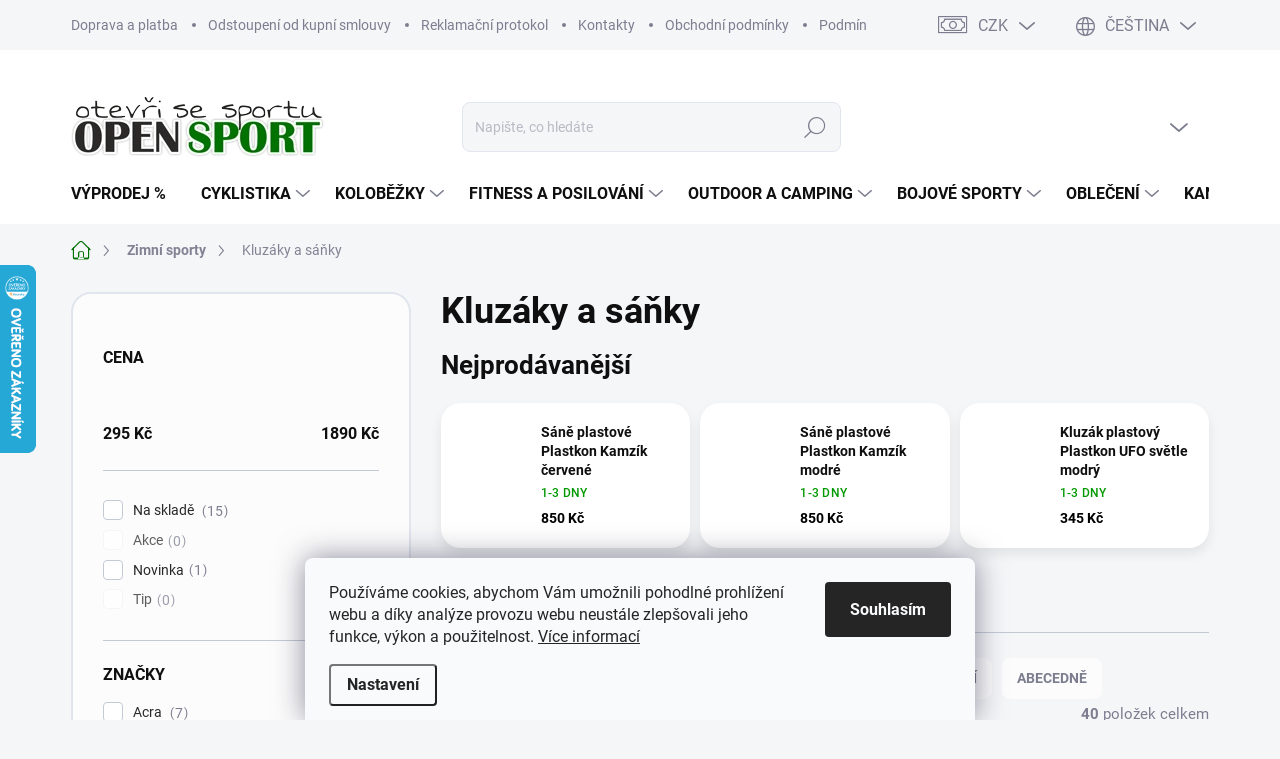

--- FILE ---
content_type: text/html; charset=utf-8
request_url: https://www.open-sport.cz/kluzaky-a-sanky/
body_size: 53024
content:
<!doctype html><html lang="cs" dir="ltr" class="header-background-light external-fonts-loaded"><head><meta charset="utf-8" /><meta name="viewport" content="width=device-width,initial-scale=1" /><title>Kluzáky a sáňky - Open-Sport.cz</title><link rel="preconnect" href="https://cdn.myshoptet.com" /><link rel="dns-prefetch" href="https://cdn.myshoptet.com" /><link rel="preload" href="https://cdn.myshoptet.com/prj/dist/master/cms/libs/jquery/jquery-1.11.3.min.js" as="script" /><script>
dataLayer = [];
dataLayer.push({'shoptet' : {
    "pageType": "category",
    "currency": "CZK",
    "currencyInfo": {
        "decimalSeparator": ",",
        "exchangeRate": 1,
        "priceDecimalPlaces": 0,
        "symbol": "K\u010d",
        "symbolLeft": 0,
        "thousandSeparator": " "
    },
    "language": "cs",
    "projectId": 499881,
    "category": {
        "guid": "d6cfc68e-9c1f-11ec-b4d6-ecf4bbd5fcf0",
        "path": "Zimn\u00ed sporty | Kluz\u00e1ky a s\u00e1\u0148ky",
        "parentCategoryGuid": "4263e6a2-9769-11ec-b5b5-00163e42a2dd"
    },
    "cartInfo": {
        "id": null,
        "freeShipping": false,
        "leftToFreeGift": {
            "formattedPrice": "0 K\u010d",
            "priceLeft": 0
        },
        "freeGift": false,
        "leftToFreeShipping": {
            "priceLeft": 2500,
            "dependOnRegion": 0,
            "formattedPrice": "2 500 K\u010d"
        },
        "discountCoupon": [],
        "getNoBillingShippingPrice": {
            "withoutVat": 0,
            "vat": 0,
            "withVat": 0
        },
        "cartItems": [],
        "taxMode": "ORDINARY"
    },
    "cart": [],
    "customer": {
        "priceRatio": 1,
        "priceListId": 1,
        "groupId": null,
        "registered": false,
        "mainAccount": false
    }
}});
dataLayer.push({'cookie_consent' : {
    "marketing": "denied",
    "analytics": "denied"
}});
document.addEventListener('DOMContentLoaded', function() {
    shoptet.consent.onAccept(function(agreements) {
        if (agreements.length == 0) {
            return;
        }
        dataLayer.push({
            'cookie_consent' : {
                'marketing' : (agreements.includes(shoptet.config.cookiesConsentOptPersonalisation)
                    ? 'granted' : 'denied'),
                'analytics': (agreements.includes(shoptet.config.cookiesConsentOptAnalytics)
                    ? 'granted' : 'denied')
            },
            'event': 'cookie_consent'
        });
    });
});
</script>

<!-- Google Tag Manager -->
<script>(function(w,d,s,l,i){w[l]=w[l]||[];w[l].push({'gtm.start':
new Date().getTime(),event:'gtm.js'});var f=d.getElementsByTagName(s)[0],
j=d.createElement(s),dl=l!='dataLayer'?'&l='+l:'';j.async=true;j.src=
'https://www.googletagmanager.com/gtm.js?id='+i+dl;f.parentNode.insertBefore(j,f);
})(window,document,'script','dataLayer','GTM-W887TQ5G');</script>
<!-- End Google Tag Manager -->

<meta property="og:type" content="website"><meta property="og:site_name" content="open-sport.cz"><meta property="og:url" content="https://www.open-sport.cz/kluzaky-a-sanky/"><meta property="og:title" content="Kluzáky a sáňky - Open-Sport.cz"><meta name="author" content="Open-Sport.cz"><meta name="web_author" content="Shoptet.cz"><meta name="dcterms.rightsHolder" content="www.open-sport.cz"><meta name="robots" content="index,follow"><meta property="og:image" content="https://www.open-sport.cz/user/categories/orig/kluz__ky_a_s____ky.png"><meta property="og:description" content="Kluzáky a sáňky, Open-Sport.cz"><meta name="description" content="Kluzáky a sáňky, Open-Sport.cz"><style>:root {--color-primary: #007200;--color-primary-h: 120;--color-primary-s: 100%;--color-primary-l: 22%;--color-primary-hover: #32cb00;--color-primary-hover-h: 105;--color-primary-hover-s: 100%;--color-primary-hover-l: 40%;--color-secondary: #036400;--color-secondary-h: 118;--color-secondary-s: 100%;--color-secondary-l: 20%;--color-secondary-hover: #009901;--color-secondary-hover-h: 120;--color-secondary-hover-s: 100%;--color-secondary-hover-l: 30%;--color-tertiary: #fcfcfc;--color-tertiary-h: 0;--color-tertiary-s: 0%;--color-tertiary-l: 99%;--color-tertiary-hover: #fcfcfc;--color-tertiary-hover-h: 0;--color-tertiary-hover-s: 0%;--color-tertiary-hover-l: 99%;--color-header-background: #ffffff;--template-font: "sans-serif";--template-headings-font: "sans-serif";--header-background-url: url("[data-uri]");--cookies-notice-background: #F8FAFB;--cookies-notice-color: #252525;--cookies-notice-button-hover: #27263f;--cookies-notice-link-hover: #3b3a5f;--templates-update-management-preview-mode-content: "Náhled aktualizací šablony je aktivní pro váš prohlížeč."}</style>
    <script>var shoptet = shoptet || {};</script>
    <script src="https://cdn.myshoptet.com/prj/dist/master/shop/dist/main-3g-header.js.b3b3f48cd33902743054.js"></script>
<!-- User include --><!-- service 1000(633) html code header -->
<link rel="stylesheet" href="https://cdn.myshoptet.com/usr/apollo.jakubtursky.sk/user/documents/assets/main.css?v=1736">

<noscript>
<style>
.before-carousel:before,
.before-carousel:after,
.products-block:after,
.products-block:before,
.p-detail-inner:before,
.p-detail-inner:after{
	display: none;
}

.products-block .product, .products-block .slider-group-products,
.next-to-carousel-banners .banner-wrapper,
.before-carousel .content-wrapper-in,
.p-detail-inner .p-detail-inner-header, .p-detail-inner #product-detail-form {
  opacity: 1;
}

body.type-category .content-wrapper-in,
body.type-manufacturer-detail .content-wrapper-in,
body.type-product .content-wrapper-in {
	visibility: visible!important;
}
</style>
</noscript>

<style>
@font-face {
  font-family: 'apollo';
  font-display: swap;
  src:  url('https://cdn.myshoptet.com/usr/apollo.jakubtursky.sk/user/documents/assets/iconfonts/icomoon.eot?v=107');
  src:  url('https://cdn.myshoptet.com/usr/apollo.jakubtursky.sk/user/documents/assets/iconfonts/icomoon.eot?v=107') format('embedded-opentype'),
    url('https://cdn.myshoptet.com/usr/apollo.jakubtursky.sk/user/documents/assets/iconfonts/icomoon.ttf?v=107') format('truetype'),
    url('https://cdn.myshoptet.com/usr/apollo.jakubtursky.sk/user/documents/assets/iconfonts/icomoon.woff?v=107') format('woff'),
    url('https://cdn.myshoptet.com/usr/apollo.jakubtursky.sk/user/documents/assets/iconfonts/icomoon.svg?v=107') format('svg');
  font-weight: normal;
  font-style: normal;
  font-display: block;
}
.top-navigation-bar .top-nav-button.top-nav-button-login.primary{
	display: none;
}
.basic-description>h3:first-child{
	display: none;
}
/*.header-info-banner-addon{
	background-color: black;
}*/
</style>

<style>
.not-working {
  background-color: rgba(0,0,0, 0.9);
  color: white;
  width: 100%;
  height: 100%;
  position: fixed;
  top: 0;
  left: 0;
  z-index: 9999999;
  text-align: center;
  padding: 50px;
  line-height: 1.6;
  font-size: 16px;
}
</style>

<!-- api 428(82) html code header -->
<link rel="stylesheet" href="https://cdn.myshoptet.com/usr/api2.dklab.cz/user/documents/_doplnky/oblibene/499881/22/499881_22.css" type="text/css" /><style>
        :root {
            --dklab-favourites-flag-color: #E91B7D;
            --dklab-favourites-flag-text-color: #FFFFFF;
            --dklab-favourites-add-text-color: #000000;            
            --dklab-favourites-remove-text-color: #E91B7D;            
            --dklab-favourites-add-text-detail-color: #000000;            
            --dklab-favourites-remove-text-detail-color: #E91B7D;            
            --dklab-favourites-header-icon-color: #929292;            
            --dklab-favourites-counter-color: #007200;            
        } </style>
<!-- api 473(125) html code header -->

                <style>
                    #order-billing-methods .radio-wrapper[data-guid="425a710c-e588-11ed-adb3-246e96436e9c"]:not(.cgapplepay), #order-billing-methods .radio-wrapper[data-guid="426fa182-e588-11ed-adb3-246e96436e9c"]:not(.cggooglepay) {
                        display: none;
                    }
                </style>
                <script type="text/javascript">
                    document.addEventListener('DOMContentLoaded', function() {
                        if (getShoptetDataLayer('pageType') === 'billingAndShipping') {
                            
                try {
                    if (window.ApplePaySession && window.ApplePaySession.canMakePayments()) {
                        document.querySelector('#order-billing-methods .radio-wrapper[data-guid="425a710c-e588-11ed-adb3-246e96436e9c"]').classList.add('cgapplepay');
                    }
                } catch (err) {} 
            
                            
                const cgBaseCardPaymentMethod = {
                        type: 'CARD',
                        parameters: {
                            allowedAuthMethods: ["PAN_ONLY", "CRYPTOGRAM_3DS"],
                            allowedCardNetworks: [/*"AMEX", "DISCOVER", "INTERAC", "JCB",*/ "MASTERCARD", "VISA"]
                        }
                };
                
                function cgLoadScript(src, callback)
                {
                    var s,
                        r,
                        t;
                    r = false;
                    s = document.createElement('script');
                    s.type = 'text/javascript';
                    s.src = src;
                    s.onload = s.onreadystatechange = function() {
                        if ( !r && (!this.readyState || this.readyState == 'complete') )
                        {
                            r = true;
                            callback();
                        }
                    };
                    t = document.getElementsByTagName('script')[0];
                    t.parentNode.insertBefore(s, t);
                } 
                
                function cgGetGoogleIsReadyToPayRequest() {
                    return Object.assign(
                        {},
                        {
                            apiVersion: 2,
                            apiVersionMinor: 0
                        },
                        {
                            allowedPaymentMethods: [cgBaseCardPaymentMethod]
                        }
                    );
                }

                function onCgGooglePayLoaded() {
                    let paymentsClient = new google.payments.api.PaymentsClient({environment: 'PRODUCTION'});
                    paymentsClient.isReadyToPay(cgGetGoogleIsReadyToPayRequest()).then(function(response) {
                        if (response.result) {
                            document.querySelector('#order-billing-methods .radio-wrapper[data-guid="426fa182-e588-11ed-adb3-246e96436e9c"]').classList.add('cggooglepay');	 	 	 	 	 
                        }
                    })
                    .catch(function(err) {});
                }
                
                cgLoadScript('https://pay.google.com/gp/p/js/pay.js', onCgGooglePayLoaded);
            
                        }
                    });
                </script> 
                
<!-- service 1570(1164) html code header -->
<link rel="stylesheet" href="https://cdn.myshoptet.com/usr/shoptet.tomashlad.eu/user/documents/extras/products-auto-load/screen.css?v=0011">
<!-- service 428(82) html code header -->
<style>
@font-face {
    font-family: 'oblibene';
    src:  url('https://cdn.myshoptet.com/usr/api2.dklab.cz/user/documents/_doplnky/oblibene/font/oblibene.eot?v1');
    src:  url('https://cdn.myshoptet.com/usr/api2.dklab.cz/user/documents/_doplnky/oblibene/font/oblibene.eot?v1#iefix') format('embedded-opentype'),
    url('https://cdn.myshoptet.com/usr/api2.dklab.cz/user/documents/_doplnky/oblibene/font/oblibene.ttf?v1') format('truetype'),
    url('https://cdn.myshoptet.com/usr/api2.dklab.cz/user/documents/_doplnky/oblibene/font/oblibene.woff?v1') format('woff'),
    url('https://cdn.myshoptet.com/usr/api2.dklab.cz/user/documents/_doplnky/oblibene/font/oblibene.svg?v1') format('svg');
    font-weight: normal;
    font-style: normal;
}
</style>
<script>
var dklabFavIndividual;
</script>
<!-- project html code header -->
<script>
    var hpCategoriesGrid = true;
</script>

<style>
/*
@media only screen and (max-width: 767px) {
body.blank-mode .container.breadcrumbs-wrapper, .breadcrumbs-wrapper {display: block;margin-top:100px;}
#content-wrapper {padding-top:0px !important;}
.in-index #content-wrapper {padding-top:110px !important;}
}
.product-top .detail-parameters td select {float:right;}*/
</style>

<script>
    hpCategoriesUrl = "hp-kategorie";
</script>

<style>
/*
.product-top .p-detail-info .detail-parameters {
padding:20px;background-color: #E8F2E8;
}
.product-top .p-detail-info .detail-parameters {border: none !important;border-radius:5px;}
.product-top .detail-parameters td select {background-color: white !important;}
.p-detail .p-info-wrapper .detail-parameters tr th {font-size:18px;font-weight:600;}
.type-detail .detail-parameters tr:last-child th, .type-detail .detail-parameters tr:last-child td {border: none;}
.noDisplay {display: none !important;}
.p-detail .p-info-wrapper .detail-parameters tr th {width: auto;min-width:0;padding-right:10px;}
.product-top .detail-parameters tr.variant-list td {float:right;min-width:150px;width:200px;}
@media only screen and (max-width: 767px) {
.type-detail .detail-parameters tr td {padding:0;}
.type-detail .detail-parameters th {font-size: 15px;font-weight:600;}
.product-top .detail-parameters th {width: auto;min-width:0;}
.product-top .detail-parameters td select {min-width:150px;width:auto;}
.product-top .detail-parameters tr.variant-list td {width:auto;}
}*/
</style>


<style>
	.welcome h1 {
  	text-align: center;
  }
  .products-block .p-in-in {
    min-height: auto;
  }
  .category-header input[type="radio"]:checked+label {
    background-color: var(--color-primary);
  }
  .welcome .welcome__content p {
    margin-bottom: 0;
  }

  .welcome .welcome__content p + p{
    margin-top: 20px;
  }


  @media (min-width: 768px) {
    .top-navigation-bar .container > div.top-navigation-contacts {
      height: 35px;
    }
    .welcome h1 {
      font-size: 40px;
      margin-bottom: 30px;
    }
    .welcome p {
      font-size: 16px;
      line-height: 1.8;
      margin-bottom: 30px;
    }
  }
  @media (min-width: 992px) {
    .welcome {
      padding: 40px 40px 40px 40px;
    }
  }
  @media (min-width: 768px) {
    .header-top {
      padding-top: 50px;
      padding-bottom: 10px;
    }

    .popup-widget.cart-widget,
    .popup-widget.login-widget {
      top: 150px;
    }

    .admin-logged .popup-widget.cart-widget,
    .admin-logged .popup-widget.login-widget {
      top: 150px;
    }
  }
  @media (min-width: 992px) {
    .header-top {
      padding-top: 50px;
      padding-bottom: 10px;
    }

    .popup-widget.cart-widget,
    .popup-widget.login-widget {
      top: 150px;
    }

    .admin-logged .popup-widget.cart-widget,
    .admin-logged .popup-widget.login-widget {
      top: 175px;
    }
  }
  @media (max-width: 767px){
    .top-navigation-bar {
      background-color: white;
    }
  }

  @media (max-width: 370px){
    .top-navigation-bar .site-name a img {
        max-height: 30px;
    }
  }
  
  @media (min-width: 768px) {
  .products-related-block h2, .products-alternative-block h2,
  h4.homepage-group-title, .h4.homepage-group-title {
    font-size: 36px;
  }
  body .hodnoceni:before {
    text-align: center;
    font-size: 36px;
    margin-bottom: 30px;
  }
  .products-block.products .p .name {
    font-size: 18px;
  }
  .navigation-buttons a[data-target="cart"]:hover {
    color: white;
  }
  .header-top .btn.cart-count:hover .cart-price {
    color: white;
  }
  .navigation-buttons .click-cart a:after {
    display: none;
  }
  .click-cart > a[data-target="cart"] {
    background: var(--color-secondary);
    border-radius: 8px;
  }
  .click-cart > a[data-target="cart"]:hover {
    background: var(--color-secondary-hover);
  }
  #header .cart-count {
    border-radius: 7px 7px;
  }
  .navigation-buttons a[data-target="cart"] {
    color: #fff;
  }
  .header-top .btn.cart-count:before {
    font-size: 26px;
  }
  .header-top .btn.cart-count:before {
    color: white !important;
  }
  .navigation-buttons {
    right: 0;
  }
  .cart-window-visible #header .click-cart {
    border-radius: 7px 7px 0 0;
  }
  .cart-window-visible #header .cart-count {
    background: var(--color-secondary-hover);
    border-radius: 7px 7px 0 0;
  }
  .cart-window-visible .btn.cart-count .cart-price {
    color: white;
  }
  .popup-widget {
    margin-left: -6px;
  }
}

@media (min-width: 992px) {
  .popup-widget.cart-widget {
    margin-left: 106px;
  }
}

@media (min-width: 1200px) {
  .popup-widget.cart-widget {
    margin-left: 209px;
  }
}

@media (min-width: 1440px) {
  .popup-widget.cart-widget {
    margin-left: 329px;
  }
}

@media (max-width: 767px) {
  .products-block .p .flags-default{
    flex-direction: row;
    top: auto;
    bottom: -30px;
    left: 0;
  }
  
  .flags-default .flag{
  	margin-right: 3px;
  }
}
</style>

<!-- /User include --><link rel="shortcut icon" href="/favicon.ico" type="image/x-icon" /><link rel="canonical" href="https://www.open-sport.cz/kluzaky-a-sanky/" /><link rel="alternate" hreflang="cs" href="https://www.open-sport.cz/kluzaky-a-sanky/" /><link rel="alternate" hreflang="sk" href="https://www.open-sport.cz/sk/kluzaky-a-sanky/" /><link rel="alternate" hreflang="x-default" href="https://www.open-sport.cz/kluzaky-a-sanky/" />    <script>
        var _hwq = _hwq || [];
        _hwq.push(['setKey', 'FA2D249AA735E8FEBBA663F44FD526EC']);
        _hwq.push(['setTopPos', '200']);
        _hwq.push(['showWidget', '21']);
        (function() {
            var ho = document.createElement('script');
            ho.src = 'https://cz.im9.cz/direct/i/gjs.php?n=wdgt&sak=FA2D249AA735E8FEBBA663F44FD526EC';
            var s = document.getElementsByTagName('script')[0]; s.parentNode.insertBefore(ho, s);
        })();
    </script>
<script>!function(){var t={9196:function(){!function(){var t=/\[object (Boolean|Number|String|Function|Array|Date|RegExp)\]/;function r(r){return null==r?String(r):(r=t.exec(Object.prototype.toString.call(Object(r))))?r[1].toLowerCase():"object"}function n(t,r){return Object.prototype.hasOwnProperty.call(Object(t),r)}function e(t){if(!t||"object"!=r(t)||t.nodeType||t==t.window)return!1;try{if(t.constructor&&!n(t,"constructor")&&!n(t.constructor.prototype,"isPrototypeOf"))return!1}catch(t){return!1}for(var e in t);return void 0===e||n(t,e)}function o(t,r,n){this.b=t,this.f=r||function(){},this.d=!1,this.a={},this.c=[],this.e=function(t){return{set:function(r,n){u(c(r,n),t.a)},get:function(r){return t.get(r)}}}(this),i(this,t,!n);var e=t.push,o=this;t.push=function(){var r=[].slice.call(arguments,0),n=e.apply(t,r);return i(o,r),n}}function i(t,n,o){for(t.c.push.apply(t.c,n);!1===t.d&&0<t.c.length;){if("array"==r(n=t.c.shift()))t:{var i=n,a=t.a;if("string"==r(i[0])){for(var f=i[0].split("."),s=f.pop(),p=(i=i.slice(1),0);p<f.length;p++){if(void 0===a[f[p]])break t;a=a[f[p]]}try{a[s].apply(a,i)}catch(t){}}}else if("function"==typeof n)try{n.call(t.e)}catch(t){}else{if(!e(n))continue;for(var l in n)u(c(l,n[l]),t.a)}o||(t.d=!0,t.f(t.a,n),t.d=!1)}}function c(t,r){for(var n={},e=n,o=t.split("."),i=0;i<o.length-1;i++)e=e[o[i]]={};return e[o[o.length-1]]=r,n}function u(t,o){for(var i in t)if(n(t,i)){var c=t[i];"array"==r(c)?("array"==r(o[i])||(o[i]=[]),u(c,o[i])):e(c)?(e(o[i])||(o[i]={}),u(c,o[i])):o[i]=c}}window.DataLayerHelper=o,o.prototype.get=function(t){var r=this.a;t=t.split(".");for(var n=0;n<t.length;n++){if(void 0===r[t[n]])return;r=r[t[n]]}return r},o.prototype.flatten=function(){this.b.splice(0,this.b.length),this.b[0]={},u(this.a,this.b[0])}}()}},r={};function n(e){var o=r[e];if(void 0!==o)return o.exports;var i=r[e]={exports:{}};return t[e](i,i.exports,n),i.exports}n.n=function(t){var r=t&&t.__esModule?function(){return t.default}:function(){return t};return n.d(r,{a:r}),r},n.d=function(t,r){for(var e in r)n.o(r,e)&&!n.o(t,e)&&Object.defineProperty(t,e,{enumerable:!0,get:r[e]})},n.o=function(t,r){return Object.prototype.hasOwnProperty.call(t,r)},function(){"use strict";n(9196)}()}();</script>    <!-- Global site tag (gtag.js) - Google Analytics -->
    <script async src="https://www.googletagmanager.com/gtag/js?id=G-LRY6WEE7V4"></script>
    <script>
        
        window.dataLayer = window.dataLayer || [];
        function gtag(){dataLayer.push(arguments);}
        

                    console.debug('default consent data');

            gtag('consent', 'default', {"ad_storage":"denied","analytics_storage":"denied","ad_user_data":"denied","ad_personalization":"denied","wait_for_update":500});
            dataLayer.push({
                'event': 'default_consent'
            });
        
        gtag('js', new Date());

                gtag('config', 'UA-53195221-3', { 'groups': "UA" });
        
                gtag('config', 'G-LRY6WEE7V4', {"groups":"GA4","send_page_view":false,"content_group":"category","currency":"CZK","page_language":"cs"});
        
                gtag('config', 'AW-933243347', {"allow_enhanced_conversions":true});
        
        
        
        
        
                    gtag('event', 'page_view', {"send_to":"GA4","page_language":"cs","content_group":"category","currency":"CZK"});
        
        
        
        
        
        
        
        
        
        
        
        
        
        document.addEventListener('DOMContentLoaded', function() {
            if (typeof shoptet.tracking !== 'undefined') {
                for (var id in shoptet.tracking.bannersList) {
                    gtag('event', 'view_promotion', {
                        "send_to": "UA",
                        "promotions": [
                            {
                                "id": shoptet.tracking.bannersList[id].id,
                                "name": shoptet.tracking.bannersList[id].name,
                                "position": shoptet.tracking.bannersList[id].position
                            }
                        ]
                    });
                }
            }

            shoptet.consent.onAccept(function(agreements) {
                if (agreements.length !== 0) {
                    console.debug('gtag consent accept');
                    var gtagConsentPayload =  {
                        'ad_storage': agreements.includes(shoptet.config.cookiesConsentOptPersonalisation)
                            ? 'granted' : 'denied',
                        'analytics_storage': agreements.includes(shoptet.config.cookiesConsentOptAnalytics)
                            ? 'granted' : 'denied',
                                                                                                'ad_user_data': agreements.includes(shoptet.config.cookiesConsentOptPersonalisation)
                            ? 'granted' : 'denied',
                        'ad_personalization': agreements.includes(shoptet.config.cookiesConsentOptPersonalisation)
                            ? 'granted' : 'denied',
                        };
                    console.debug('update consent data', gtagConsentPayload);
                    gtag('consent', 'update', gtagConsentPayload);
                    dataLayer.push(
                        { 'event': 'update_consent' }
                    );
                }
            });
        });
    </script>
<!-- Start Srovname.cz Pixel -->
<script type="text/plain" data-cookiecategory="analytics">
    !(function (e, n, t, a, s, o, r) {
        e[a] ||
        (((s = e[a] = function () {
            s.process ? s.process.apply(s, arguments) : s.queue.push(arguments);
        }).queue = []),
            ((o = n.createElement(t)).async = 1),
            (o.src = "https://tracking.srovname.cz/srovnamepixel.js"),
            (o.dataset.srv9 = "1"),
            (r = n.getElementsByTagName(t)[0]).parentNode.insertBefore(o, r));
    })(window, document, "script", "srovname");
    srovname("init", "1b413160263bec1f21cd87502c329000");
</script>
<!-- End Srovname.cz Pixel -->
</head><body class="desktop id-6973 in-kluzaky-a-sanky template-11 type-category multiple-columns-body columns-mobile-2 columns-3 blank-mode blank-mode-css ums_a11y_category_page--off ums_discussion_rating_forms--on ums_a11y_pagination--on mobile-header-version-1">
        <div id="fb-root"></div>
        <script>
            window.fbAsyncInit = function() {
                FB.init({
//                    appId            : 'your-app-id',
                    autoLogAppEvents : true,
                    xfbml            : true,
                    version          : 'v19.0'
                });
            };
        </script>
        <script async defer crossorigin="anonymous" src="https://connect.facebook.net/cs_CZ/sdk.js"></script>
<!-- Google Tag Manager (noscript) -->
<noscript><iframe src="https://www.googletagmanager.com/ns.html?id=GTM-W887TQ5G"
height="0" width="0" style="display:none;visibility:hidden"></iframe></noscript>
<!-- End Google Tag Manager (noscript) -->

    <div class="siteCookies siteCookies--bottom siteCookies--light js-siteCookies" role="dialog" data-testid="cookiesPopup" data-nosnippet>
        <div class="siteCookies__form">
            <div class="siteCookies__content">
                <div class="siteCookies__text">
                    Používáme cookies, abychom Vám umožnili pohodlné prohlížení webu a díky analýze provozu webu neustále zlepšovali jeho funkce, výkon a použitelnost. <a href="/podminky-ochrany-osobnich-udaju/" target="_blank" rel="noopener noreferrer">Více informací</a>
                </div>
                <p class="siteCookies__links">
                    <button class="siteCookies__link js-cookies-settings" aria-label="Nastavení cookies" data-testid="cookiesSettings">Nastavení</button>
                </p>
            </div>
            <div class="siteCookies__buttonWrap">
                                <button class="siteCookies__button js-cookiesConsentSubmit" value="all" aria-label="Přijmout cookies" data-testid="buttonCookiesAccept">Souhlasím</button>
            </div>
        </div>
        <script>
            document.addEventListener("DOMContentLoaded", () => {
                const siteCookies = document.querySelector('.js-siteCookies');
                document.addEventListener("scroll", shoptet.common.throttle(() => {
                    const st = document.documentElement.scrollTop;
                    if (st > 1) {
                        siteCookies.classList.add('siteCookies--scrolled');
                    } else {
                        siteCookies.classList.remove('siteCookies--scrolled');
                    }
                }, 100));
            });
        </script>
    </div>
<a href="#content" class="skip-link sr-only">Přejít na obsah</a><div class="overall-wrapper"><div class="user-action"><div class="container"><div class="user-action-in"><div class="user-action-login popup-widget login-widget"><div class="popup-widget-inner"><h2>Přihlášení k vašemu účtu</h2><div id="customerLogin"><form action="/action/Customer/Login/" method="post" id="formLoginIncluded" class="csrf-enabled" data-testid="formLogin"><input type="hidden" name="referer" value="" /><div class="form-group"><div class="input-wrapper email js-validated-element-wrapper no-label"><input type="email" name="email" class="form-control" placeholder="E-mailová adresa (např. jan@novak.cz)" data-testid="inputEmail" autocomplete="email" required /></div></div><div class="form-group"><div class="input-wrapper password js-validated-element-wrapper no-label"><input type="password" name="password" class="form-control" placeholder="Heslo" data-testid="inputPassword" autocomplete="current-password" required /><span class="no-display">Nemůžete vyplnit toto pole</span><input type="text" name="surname" value="" class="no-display" /></div></div><div class="form-group"><div class="login-wrapper"><button type="submit" class="btn btn-secondary btn-text btn-login" data-testid="buttonSubmit">Přihlásit se</button><div class="password-helper"><a href="/registrace/" data-testid="signup" rel="nofollow">Nová registrace</a><a href="/klient/zapomenute-heslo/" rel="nofollow">Zapomenuté heslo</a></div></div></div></form>
</div></div></div>
    <div id="cart-widget" class="user-action-cart popup-widget cart-widget loader-wrapper" data-testid="popupCartWidget" role="dialog" aria-hidden="true"><div class="popup-widget-inner cart-widget-inner place-cart-here"><div class="loader-overlay"><div class="loader"></div></div></div><div class="cart-widget-button"><a href="/kosik/" class="btn btn-conversion" id="continue-order-button" rel="nofollow" data-testid="buttonNextStep">Pokračovat do košíku</a></div></div></div>
</div></div><div class="top-navigation-bar" data-testid="topNavigationBar">

    <div class="container">

        <div class="top-navigation-contacts">
            <strong>Zákaznická podpora:</strong><a href="tel:+420733570743" class="project-phone" aria-label="Zavolat na +420733570743" data-testid="contactboxPhone"><span>+420 733 570 743</span></a><a href="mailto:info@open-sport.cz" class="project-email" data-testid="contactboxEmail"><span>info@open-sport.cz</span></a>        </div>

                            <div class="top-navigation-menu">
                <div class="top-navigation-menu-trigger"></div>
                <ul class="top-navigation-bar-menu">
                                            <li class="top-navigation-menu-item-8067">
                            <a href="/doprava-a-platba/">Doprava a platba</a>
                        </li>
                                            <li class="top-navigation-menu-item-external-39">
                            <a href="https://www.open-sport.cz/user/documents/upload/Reklamace%20a%20vr%C3%A1cen%C3%AD/Odstoupen%C3%AD%20od%20kupn%C3%AD%20smlouvy%20OpenSport.pdf" target="blank">Odstoupení od kupní smlouvy</a>
                        </li>
                                            <li class="top-navigation-menu-item-external-36">
                            <a href="https://www.open-sport.cz/user/documents/upload/Reklamace a vrácení/Reklamační protokol OpenSport.pdf" target="blank">Reklamační protokol</a>
                        </li>
                                            <li class="top-navigation-menu-item-29">
                            <a href="/kontakty/" target="blank">Kontakty</a>
                        </li>
                                            <li class="top-navigation-menu-item-39">
                            <a href="/obchodni-podminky/" target="blank">Obchodní podmínky</a>
                        </li>
                                            <li class="top-navigation-menu-item-691">
                            <a href="/podminky-ochrany-osobnich-udaju/" target="blank">Podmínky ochrany osobních údajů </a>
                        </li>
                                            <li class="top-navigation-menu-item--6">
                            <a href="/napiste-nam/" target="blank">Napište nám</a>
                        </li>
                                            <li class="top-navigation-menu-item--24">
                            <a href="/znacka/" target="blank">Prodávané značky</a>
                        </li>
                                            <li class="top-navigation-menu-item-external-34">
                            <a href="https://ehub.cz/150d27ee-open-sport-cz" target="blank">Affiliate program</a>
                        </li>
                                    </ul>
                <ul class="top-navigation-bar-menu-helper"></ul>
            </div>
        
        <div class="top-navigation-tools top-navigation-tools--language">
            <div class="responsive-tools">
                <a href="#" class="toggle-window" data-target="search" aria-label="Hledat" data-testid="linkSearchIcon"></a>
                                                            <a href="#" class="toggle-window" data-target="login"></a>
                                                    <a href="#" class="toggle-window" data-target="navigation" aria-label="Menu" data-testid="hamburgerMenu"></a>
            </div>
                <div class="languagesMenu">
        <button id="topNavigationDropdown" class="languagesMenu__flags" type="button" data-toggle="dropdown" aria-haspopup="true" aria-expanded="false">
            <svg aria-hidden="true" style="position: absolute; width: 0; height: 0; overflow: hidden;" version="1.1" xmlns="http://www.w3.org/2000/svg" xmlns:xlink="http://www.w3.org/1999/xlink"><defs><symbol id="shp-flag-CZ" viewBox="0 0 32 32"><title>CZ</title><path fill="#0052b4" style="fill: var(--color20, #0052b4)" d="M0 5.334h32v21.333h-32v-21.333z"></path><path fill="#d80027" style="fill: var(--color19, #d80027)" d="M32 16v10.666h-32l13.449-10.666z"></path><path fill="#f0f0f0" style="fill: var(--color21, #f0f0f0)" d="M32 5.334v10.666h-18.551l-13.449-10.666z"></path></symbol><symbol id="shp-flag-SK" viewBox="0 0 32 32"><title>SK</title><path fill="#f0f0f0" style="fill: var(--color21, #f0f0f0)" d="M0 5.334h32v21.333h-32v-21.333z"></path><path fill="#0052b4" style="fill: var(--color20, #0052b4)" d="M0 12.29h32v7.42h-32v-7.42z"></path><path fill="#d80027" style="fill: var(--color19, #d80027)" d="M0 19.71h32v6.957h-32v-6.956z"></path><path fill="#f0f0f0" style="fill: var(--color21, #f0f0f0)" d="M8.092 11.362v5.321c0 3.027 3.954 3.954 3.954 3.954s3.954-0.927 3.954-3.954v-5.321h-7.908z"></path><path fill="#d80027" style="fill: var(--color19, #d80027)" d="M9.133 11.518v5.121c0 0.342 0.076 0.665 0.226 0.968 1.493 0 3.725 0 5.373 0 0.15-0.303 0.226-0.626 0.226-0.968v-5.121h-5.826z"></path><path fill="#f0f0f0" style="fill: var(--color21, #f0f0f0)" d="M13.831 15.089h-1.339v-0.893h0.893v-0.893h-0.893v-0.893h-0.893v0.893h-0.893v0.893h0.893v0.893h-1.339v0.893h1.339v0.893h0.893v-0.893h1.339z"></path><path fill="#0052b4" style="fill: var(--color20, #0052b4)" d="M10.577 18.854c0.575 0.361 1.166 0.571 1.469 0.665 0.303-0.093 0.894-0.303 1.469-0.665 0.58-0.365 0.987-0.782 1.218-1.246-0.255-0.18-0.565-0.286-0.901-0.286-0.122 0-0.241 0.015-0.355 0.041-0.242-0.55-0.791-0.934-1.43-0.934s-1.188 0.384-1.43 0.934c-0.114-0.027-0.233-0.041-0.355-0.041-0.336 0-0.646 0.106-0.901 0.286 0.231 0.465 0.637 0.882 1.217 1.246z"></path></symbol></defs></svg>
            <svg class="shp-flag shp-flag-CZ">
                <use xlink:href="#shp-flag-CZ"></use>
            </svg>
            <span class="caret"></span>
        </button>
        <div class="languagesMenu__content" aria-labelledby="topNavigationDropdown">
                            <div class="languagesMenu__box toggle-window js-languagesMenu__box" data-hover="true" data-target="currency">
                    <div class="languagesMenu__header languagesMenu__header--name">Měna</div>
                    <div class="languagesMenu__header languagesMenu__header--actual" data-toggle="dropdown">CZK<span class="caret"></span></div>
                    <ul class="languagesMenu__list languagesMenu__list--currency">
                                                    <li class="languagesMenu__list__item">
                                <a href="/action/Currency/changeCurrency/?currencyCode=CZK" rel="nofollow" class="languagesMenu__list__link languagesMenu__list__link--currency">CZK</a>
                            </li>
                                                    <li class="languagesMenu__list__item">
                                <a href="/action/Currency/changeCurrency/?currencyCode=EUR" rel="nofollow" class="languagesMenu__list__link languagesMenu__list__link--currency">EUR</a>
                            </li>
                                            </ul>
                </div>
                                        <div class="languagesMenu__box toggle-window js-languagesMenu__box" data-hover="true" data-target="language">
                    <div class="languagesMenu__header languagesMenu__header--name">Jazyk</div>
                    <div class="languagesMenu__header languagesMenu__header--actual" data-toggle="dropdown">
                                                                                    
                                    Čeština
                                
                                                                                                                                <span class="caret"></span>
                    </div>
                    <ul class="languagesMenu__list languagesMenu__list--language">
                                                    <li>
                                <a href="/action/Language/changeLanguage/?language=cs" rel="nofollow" class="languagesMenu__list__link">
                                    <svg class="shp-flag shp-flag-CZ">
                                        <use xlink:href="#shp-flag-CZ"></use>
                                    </svg>
                                    <span class="languagesMenu__list__name languagesMenu__list__name--actual">Čeština</span>
                                </a>
                            </li>
                                                    <li>
                                <a href="/action/Language/changeLanguage/?language=sk" rel="nofollow" class="languagesMenu__list__link">
                                    <svg class="shp-flag shp-flag-SK">
                                        <use xlink:href="#shp-flag-SK"></use>
                                    </svg>
                                    <span class="languagesMenu__list__name">Slovenčina</span>
                                </a>
                            </li>
                                            </ul>
                </div>
                    </div>
    </div>
            <a href="/login/?backTo=%2Fkluzaky-a-sanky%2F" class="top-nav-button top-nav-button-login primary login toggle-window" data-target="login" data-testid="signin" rel="nofollow"><span>Přihlášení</span></a>        </div>

    </div>

</div>
<header id="header"><div class="container navigation-wrapper">
    <div class="header-top">
        <div class="site-name-wrapper">
            <div class="site-name"><a href="/" data-testid="linkWebsiteLogo"><img src="https://cdn.myshoptet.com/usr/www.open-sport.cz/user/logos/opensport2.png" alt="Open-Sport.cz" fetchpriority="low" /></a></div>        </div>
        <div class="search" itemscope itemtype="https://schema.org/WebSite">
            <meta itemprop="headline" content="Kluzáky a sáňky"/><meta itemprop="url" content="https://www.open-sport.cz"/><meta itemprop="text" content="Kluzáky a sáňky, Open-Sport.cz"/>            <form action="/action/ProductSearch/prepareString/" method="post"
    id="formSearchForm" class="search-form compact-form js-search-main"
    itemprop="potentialAction" itemscope itemtype="https://schema.org/SearchAction" data-testid="searchForm">
    <fieldset>
        <meta itemprop="target"
            content="https://www.open-sport.cz/vyhledavani/?string={string}"/>
        <input type="hidden" name="language" value="cs"/>
        
            
<input
    type="search"
    name="string"
        class="query-input form-control search-input js-search-input"
    placeholder="Napište, co hledáte"
    autocomplete="off"
    required
    itemprop="query-input"
    aria-label="Hledat"
    data-testid="searchInput"
>
            <button type="submit" class="btn btn-default" data-testid="searchBtn">Hledat</button>
        
    </fieldset>
</form>
        </div>
        <div class="navigation-buttons">
                
    <a href="/kosik/" class="btn btn-icon toggle-window cart-count" data-target="cart" data-hover="true" data-redirect="true" data-testid="headerCart" rel="nofollow" aria-haspopup="dialog" aria-expanded="false" aria-controls="cart-widget">
        
                <span class="sr-only">Nákupní košík</span>
        
            <span class="cart-price visible-lg-inline-block" data-testid="headerCartPrice">
                                    Prázdný košík                            </span>
        
    
            </a>
        </div>
    </div>
    <nav id="navigation" aria-label="Hlavní menu" data-collapsible="true"><div class="navigation-in menu"><ul class="menu-level-1" role="menubar" data-testid="headerMenuItems"><li class="menu-item-6841" role="none"><a href="/vyprodej/" data-testid="headerMenuItem" role="menuitem" aria-expanded="false"><b>Výprodej %</b></a></li>
<li class="menu-item-5041 ext" role="none"><a href="/cyklistika/" data-testid="headerMenuItem" role="menuitem" aria-haspopup="true" aria-expanded="false"><b>Cyklistika</b><span class="submenu-arrow"></span></a><ul class="menu-level-2" aria-label="Cyklistika" tabindex="-1" role="menu"><li class="menu-item-6403 has-third-level" role="none"><a href="/jizdni-kola/" class="menu-image" data-testid="headerMenuItem" tabindex="-1" aria-hidden="true"><img src="data:image/svg+xml,%3Csvg%20width%3D%22140%22%20height%3D%22100%22%20xmlns%3D%22http%3A%2F%2Fwww.w3.org%2F2000%2Fsvg%22%3E%3C%2Fsvg%3E" alt="" aria-hidden="true" width="140" height="100"  data-src="https://cdn.myshoptet.com/usr/www.open-sport.cz/user/categories/thumb/j__zdn___kola.png" fetchpriority="low" /></a><div><a href="/jizdni-kola/" data-testid="headerMenuItem" role="menuitem"><span>Jízdní kola</span></a>
                                                    <ul class="menu-level-3" role="menu">
                                                                    <li class="menu-item-7309" role="none">
                                        <a href="/horska-kola/" data-testid="headerMenuItem" role="menuitem">
                                            Horská kola</a>,                                    </li>
                                                                    <li class="menu-item-7318" role="none">
                                        <a href="/trekingova-kola/" data-testid="headerMenuItem" role="menuitem">
                                            Trekingová kola</a>,                                    </li>
                                                                    <li class="menu-item-6406" role="none">
                                        <a href="/detska-kola/" data-testid="headerMenuItem" role="menuitem">
                                            Dětská kola</a>                                    </li>
                                                            </ul>
                        </div></li><li class="menu-item-7306" role="none"><a href="/elektrokola/" class="menu-image" data-testid="headerMenuItem" tabindex="-1" aria-hidden="true"><img src="data:image/svg+xml,%3Csvg%20width%3D%22140%22%20height%3D%22100%22%20xmlns%3D%22http%3A%2F%2Fwww.w3.org%2F2000%2Fsvg%22%3E%3C%2Fsvg%3E" alt="" aria-hidden="true" width="140" height="100"  data-src="https://cdn.myshoptet.com/usr/www.open-sport.cz/user/categories/thumb/elektrokola.png" fetchpriority="low" /></a><div><a href="/elektrokola/" data-testid="headerMenuItem" role="menuitem"><span>Elektrokola</span></a>
                        </div></li><li class="menu-item-8007" role="none"><a href="/trikolky/" class="menu-image" data-testid="headerMenuItem" tabindex="-1" aria-hidden="true"><img src="data:image/svg+xml,%3Csvg%20width%3D%22140%22%20height%3D%22100%22%20xmlns%3D%22http%3A%2F%2Fwww.w3.org%2F2000%2Fsvg%22%3E%3C%2Fsvg%3E" alt="" aria-hidden="true" width="140" height="100"  data-src="https://cdn.myshoptet.com/usr/www.open-sport.cz/user/categories/thumb/t____kolky.png" fetchpriority="low" /></a><div><a href="/trikolky/" data-testid="headerMenuItem" role="menuitem"><span>Tříkolky</span></a>
                        </div></li><li class="menu-item-7270" role="none"><a href="/tazne-tyce/" class="menu-image" data-testid="headerMenuItem" tabindex="-1" aria-hidden="true"><img src="data:image/svg+xml,%3Csvg%20width%3D%22140%22%20height%3D%22100%22%20xmlns%3D%22http%3A%2F%2Fwww.w3.org%2F2000%2Fsvg%22%3E%3C%2Fsvg%3E" alt="" aria-hidden="true" width="140" height="100"  data-src="https://cdn.myshoptet.com/usr/www.open-sport.cz/user/categories/thumb/ta__n___ty__e.png" fetchpriority="low" /></a><div><a href="/tazne-tyce/" data-testid="headerMenuItem" role="menuitem"><span>Tažné tyče</span></a>
                        </div></li><li class="menu-item-7273" role="none"><a href="/cyklovoziky/" class="menu-image" data-testid="headerMenuItem" tabindex="-1" aria-hidden="true"><img src="data:image/svg+xml,%3Csvg%20width%3D%22140%22%20height%3D%22100%22%20xmlns%3D%22http%3A%2F%2Fwww.w3.org%2F2000%2Fsvg%22%3E%3C%2Fsvg%3E" alt="" aria-hidden="true" width="140" height="100"  data-src="https://cdn.myshoptet.com/usr/www.open-sport.cz/user/categories/thumb/cyklovoz__ky.png" fetchpriority="low" /></a><div><a href="/cyklovoziky/" data-testid="headerMenuItem" role="menuitem"><span>Cyklovozíky</span></a>
                        </div></li><li class="menu-item-6349 has-third-level" role="none"><a href="/prilby-cyklisticke/" class="menu-image" data-testid="headerMenuItem" tabindex="-1" aria-hidden="true"><img src="data:image/svg+xml,%3Csvg%20width%3D%22140%22%20height%3D%22100%22%20xmlns%3D%22http%3A%2F%2Fwww.w3.org%2F2000%2Fsvg%22%3E%3C%2Fsvg%3E" alt="" aria-hidden="true" width="140" height="100"  data-src="https://cdn.myshoptet.com/usr/www.open-sport.cz/user/categories/thumb/cyklistick___p__ilby.jpg" fetchpriority="low" /></a><div><a href="/prilby-cyklisticke/" data-testid="headerMenuItem" role="menuitem"><span>Přilby cyklistické</span></a>
                                                    <ul class="menu-level-3" role="menu">
                                                                    <li class="menu-item-6352" role="none">
                                        <a href="/prilby-mtb-cross/" data-testid="headerMenuItem" role="menuitem">
                                            Přilby MTB+cross</a>,                                    </li>
                                                                    <li class="menu-item-6439" role="none">
                                        <a href="/prilby-bmx-freestyle/" data-testid="headerMenuItem" role="menuitem">
                                            Přilby BMX+freestyle</a>,                                    </li>
                                                                    <li class="menu-item-6454" role="none">
                                        <a href="/prilby-integralni/" data-testid="headerMenuItem" role="menuitem">
                                            Přilby Integrální</a>,                                    </li>
                                                                    <li class="menu-item-6448" role="none">
                                        <a href="/pro-in-line-skateboard/" data-testid="headerMenuItem" role="menuitem">
                                            Pro In-line+skateboard</a>,                                    </li>
                                                                    <li class="menu-item-6361" role="none">
                                        <a href="/prilby-detske/" data-testid="headerMenuItem" role="menuitem">
                                            Přilby dětské</a>,                                    </li>
                                                                    <li class="menu-item-6442" role="none">
                                        <a href="/prilby-casovka-silnicni/" data-testid="headerMenuItem" role="menuitem">
                                            Přilby časovka+silniční</a>,                                    </li>
                                                                    <li class="menu-item-6451" role="none">
                                        <a href="/prilby-city/" data-testid="headerMenuItem" role="menuitem">
                                            Přilby City</a>,                                    </li>
                                                                    <li class="menu-item-6373" role="none">
                                        <a href="/prislusenstvi--navleky-blikacky-vycpavky/" data-testid="headerMenuItem" role="menuitem">
                                            Příslušenství (návleky,blikačky,vycpávky</a>                                    </li>
                                                            </ul>
                        </div></li><li class="menu-item-6382 has-third-level" role="none"><a href="/boty-cyklisticke/" class="menu-image" data-testid="headerMenuItem" tabindex="-1" aria-hidden="true"><img src="data:image/svg+xml,%3Csvg%20width%3D%22140%22%20height%3D%22100%22%20xmlns%3D%22http%3A%2F%2Fwww.w3.org%2F2000%2Fsvg%22%3E%3C%2Fsvg%3E" alt="" aria-hidden="true" width="140" height="100"  data-src="https://cdn.myshoptet.com/usr/www.open-sport.cz/user/categories/thumb/boty_cyklistick__.png" fetchpriority="low" /></a><div><a href="/boty-cyklisticke/" data-testid="headerMenuItem" role="menuitem"><span>Boty cyklistické</span></a>
                                                    <ul class="menu-level-3" role="menu">
                                                                    <li class="menu-item-6385" role="none">
                                        <a href="/boty-mtb/" data-testid="headerMenuItem" role="menuitem">
                                            Boty MTB</a>,                                    </li>
                                                                    <li class="menu-item-6397" role="none">
                                        <a href="/boty-trekove-a-mestske/" data-testid="headerMenuItem" role="menuitem">
                                            Boty trekové a městské</a>,                                    </li>
                                                                    <li class="menu-item-6421" role="none">
                                        <a href="/boty-silnicni/" data-testid="headerMenuItem" role="menuitem">
                                            Boty silniční</a>,                                    </li>
                                                                    <li class="menu-item-6436" role="none">
                                        <a href="/naslapne-sandaly/" data-testid="headerMenuItem" role="menuitem">
                                            Nášlapné sandály</a>,                                    </li>
                                                                    <li class="menu-item-6460" role="none">
                                        <a href="/boty-bmx/" data-testid="headerMenuItem" role="menuitem">
                                            Boty BMX</a>                                    </li>
                                                            </ul>
                        </div></li><li class="menu-item-5089 has-third-level" role="none"><a href="/cyklisticke-pedaly/" class="menu-image" data-testid="headerMenuItem" tabindex="-1" aria-hidden="true"><img src="data:image/svg+xml,%3Csvg%20width%3D%22140%22%20height%3D%22100%22%20xmlns%3D%22http%3A%2F%2Fwww.w3.org%2F2000%2Fsvg%22%3E%3C%2Fsvg%3E" alt="" aria-hidden="true" width="140" height="100"  data-src="https://cdn.myshoptet.com/usr/www.open-sport.cz/user/categories/thumb/ped__ly.png" fetchpriority="low" /></a><div><a href="/cyklisticke-pedaly/" data-testid="headerMenuItem" role="menuitem"><span>Pedály</span></a>
                                                    <ul class="menu-level-3" role="menu">
                                                                    <li class="menu-item-5092" role="none">
                                        <a href="/pedaly-naslapne-mtb/" data-testid="headerMenuItem" role="menuitem">
                                            Pedály nášlapné MTB</a>,                                    </li>
                                                                    <li class="menu-item-5098" role="none">
                                        <a href="/kufry-pedalu/" data-testid="headerMenuItem" role="menuitem">
                                            Kufry pedálů</a>,                                    </li>
                                                                    <li class="menu-item-5173" role="none">
                                        <a href="/pedaly-bmx--downhill--freeride--dily/" data-testid="headerMenuItem" role="menuitem">
                                            Pedály BMX, downhill, freeride, díly....</a>,                                    </li>
                                                                    <li class="menu-item-5230" role="none">
                                        <a href="/klipsny-a-reminky/" data-testid="headerMenuItem" role="menuitem">
                                            Klipsny a řemínky</a>,                                    </li>
                                                                    <li class="menu-item-5239" role="none">
                                        <a href="/pedaly-klasicke/" data-testid="headerMenuItem" role="menuitem">
                                            Pedály klasické</a>,                                    </li>
                                                                    <li class="menu-item-5431" role="none">
                                        <a href="/adaptery--odrazky--krytky/" data-testid="headerMenuItem" role="menuitem">
                                            Adaptéry, odrazky, krytky....</a>,                                    </li>
                                                                    <li class="menu-item-5470" role="none">
                                        <a href="/pedaly-detske/" data-testid="headerMenuItem" role="menuitem">
                                            Pedály dětské</a>,                                    </li>
                                                                    <li class="menu-item-5659" role="none">
                                        <a href="/pedaly-naslapne-silnicni/" data-testid="headerMenuItem" role="menuitem">
                                            Pedály nášlapné silniční</a>                                    </li>
                                                            </ul>
                        </div></li><li class="menu-item-5059 has-third-level" role="none"><a href="/brzdy/" class="menu-image" data-testid="headerMenuItem" tabindex="-1" aria-hidden="true"><img src="data:image/svg+xml,%3Csvg%20width%3D%22140%22%20height%3D%22100%22%20xmlns%3D%22http%3A%2F%2Fwww.w3.org%2F2000%2Fsvg%22%3E%3C%2Fsvg%3E" alt="" aria-hidden="true" width="140" height="100"  data-src="https://cdn.myshoptet.com/usr/www.open-sport.cz/user/categories/thumb/brzdy.png" fetchpriority="low" /></a><div><a href="/brzdy/" data-testid="headerMenuItem" role="menuitem"><span>Brzdy</span></a>
                                                    <ul class="menu-level-3" role="menu">
                                                                    <li class="menu-item-5062" role="none">
                                        <a href="/brzdove-desticky/" data-testid="headerMenuItem" role="menuitem">
                                            Brzdové destičky</a>,                                    </li>
                                                                    <li class="menu-item-5167" role="none">
                                        <a href="/brzdove-spaliky/" data-testid="headerMenuItem" role="menuitem">
                                            Brzdové špalíky</a>,                                    </li>
                                                                    <li class="menu-item-5269" role="none">
                                        <a href="/nahradni-dily/" data-testid="headerMenuItem" role="menuitem">
                                            Náhradní díly</a>,                                    </li>
                                                                    <li class="menu-item-5311" role="none">
                                        <a href="/brzdy-kotoucove/" data-testid="headerMenuItem" role="menuitem">
                                            Brzdy kotoučové</a>,                                    </li>
                                                                    <li class="menu-item-5467" role="none">
                                        <a href="/brzdy-cantilever/" data-testid="headerMenuItem" role="menuitem">
                                            Brzdy cantilever</a>,                                    </li>
                                                                    <li class="menu-item-5482" role="none">
                                        <a href="/brzdy-silnicni/" data-testid="headerMenuItem" role="menuitem">
                                            Brzdy silniční</a>,                                    </li>
                                                                    <li class="menu-item-5818" role="none">
                                        <a href="/brzdy-v-brake/" data-testid="headerMenuItem" role="menuitem">
                                            Brzdy V-brake</a>,                                    </li>
                                                                    <li class="menu-item-5824" role="none">
                                        <a href="/brzdy-bmx/" data-testid="headerMenuItem" role="menuitem">
                                            Brzdy BMX</a>                                    </li>
                                                            </ul>
                        </div></li><li class="menu-item-5050 has-third-level" role="none"><a href="/sedlovky/" class="menu-image" data-testid="headerMenuItem" tabindex="-1" aria-hidden="true"><img src="data:image/svg+xml,%3Csvg%20width%3D%22140%22%20height%3D%22100%22%20xmlns%3D%22http%3A%2F%2Fwww.w3.org%2F2000%2Fsvg%22%3E%3C%2Fsvg%3E" alt="" aria-hidden="true" width="140" height="100"  data-src="https://cdn.myshoptet.com/usr/www.open-sport.cz/user/categories/thumb/sedlovky.png" fetchpriority="low" /></a><div><a href="/sedlovky/" data-testid="headerMenuItem" role="menuitem"><span>Sedlovky</span></a>
                                                    <ul class="menu-level-3" role="menu">
                                                                    <li class="menu-item-5053" role="none">
                                        <a href="/sedlovky-2/" data-testid="headerMenuItem" role="menuitem">
                                            Sedlovky</a>,                                    </li>
                                                                    <li class="menu-item-5296" role="none">
                                        <a href="/redukce-sedlovek/" data-testid="headerMenuItem" role="menuitem">
                                            Redukce sedlovek</a>,                                    </li>
                                                                    <li class="menu-item-5368" role="none">
                                        <a href="/objimky-rychloupinaky-a-srouby/" data-testid="headerMenuItem" role="menuitem">
                                            Objímky,rychloupínáky a šrouby</a>                                    </li>
                                                            </ul>
                        </div></li><li class="menu-item-7357" role="none"><a href="/teleskopicke-sedlovky/" class="menu-image" data-testid="headerMenuItem" tabindex="-1" aria-hidden="true"><img src="data:image/svg+xml,%3Csvg%20width%3D%22140%22%20height%3D%22100%22%20xmlns%3D%22http%3A%2F%2Fwww.w3.org%2F2000%2Fsvg%22%3E%3C%2Fsvg%3E" alt="" aria-hidden="true" width="140" height="100"  data-src="https://cdn.myshoptet.com/usr/www.open-sport.cz/user/categories/thumb/teleskopick___sedlovky.png" fetchpriority="low" /></a><div><a href="/teleskopicke-sedlovky/" data-testid="headerMenuItem" role="menuitem"><span>Teleskopické sedlovky</span></a>
                        </div></li><li class="menu-item-5920 has-third-level" role="none"><a href="/cyklosedacky/" class="menu-image" data-testid="headerMenuItem" tabindex="-1" aria-hidden="true"><img src="data:image/svg+xml,%3Csvg%20width%3D%22140%22%20height%3D%22100%22%20xmlns%3D%22http%3A%2F%2Fwww.w3.org%2F2000%2Fsvg%22%3E%3C%2Fsvg%3E" alt="" aria-hidden="true" width="140" height="100"  data-src="https://cdn.myshoptet.com/usr/www.open-sport.cz/user/categories/thumb/d__tsk___cyklo_seda__ky.png" fetchpriority="low" /></a><div><a href="/cyklosedacky/" data-testid="headerMenuItem" role="menuitem"><span>Cyklosedačky</span></a>
                                                    <ul class="menu-level-3" role="menu">
                                                                    <li class="menu-item-5923" role="none">
                                        <a href="/cyklosedacky-2/" data-testid="headerMenuItem" role="menuitem">
                                            Cyklosedačky</a>,                                    </li>
                                                                    <li class="menu-item-5926" role="none">
                                        <a href="/prislusenstvi-4/" data-testid="headerMenuItem" role="menuitem">
                                            Příslušenství</a>                                    </li>
                                                            </ul>
                        </div></li><li class="menu-item-6940 has-third-level" role="none"><a href="/osvetleni/" class="menu-image" data-testid="headerMenuItem" tabindex="-1" aria-hidden="true"><img src="data:image/svg+xml,%3Csvg%20width%3D%22140%22%20height%3D%22100%22%20xmlns%3D%22http%3A%2F%2Fwww.w3.org%2F2000%2Fsvg%22%3E%3C%2Fsvg%3E" alt="" aria-hidden="true" width="140" height="100"  data-src="https://cdn.myshoptet.com/usr/www.open-sport.cz/user/categories/thumb/osv__tlen___2.png" fetchpriority="low" /></a><div><a href="/osvetleni/" data-testid="headerMenuItem" role="menuitem"><span>Osvětlení</span></a>
                                                    <ul class="menu-level-3" role="menu">
                                                                    <li class="menu-item-7063" role="none">
                                        <a href="/osvetleni-predni/" data-testid="headerMenuItem" role="menuitem">
                                            Osvětlení přední</a>,                                    </li>
                                                                    <li class="menu-item-7033" role="none">
                                        <a href="/blikacky-predni/" data-testid="headerMenuItem" role="menuitem">
                                            Blikačky přední</a>,                                    </li>
                                                                    <li class="menu-item-7042" role="none">
                                        <a href="/osvetleni-zadni/" data-testid="headerMenuItem" role="menuitem">
                                            Osvětlení zadní</a>,                                    </li>
                                                                    <li class="menu-item-7012" role="none">
                                        <a href="/blikacky-zadni/" data-testid="headerMenuItem" role="menuitem">
                                            Blikačky zadní</a>,                                    </li>
                                                                    <li class="menu-item-7150" role="none">
                                        <a href="/osvetleni-na-prilbu/" data-testid="headerMenuItem" role="menuitem">
                                            Osvětlení na přilbu</a>,                                    </li>
                                                                    <li class="menu-item-7108" role="none">
                                        <a href="/blikacky-sady/" data-testid="headerMenuItem" role="menuitem">
                                            Blikačky sady</a>,                                    </li>
                                                                    <li class="menu-item-7183" role="none">
                                        <a href="/blikacky-do-riditek/" data-testid="headerMenuItem" role="menuitem">
                                            Blikačky do řidítek</a>,                                    </li>
                                                                    <li class="menu-item-7051" role="none">
                                        <a href="/osvetleni-sady/" data-testid="headerMenuItem" role="menuitem">
                                            Osvětlení sady</a>,                                    </li>
                                                                    <li class="menu-item-6943" role="none">
                                        <a href="/osvetleni-na-dynamo-dynama/" data-testid="headerMenuItem" role="menuitem">
                                            Osvětlení na dynamo,dynama</a>,                                    </li>
                                                                    <li class="menu-item-7195" role="none">
                                        <a href="/svitilny-2/" data-testid="headerMenuItem" role="menuitem">
                                            Svítilny</a>,                                    </li>
                                                                    <li class="menu-item-7153" role="none">
                                        <a href="/celovky-2/" data-testid="headerMenuItem" role="menuitem">
                                            Čelovky</a>,                                    </li>
                                                                    <li class="menu-item-6952" role="none">
                                        <a href="/zarovky/" data-testid="headerMenuItem" role="menuitem">
                                            Žárovky</a>,                                    </li>
                                                                    <li class="menu-item-6955" role="none">
                                        <a href="/odrazky--reflexni-pasky--praporky/" data-testid="headerMenuItem" role="menuitem">
                                            Odrazky, reflexní pásky, praporky</a>,                                    </li>
                                                                    <li class="menu-item-6958" role="none">
                                        <a href="/drzaky-kabely-difuzery-filtry/" data-testid="headerMenuItem" role="menuitem">
                                            Držáky,kabely,difuzery,filtry</a>,                                    </li>
                                                                    <li class="menu-item-7054" role="none">
                                        <a href="/baterie-a-nabijecky/" data-testid="headerMenuItem" role="menuitem">
                                            Baterie a nabíječky</a>                                    </li>
                                                            </ul>
                        </div></li><li class="menu-item-6946 has-third-level" role="none"><a href="/retezy/" class="menu-image" data-testid="headerMenuItem" tabindex="-1" aria-hidden="true"><img src="data:image/svg+xml,%3Csvg%20width%3D%22140%22%20height%3D%22100%22%20xmlns%3D%22http%3A%2F%2Fwww.w3.org%2F2000%2Fsvg%22%3E%3C%2Fsvg%3E" alt="" aria-hidden="true" width="140" height="100"  data-src="https://cdn.myshoptet.com/usr/www.open-sport.cz/user/categories/thumb/__et__zy_2.png" fetchpriority="low" /></a><div><a href="/retezy/" data-testid="headerMenuItem" role="menuitem"><span>Řetězy</span></a>
                                                    <ul class="menu-level-3" role="menu">
                                                                    <li class="menu-item-7300" role="none">
                                        <a href="/retezy-12-rychlostni/" data-testid="headerMenuItem" role="menuitem">
                                            Řetězy 12 rychlostní</a>,                                    </li>
                                                                    <li class="menu-item-6949" role="none">
                                        <a href="/retezy-1-3-rychlostni/" data-testid="headerMenuItem" role="menuitem">
                                            Řetězy 1-3 rychlostní</a>,                                    </li>
                                                                    <li class="menu-item-7003" role="none">
                                        <a href="/retezy-5-8-rychlostni/" data-testid="headerMenuItem" role="menuitem">
                                            Řetězy 5-8 rychlostní</a>,                                    </li>
                                                                    <li class="menu-item-6967" role="none">
                                        <a href="/retezy-9-rychlostni/" data-testid="headerMenuItem" role="menuitem">
                                            Řetězy 9 rychlostní</a>,                                    </li>
                                                                    <li class="menu-item-6994" role="none">
                                        <a href="/retezy-10-rychlostni/" data-testid="headerMenuItem" role="menuitem">
                                            Řetězy 10 rychlostní</a>,                                    </li>
                                                                    <li class="menu-item-7048" role="none">
                                        <a href="/retezy-11-rychlostni/" data-testid="headerMenuItem" role="menuitem">
                                            Řetězy 11 rychlostní</a>,                                    </li>
                                                                    <li class="menu-item-6970" role="none">
                                        <a href="/retezy-bmx/" data-testid="headerMenuItem" role="menuitem">
                                            Řetězy BMX</a>,                                    </li>
                                                                    <li class="menu-item-7237" role="none">
                                        <a href="/retezy-pro-elektrokola/" data-testid="headerMenuItem" role="menuitem">
                                            Řetězy pro Elektrokola</a>,                                    </li>
                                                                    <li class="menu-item-6997" role="none">
                                        <a href="/spojky--nyty--antipadace-a-dily-retezu/" data-testid="headerMenuItem" role="menuitem">
                                            Spojky, nýty, antipadače a díly řetězů</a>                                    </li>
                                                            </ul>
                        </div></li><li class="menu-item-6961 has-third-level" role="none"><a href="/paky-a-packy/" class="menu-image" data-testid="headerMenuItem" tabindex="-1" aria-hidden="true"><img src="data:image/svg+xml,%3Csvg%20width%3D%22140%22%20height%3D%22100%22%20xmlns%3D%22http%3A%2F%2Fwww.w3.org%2F2000%2Fsvg%22%3E%3C%2Fsvg%3E" alt="" aria-hidden="true" width="140" height="100"  data-src="https://cdn.myshoptet.com/usr/www.open-sport.cz/user/categories/thumb/p__ky_a_p____ky.png" fetchpriority="low" /></a><div><a href="/paky-a-packy/" data-testid="headerMenuItem" role="menuitem"><span>Páky a páčky</span></a>
                                                    <ul class="menu-level-3" role="menu">
                                                                    <li class="menu-item-6964" role="none">
                                        <a href="/paky-dily-dorazy/" data-testid="headerMenuItem" role="menuitem">
                                            Páky-díly,dorazy</a>,                                    </li>
                                                                    <li class="menu-item-6976" role="none">
                                        <a href="/paky-radici-2/" data-testid="headerMenuItem" role="menuitem">
                                            Páky řadicí</a>,                                    </li>
                                                                    <li class="menu-item-6991" role="none">
                                        <a href="/paky-radici-revo-otocne/" data-testid="headerMenuItem" role="menuitem">
                                            Páky řadicí revo otočné</a>,                                    </li>
                                                                    <li class="menu-item-7018" role="none">
                                        <a href="/paky-brzdove-mtb/" data-testid="headerMenuItem" role="menuitem">
                                            Páky brzdové MTB</a>,                                    </li>
                                                                    <li class="menu-item-7111" role="none">
                                        <a href="/paky-brzdove-silnicni-cestovni/" data-testid="headerMenuItem" role="menuitem">
                                            Páky brzdové SILNIČNÍ/CESTOVNÍ</a>,                                    </li>
                                                                    <li class="menu-item-7135" role="none">
                                        <a href="/paky-radici-brzdove-silnicni-dualy/" data-testid="headerMenuItem" role="menuitem">
                                            Páky řadicí/brzdové silniční-dualy</a>,                                    </li>
                                                                    <li class="menu-item-7168" role="none">
                                        <a href="/paky-cyklocross-bmx/" data-testid="headerMenuItem" role="menuitem">
                                            Páky cyklocross+BMX</a>,                                    </li>
                                                                    <li class="menu-item-7213" role="none">
                                        <a href="/paky-brzdove-kotouc-brzd/" data-testid="headerMenuItem" role="menuitem">
                                            Páky brzdové kotouč.brzd</a>,                                    </li>
                                                                    <li class="menu-item-7222" role="none">
                                        <a href="/paky-radici-brzdove-mtb/" data-testid="headerMenuItem" role="menuitem">
                                            Páky řadicí/brzdové MTB</a>,                                    </li>
                                                                    <li class="menu-item-7234" role="none">
                                        <a href="/paky-radici-brzdove-kotouc-brzd/" data-testid="headerMenuItem" role="menuitem">
                                            Páky řadicí/brzdové kotouč.brzd</a>                                    </li>
                                                            </ul>
                        </div></li><li class="menu-item-6985" role="none"><a href="/cyklo-trenazery/" class="menu-image" data-testid="headerMenuItem" tabindex="-1" aria-hidden="true"><img src="data:image/svg+xml,%3Csvg%20width%3D%22140%22%20height%3D%22100%22%20xmlns%3D%22http%3A%2F%2Fwww.w3.org%2F2000%2Fsvg%22%3E%3C%2Fsvg%3E" alt="" aria-hidden="true" width="140" height="100"  data-src="https://cdn.myshoptet.com/usr/www.open-sport.cz/user/categories/thumb/cyklo_trena____ry.png" fetchpriority="low" /></a><div><a href="/cyklo-trenazery/" data-testid="headerMenuItem" role="menuitem"><span>Cyklo trenažéry</span></a>
                        </div></li><li class="menu-item-7006" role="none"><a href="/zrcatka/" class="menu-image" data-testid="headerMenuItem" tabindex="-1" aria-hidden="true"><img src="data:image/svg+xml,%3Csvg%20width%3D%22140%22%20height%3D%22100%22%20xmlns%3D%22http%3A%2F%2Fwww.w3.org%2F2000%2Fsvg%22%3E%3C%2Fsvg%3E" alt="" aria-hidden="true" width="140" height="100"  data-src="https://cdn.myshoptet.com/usr/www.open-sport.cz/user/categories/thumb/zrc__tka.png" fetchpriority="low" /></a><div><a href="/zrcatka/" data-testid="headerMenuItem" role="menuitem"><span>Zrcátka</span></a>
                        </div></li><li class="menu-item-7039" role="none"><a href="/tachometry/" class="menu-image" data-testid="headerMenuItem" tabindex="-1" aria-hidden="true"><img src="data:image/svg+xml,%3Csvg%20width%3D%22140%22%20height%3D%22100%22%20xmlns%3D%22http%3A%2F%2Fwww.w3.org%2F2000%2Fsvg%22%3E%3C%2Fsvg%3E" alt="" aria-hidden="true" width="140" height="100"  data-src="https://cdn.myshoptet.com/usr/www.open-sport.cz/user/categories/thumb/tachometry.png" fetchpriority="low" /></a><div><a href="/tachometry/" data-testid="headerMenuItem" role="menuitem"><span>Tachometry</span></a>
                        </div></li><li class="menu-item-7072 has-third-level" role="none"><a href="/duse/" class="menu-image" data-testid="headerMenuItem" tabindex="-1" aria-hidden="true"><img src="data:image/svg+xml,%3Csvg%20width%3D%22140%22%20height%3D%22100%22%20xmlns%3D%22http%3A%2F%2Fwww.w3.org%2F2000%2Fsvg%22%3E%3C%2Fsvg%3E" alt="" aria-hidden="true" width="140" height="100"  data-src="https://cdn.myshoptet.com/usr/www.open-sport.cz/user/categories/thumb/du__e.png" fetchpriority="low" /></a><div><a href="/duse/" data-testid="headerMenuItem" role="menuitem"><span>Duše</span></a>
                                                    <ul class="menu-level-3" role="menu">
                                                                    <li class="menu-item-7075" role="none">
                                        <a href="/mtb-27-5/" data-testid="headerMenuItem" role="menuitem">
                                            MTB 27.5&quot;</a>,                                    </li>
                                                                    <li class="menu-item-7081" role="none">
                                        <a href="/mtb-29/" data-testid="headerMenuItem" role="menuitem">
                                            MTB 29&quot;</a>,                                    </li>
                                                                    <li class="menu-item-7087" role="none">
                                        <a href="/mtb-26/" data-testid="headerMenuItem" role="menuitem">
                                            MTB 26&quot;</a>,                                    </li>
                                                                    <li class="menu-item-7099" role="none">
                                        <a href="/silnicni-trekking/" data-testid="headerMenuItem" role="menuitem">
                                            Silniční+Trekking</a>,                                    </li>
                                                                    <li class="menu-item-7123" role="none">
                                        <a href="/8-24-/" data-testid="headerMenuItem" role="menuitem">
                                            8-24&quot;</a>,                                    </li>
                                                                    <li class="menu-item-7132" role="none">
                                        <a href="/cestovni-24-26-/" data-testid="headerMenuItem" role="menuitem">
                                            Cestovní 24&quot;-26&quot;</a>,                                    </li>
                                                                    <li class="menu-item-7303" role="none">
                                        <a href="/mopedy-a-kary-2/" data-testid="headerMenuItem" role="menuitem">
                                            Mopedy a káry</a>                                    </li>
                                                            </ul>
                        </div></li><li class="menu-item-7138" role="none"><a href="/odrazedla/" class="menu-image" data-testid="headerMenuItem" tabindex="-1" aria-hidden="true"><img src="data:image/svg+xml,%3Csvg%20width%3D%22140%22%20height%3D%22100%22%20xmlns%3D%22http%3A%2F%2Fwww.w3.org%2F2000%2Fsvg%22%3E%3C%2Fsvg%3E" alt="" aria-hidden="true" width="140" height="100"  data-src="https://cdn.myshoptet.com/usr/www.open-sport.cz/user/categories/thumb/odr____edla.png" fetchpriority="low" /></a><div><a href="/odrazedla/" data-testid="headerMenuItem" role="menuitem"><span>Odrážedla</span></a>
                        </div></li><li class="menu-item-5044 has-third-level" role="none"><a href="/maziva-oleje-impregnace-cistice/" class="menu-image" data-testid="headerMenuItem" tabindex="-1" aria-hidden="true"><img src="data:image/svg+xml,%3Csvg%20width%3D%22140%22%20height%3D%22100%22%20xmlns%3D%22http%3A%2F%2Fwww.w3.org%2F2000%2Fsvg%22%3E%3C%2Fsvg%3E" alt="" aria-hidden="true" width="140" height="100"  data-src="https://cdn.myshoptet.com/usr/www.open-sport.cz/user/categories/thumb/oleje_a_maziva.png" fetchpriority="low" /></a><div><a href="/maziva-oleje-impregnace-cistice/" data-testid="headerMenuItem" role="menuitem"><span>Maziva,oleje,impregnace,čističe</span></a>
                                                    <ul class="menu-level-3" role="menu">
                                                                    <li class="menu-item-5047" role="none">
                                        <a href="/brzdove-kapaliny/" data-testid="headerMenuItem" role="menuitem">
                                            Brzdové kapaliny</a>,                                    </li>
                                                                    <li class="menu-item-5149" role="none">
                                        <a href="/vazeliny/" data-testid="headerMenuItem" role="menuitem">
                                            Vazelíny</a>,                                    </li>
                                                                    <li class="menu-item-5188" role="none">
                                        <a href="/cistice-kol/" data-testid="headerMenuItem" role="menuitem">
                                            Čističe kol</a>,                                    </li>
                                                                    <li class="menu-item-5191" role="none">
                                        <a href="/oleje-do-odpruzenych-vidlic/" data-testid="headerMenuItem" role="menuitem">
                                            Oleje do odpružených vidlic</a>,                                    </li>
                                                                    <li class="menu-item-5533" role="none">
                                        <a href="/oleje-olejnicky/" data-testid="headerMenuItem" role="menuitem">
                                            Oleje+olejničky</a>,                                    </li>
                                                                    <li class="menu-item-5542" role="none">
                                        <a href="/spraye/" data-testid="headerMenuItem" role="menuitem">
                                            Spraye</a>,                                    </li>
                                                                    <li class="menu-item-5650" role="none">
                                        <a href="/impregnace-vosky-udrzba-funkc-pradla/" data-testid="headerMenuItem" role="menuitem">
                                            Impregnace,vosky-údržba funkč.prádla</a>,                                    </li>
                                                                    <li class="menu-item-5821" role="none">
                                        <a href="/lestidla-kol/" data-testid="headerMenuItem" role="menuitem">
                                            Leštidla kol</a>,                                    </li>
                                                                    <li class="menu-item-5959" role="none">
                                        <a href="/cistice-retezu/" data-testid="headerMenuItem" role="menuitem">
                                            Čističe řetězu</a>,                                    </li>
                                                                    <li class="menu-item-5971" role="none">
                                        <a href="/cistice-a-ochrana-autoskel--automobilu/" data-testid="headerMenuItem" role="menuitem">
                                            Čističe a ochrana autoskel, automobilů</a>,                                    </li>
                                                                    <li class="menu-item-5977" role="none">
                                        <a href="/cistice-rukou/" data-testid="headerMenuItem" role="menuitem">
                                            Čističe rukou</a>                                    </li>
                                                            </ul>
                        </div></li><li class="menu-item-5065 has-third-level" role="none"><a href="/naradi/" class="menu-image" data-testid="headerMenuItem" tabindex="-1" aria-hidden="true"><img src="data:image/svg+xml,%3Csvg%20width%3D%22140%22%20height%3D%22100%22%20xmlns%3D%22http%3A%2F%2Fwww.w3.org%2F2000%2Fsvg%22%3E%3C%2Fsvg%3E" alt="" aria-hidden="true" width="140" height="100"  data-src="https://cdn.myshoptet.com/usr/www.open-sport.cz/user/categories/thumb/n____ad__.png" fetchpriority="low" /></a><div><a href="/naradi/" data-testid="headerMenuItem" role="menuitem"><span>Nářadí</span></a>
                                                    <ul class="menu-level-3" role="menu">
                                                                    <li class="menu-item-5068" role="none">
                                        <a href="/klice-stahovaci/" data-testid="headerMenuItem" role="menuitem">
                                            Klíče stahovací</a>,                                    </li>
                                                                    <li class="menu-item-5074" role="none">
                                        <a href="/kartace/" data-testid="headerMenuItem" role="menuitem">
                                            Kartáče</a>,                                    </li>
                                                                    <li class="menu-item-5140" role="none">
                                        <a href="/montpaky/" data-testid="headerMenuItem" role="menuitem">
                                            Montpáky</a>,                                    </li>
                                                                    <li class="menu-item-5143" role="none">
                                        <a href="/pracky-retezu/" data-testid="headerMenuItem" role="menuitem">
                                            Pračky řetězů</a>,                                    </li>
                                                                    <li class="menu-item-5164" role="none">
                                        <a href="/kalibry-retezu/" data-testid="headerMenuItem" role="menuitem">
                                            Kalibry řetězů</a>,                                    </li>
                                                                    <li class="menu-item-5176" role="none">
                                        <a href="/klice-konusove/" data-testid="headerMenuItem" role="menuitem">
                                            Klíče konusové</a>,                                    </li>
                                                                    <li class="menu-item-5194" role="none">
                                        <a href="/klice-centrovaci/" data-testid="headerMenuItem" role="menuitem">
                                            Klíče centrovací</a>,                                    </li>
                                                                    <li class="menu-item-5221" role="none">
                                        <a href="/klice-pedalove/" data-testid="headerMenuItem" role="menuitem">
                                            Klíče pedálové</a>,                                    </li>
                                                                    <li class="menu-item-5281" role="none">
                                        <a href="/klice-na-hlavove-slozeni/" data-testid="headerMenuItem" role="menuitem">
                                            Klíče na hlavové složení</a>,                                    </li>
                                                                    <li class="menu-item-5329" role="none">
                                        <a href="/klice-imbus/" data-testid="headerMenuItem" role="menuitem">
                                            Klíče imbus</a>,                                    </li>
                                                                    <li class="menu-item-5371" role="none">
                                        <a href="/zavitniky/" data-testid="headerMenuItem" role="menuitem">
                                            Závitníky</a>,                                    </li>
                                                                    <li class="menu-item-5374" role="none">
                                        <a href="/centrovaci-vidlice/" data-testid="headerMenuItem" role="menuitem">
                                            Centrovací vidlice</a>,                                    </li>
                                                                    <li class="menu-item-5416" role="none">
                                        <a href="/sroubovaky/" data-testid="headerMenuItem" role="menuitem">
                                            Šroubováky</a>,                                    </li>
                                                                    <li class="menu-item-5419" role="none">
                                        <a href="/naradi-pro-servis-kotoucovych-brzd/" data-testid="headerMenuItem" role="menuitem">
                                            Nářadí pro servis kotoučových brzd</a>,                                    </li>
                                                                    <li class="menu-item-5425" role="none">
                                        <a href="/kleste/" data-testid="headerMenuItem" role="menuitem">
                                            Kleště</a>,                                    </li>
                                                                    <li class="menu-item-5428" role="none">
                                        <a href="/nytovace-a-rozevirace-retezu/" data-testid="headerMenuItem" role="menuitem">
                                            Nýtovače a rozevírače řetězů</a>,                                    </li>
                                                                    <li class="menu-item-5476" role="none">
                                        <a href="/pravitko-na-vyplet-a-na-draty/" data-testid="headerMenuItem" role="menuitem">
                                            Pravítko na výplet a na dráty</a>,                                    </li>
                                                                    <li class="menu-item-5548" role="none">
                                        <a href="/sady-naradi/" data-testid="headerMenuItem" role="menuitem">
                                            Sady nářadí</a>,                                    </li>
                                                                    <li class="menu-item-5647" role="none">
                                        <a href="/klice-multi/" data-testid="headerMenuItem" role="menuitem">
                                            Klíče multi</a>,                                    </li>
                                                                    <li class="menu-item-5743" role="none">
                                        <a href="/ostatni-naradi/" data-testid="headerMenuItem" role="menuitem">
                                            Ostatní nářadí</a>,                                    </li>
                                                                    <li class="menu-item-6037" role="none">
                                        <a href="/momentove-klice/" data-testid="headerMenuItem" role="menuitem">
                                            Momentové klíče</a>                                    </li>
                                                            </ul>
                        </div></li><li class="menu-item-5077 has-third-level" role="none"><a href="/hustilky-a-prislusenstvi/" class="menu-image" data-testid="headerMenuItem" tabindex="-1" aria-hidden="true"><img src="data:image/svg+xml,%3Csvg%20width%3D%22140%22%20height%3D%22100%22%20xmlns%3D%22http%3A%2F%2Fwww.w3.org%2F2000%2Fsvg%22%3E%3C%2Fsvg%3E" alt="" aria-hidden="true" width="140" height="100"  data-src="https://cdn.myshoptet.com/usr/www.open-sport.cz/user/categories/thumb/hustilky.png" fetchpriority="low" /></a><div><a href="/hustilky-a-prislusenstvi/" data-testid="headerMenuItem" role="menuitem"><span>Hustilky a příslušenství</span></a>
                                                    <ul class="menu-level-3" role="menu">
                                                                    <li class="menu-item-5080" role="none">
                                        <a href="/hustilky/" data-testid="headerMenuItem" role="menuitem">
                                            Hustilky</a>,                                    </li>
                                                                    <li class="menu-item-5095" role="none">
                                        <a href="/drzaky-hustilek-matice/" data-testid="headerMenuItem" role="menuitem">
                                            Držáky hustilek,matice...</a>,                                    </li>
                                                                    <li class="menu-item-5101" role="none">
                                        <a href="/ventilky-cepicky-redukce-gumicky/" data-testid="headerMenuItem" role="menuitem">
                                            Ventilky,čepičky,redukce,gumičky</a>,                                    </li>
                                                                    <li class="menu-item-5392" role="none">
                                        <a href="/hadicky/" data-testid="headerMenuItem" role="menuitem">
                                            Hadičky</a>,                                    </li>
                                                                    <li class="menu-item-5587" role="none">
                                        <a href="/bombicky/" data-testid="headerMenuItem" role="menuitem">
                                            Bombičky</a>,                                    </li>
                                                                    <li class="menu-item-5980" role="none">
                                        <a href="/kompresory-a-tlakove-kapsle/" data-testid="headerMenuItem" role="menuitem">
                                            Kompresory a tlakové kapsle</a>,                                    </li>
                                                                    <li class="menu-item-7887" role="none">
                                        <a href="/lepeni--zaplaty--pasky/" data-testid="headerMenuItem" role="menuitem">
                                            Lepení, záplaty, pásky...</a>                                    </li>
                                                            </ul>
                        </div></li><li class="menu-item-7867" role="none"><a href="/stojanky/" class="menu-image" data-testid="headerMenuItem" tabindex="-1" aria-hidden="true"><img src="data:image/svg+xml,%3Csvg%20width%3D%22140%22%20height%3D%22100%22%20xmlns%3D%22http%3A%2F%2Fwww.w3.org%2F2000%2Fsvg%22%3E%3C%2Fsvg%3E" alt="" aria-hidden="true" width="140" height="100"  data-src="https://cdn.myshoptet.com/usr/www.open-sport.cz/user/categories/thumb/stoj__nky.png" fetchpriority="low" /></a><div><a href="/stojanky/" data-testid="headerMenuItem" role="menuitem"><span>Stojánky</span></a>
                        </div></li><li class="menu-item-5104 has-third-level" role="none"><a href="/menice/" class="menu-image" data-testid="headerMenuItem" tabindex="-1" aria-hidden="true"><img src="data:image/svg+xml,%3Csvg%20width%3D%22140%22%20height%3D%22100%22%20xmlns%3D%22http%3A%2F%2Fwww.w3.org%2F2000%2Fsvg%22%3E%3C%2Fsvg%3E" alt="" aria-hidden="true" width="140" height="100"  data-src="https://cdn.myshoptet.com/usr/www.open-sport.cz/user/categories/thumb/m__ni__e_silni__n__.png" fetchpriority="low" /></a><div><a href="/menice/" data-testid="headerMenuItem" role="menuitem"><span>Měniče</span></a>
                                                    <ul class="menu-level-3" role="menu">
                                                                    <li class="menu-item-5107" role="none">
                                        <a href="/menice-mtb/" data-testid="headerMenuItem" role="menuitem">
                                            Měniče MTB</a>,                                    </li>
                                                                    <li class="menu-item-5113" role="none">
                                        <a href="/menice-silnicni/" data-testid="headerMenuItem" role="menuitem">
                                            Měniče silniční</a>,                                    </li>
                                                                    <li class="menu-item-5146" role="none">
                                        <a href="/kladky-menicu/" data-testid="headerMenuItem" role="menuitem">
                                            Kladky měničů</a>,                                    </li>
                                                                    <li class="menu-item-5224" role="none">
                                        <a href="/voditka-haky-a-kryty-menicu/" data-testid="headerMenuItem" role="menuitem">
                                            Vodítka,háky a kryty měničů</a>,                                    </li>
                                                                    <li class="menu-item-6025" role="none">
                                        <a href="/menice-gravel/" data-testid="headerMenuItem" role="menuitem">
                                            Měniče gravel</a>                                    </li>
                                                            </ul>
                        </div></li><li class="menu-item-5116 has-third-level" role="none"><a href="/kliky/" class="menu-image" data-testid="headerMenuItem" tabindex="-1" aria-hidden="true"><img src="data:image/svg+xml,%3Csvg%20width%3D%22140%22%20height%3D%22100%22%20xmlns%3D%22http%3A%2F%2Fwww.w3.org%2F2000%2Fsvg%22%3E%3C%2Fsvg%3E" alt="" aria-hidden="true" width="140" height="100"  data-src="https://cdn.myshoptet.com/usr/www.open-sport.cz/user/categories/thumb/kliky_mtb.png" fetchpriority="low" /></a><div><a href="/kliky/" data-testid="headerMenuItem" role="menuitem"><span>Kliky</span></a>
                                                    <ul class="menu-level-3" role="menu">
                                                                    <li class="menu-item-5119" role="none">
                                        <a href="/kliky-leve/" data-testid="headerMenuItem" role="menuitem">
                                            Kliky levé</a>,                                    </li>
                                                                    <li class="menu-item-5212" role="none">
                                        <a href="/silnicni-a-cestovni/" data-testid="headerMenuItem" role="menuitem">
                                            Silniční a cestovní</a>,                                    </li>
                                                                    <li class="menu-item-5254" role="none">
                                        <a href="/detske/" data-testid="headerMenuItem" role="menuitem">
                                            Dětské</a>,                                    </li>
                                                                    <li class="menu-item-5323" role="none">
                                        <a href="/prevodniky/" data-testid="headerMenuItem" role="menuitem">
                                            Převodníky</a>,                                    </li>
                                                                    <li class="menu-item-5443" role="none">
                                        <a href="/klinky-srouby-redukce-dily/" data-testid="headerMenuItem" role="menuitem">
                                            Klínky,šrouby,redukce,díly</a>,                                    </li>
                                                                    <li class="menu-item-5464" role="none">
                                        <a href="/misky-stredove/" data-testid="headerMenuItem" role="menuitem">
                                            Misky středové</a>,                                    </li>
                                                                    <li class="menu-item-5572" role="none">
                                        <a href="/kliky-bmx/" data-testid="headerMenuItem" role="menuitem">
                                            Kliky BMX</a>,                                    </li>
                                                                    <li class="menu-item-5767" role="none">
                                        <a href="/mtb/" data-testid="headerMenuItem" role="menuitem">
                                            MTB</a>,                                    </li>
                                                                    <li class="menu-item-5785" role="none">
                                        <a href="/trekking/" data-testid="headerMenuItem" role="menuitem">
                                            Trekking</a>,                                    </li>
                                                                    <li class="menu-item-5839" role="none">
                                        <a href="/kryty-prevodniku-a-retezu/" data-testid="headerMenuItem" role="menuitem">
                                            Kryty převodníků a řetězů</a>,                                    </li>
                                                                    <li class="menu-item-7411" role="none">
                                        <a href="/gravel-2/" data-testid="headerMenuItem" role="menuitem">
                                            Gravel</a>,                                    </li>
                                                                    <li class="menu-item-7414" role="none">
                                        <a href="/bez-prevodniku-2/" data-testid="headerMenuItem" role="menuitem">
                                            Bez převodníku</a>                                    </li>
                                                            </ul>
                        </div></li><li class="menu-item-5344 has-third-level" role="none"><a href="/osy-stredove/" class="menu-image" data-testid="headerMenuItem" tabindex="-1" aria-hidden="true"><img src="data:image/svg+xml,%3Csvg%20width%3D%22140%22%20height%3D%22100%22%20xmlns%3D%22http%3A%2F%2Fwww.w3.org%2F2000%2Fsvg%22%3E%3C%2Fsvg%3E" alt="" aria-hidden="true" width="140" height="100"  data-src="https://cdn.myshoptet.com/usr/www.open-sport.cz/user/categories/thumb/osy_st__edov__.png" fetchpriority="low" /></a><div><a href="/osy-stredove/" data-testid="headerMenuItem" role="menuitem"><span>Osy středové</span></a>
                                                    <ul class="menu-level-3" role="menu">
                                                                    <li class="menu-item-5347" role="none">
                                        <a href="/osy-zapouzdrene-4-hran/" data-testid="headerMenuItem" role="menuitem">
                                            Osy zapouzdřené 4-hran</a>,                                    </li>
                                                                    <li class="menu-item-5350" role="none">
                                        <a href="/osy-zapouzdrene-issis/" data-testid="headerMenuItem" role="menuitem">
                                            Osy zapouzdřené ISSIS</a>,                                    </li>
                                                                    <li class="menu-item-5452" role="none">
                                        <a href="/osy-hole-4-hran/" data-testid="headerMenuItem" role="menuitem">
                                            Osy holé 4-hran</a>,                                    </li>
                                                                    <li class="menu-item-5590" role="none">
                                        <a href="/osy-zapouzdrene-klinkove/" data-testid="headerMenuItem" role="menuitem">
                                            Osy zapouzdřené klínkové</a>,                                    </li>
                                                                    <li class="menu-item-5644" role="none">
                                        <a href="/misky-stredove-2/" data-testid="headerMenuItem" role="menuitem">
                                            Misky středové</a>,                                    </li>
                                                                    <li class="menu-item-5833" role="none">
                                        <a href="/osy-zapouzdrene-octalink/" data-testid="headerMenuItem" role="menuitem">
                                            Osy zapouzdřené Octalink</a>,                                    </li>
                                                                    <li class="menu-item-6010" role="none">
                                        <a href="/klinky-srouby-redukce-dily-2/" data-testid="headerMenuItem" role="menuitem">
                                            Klínky,šrouby,redukce,díly</a>                                    </li>
                                                            </ul>
                        </div></li><li class="menu-item-7360" role="none"><a href="/zakladny/" class="menu-image" data-testid="headerMenuItem" tabindex="-1" aria-hidden="true"><img src="data:image/svg+xml,%3Csvg%20width%3D%22140%22%20height%3D%22100%22%20xmlns%3D%22http%3A%2F%2Fwww.w3.org%2F2000%2Fsvg%22%3E%3C%2Fsvg%3E" alt="" aria-hidden="true" width="140" height="100"  data-src="https://cdn.myshoptet.com/usr/www.open-sport.cz/user/categories/thumb/z__kladny.png" fetchpriority="low" /></a><div><a href="/zakladny/" data-testid="headerMenuItem" role="menuitem"><span>Základny</span></a>
                        </div></li><li class="menu-item-7363" role="none"><a href="/napinaky-retezu/" class="menu-image" data-testid="headerMenuItem" tabindex="-1" aria-hidden="true"><img src="data:image/svg+xml,%3Csvg%20width%3D%22140%22%20height%3D%22100%22%20xmlns%3D%22http%3A%2F%2Fwww.w3.org%2F2000%2Fsvg%22%3E%3C%2Fsvg%3E" alt="" aria-hidden="true" width="140" height="100"  data-src="https://cdn.myshoptet.com/usr/www.open-sport.cz/user/categories/thumb/nap__n__ky___et__z__.png" fetchpriority="low" /></a><div><a href="/napinaky-retezu/" data-testid="headerMenuItem" role="menuitem"><span>Napínáky řetězů</span></a>
                        </div></li><li class="menu-item-7375" role="none"><a href="/chranice-prevodniku-bmx/" class="menu-image" data-testid="headerMenuItem" tabindex="-1" aria-hidden="true"><img src="data:image/svg+xml,%3Csvg%20width%3D%22140%22%20height%3D%22100%22%20xmlns%3D%22http%3A%2F%2Fwww.w3.org%2F2000%2Fsvg%22%3E%3C%2Fsvg%3E" alt="" aria-hidden="true" width="140" height="100"  data-src="https://cdn.myshoptet.com/usr/www.open-sport.cz/user/categories/thumb/chr__ni__e_p__evodn__k___bmx.png" fetchpriority="low" /></a><div><a href="/chranice-prevodniku-bmx/" data-testid="headerMenuItem" role="menuitem"><span>Chrániče převodníků BMX</span></a>
                        </div></li><li class="menu-item-7369" role="none"><a href="/voditka/" class="menu-image" data-testid="headerMenuItem" tabindex="-1" aria-hidden="true"><img src="data:image/svg+xml,%3Csvg%20width%3D%22140%22%20height%3D%22100%22%20xmlns%3D%22http%3A%2F%2Fwww.w3.org%2F2000%2Fsvg%22%3E%3C%2Fsvg%3E" alt="" aria-hidden="true" width="140" height="100"  data-src="https://cdn.myshoptet.com/usr/www.open-sport.cz/user/categories/thumb/vod__tka.png" fetchpriority="low" /></a><div><a href="/voditka/" data-testid="headerMenuItem" role="menuitem"><span>Vodítka</span></a>
                        </div></li><li class="menu-item-7372" role="none"><a href="/narazniky/" class="menu-image" data-testid="headerMenuItem" tabindex="-1" aria-hidden="true"><img src="data:image/svg+xml,%3Csvg%20width%3D%22140%22%20height%3D%22100%22%20xmlns%3D%22http%3A%2F%2Fwww.w3.org%2F2000%2Fsvg%22%3E%3C%2Fsvg%3E" alt="" aria-hidden="true" width="140" height="100"  data-src="https://cdn.myshoptet.com/usr/www.open-sport.cz/user/categories/thumb/n__razn__ky.png" fetchpriority="low" /></a><div><a href="/narazniky/" data-testid="headerMenuItem" role="menuitem"><span>Nárazníky</span></a>
                        </div></li><li class="menu-item-7366" role="none"><a href="/rockringy/" class="menu-image" data-testid="headerMenuItem" tabindex="-1" aria-hidden="true"><img src="data:image/svg+xml,%3Csvg%20width%3D%22140%22%20height%3D%22100%22%20xmlns%3D%22http%3A%2F%2Fwww.w3.org%2F2000%2Fsvg%22%3E%3C%2Fsvg%3E" alt="" aria-hidden="true" width="140" height="100"  data-src="https://cdn.myshoptet.com/usr/www.open-sport.cz/user/categories/thumb/rockringy.png" fetchpriority="low" /></a><div><a href="/rockringy/" data-testid="headerMenuItem" role="menuitem"><span>Rockringy</span></a>
                        </div></li><li class="menu-item-5122 has-third-level" role="none"><a href="/naboje--osy--kuzely/" class="menu-image" data-testid="headerMenuItem" tabindex="-1" aria-hidden="true"><img src="data:image/svg+xml,%3Csvg%20width%3D%22140%22%20height%3D%22100%22%20xmlns%3D%22http%3A%2F%2Fwww.w3.org%2F2000%2Fsvg%22%3E%3C%2Fsvg%3E" alt="" aria-hidden="true" width="140" height="100"  data-src="https://cdn.myshoptet.com/usr/www.open-sport.cz/user/categories/thumb/n__boje.png" fetchpriority="low" /></a><div><a href="/naboje--osy--kuzely/" data-testid="headerMenuItem" role="menuitem"><span>Náboje, osy, kužely</span></a>
                                                    <ul class="menu-level-3" role="menu">
                                                                    <li class="menu-item-5125" role="none">
                                        <a href="/naboje-klasicke/" data-testid="headerMenuItem" role="menuitem">
                                            Náboje klasické</a>,                                    </li>
                                                                    <li class="menu-item-5152" role="none">
                                        <a href="/osy-a-rychloupinaky/" data-testid="headerMenuItem" role="menuitem">
                                            Osy a rychloupínáky</a>,                                    </li>
                                                                    <li class="menu-item-5197" role="none">
                                        <a href="/naboje-vicerychlostni/" data-testid="headerMenuItem" role="menuitem">
                                            Náboje vícerychlostní</a>,                                    </li>
                                                                    <li class="menu-item-5233" role="none">
                                        <a href="/kuzely--orechy--matice/" data-testid="headerMenuItem" role="menuitem">
                                            Kužely, ořechy, matice...</a>,                                    </li>
                                                                    <li class="menu-item-5248" role="none">
                                        <a href="/naboje-specialni/" data-testid="headerMenuItem" role="menuitem">
                                            Náboje speciální</a>,                                    </li>
                                                                    <li class="menu-item-5263" role="none">
                                        <a href="/naboje-s-bubnovou-brzdou/" data-testid="headerMenuItem" role="menuitem">
                                            Náboje s bubnovou brzdou</a>,                                    </li>
                                                                    <li class="menu-item-5809" role="none">
                                        <a href="/naboje-s-torpedem/" data-testid="headerMenuItem" role="menuitem">
                                            Náboje s torpedem</a>,                                    </li>
                                                                    <li class="menu-item-5842" role="none">
                                        <a href="/naboje-kotoucove/" data-testid="headerMenuItem" role="menuitem">
                                            Náboje kotoučové</a>,                                    </li>
                                                                    <li class="menu-item-5890" role="none">
                                        <a href="/naboje-s-dynamem/" data-testid="headerMenuItem" role="menuitem">
                                            Náboje s dynamem</a>,                                    </li>
                                                                    <li class="menu-item-5962" role="none">
                                        <a href="/redukce-a-kity-pro-osy-naboju/" data-testid="headerMenuItem" role="menuitem">
                                            Redukce a kity pro osy nábojů</a>                                    </li>
                                                            </ul>
                        </div></li><li class="menu-item-5155 has-third-level" role="none"><a href="/predstavce/" class="menu-image" data-testid="headerMenuItem" tabindex="-1" aria-hidden="true"><img src="data:image/svg+xml,%3Csvg%20width%3D%22140%22%20height%3D%22100%22%20xmlns%3D%22http%3A%2F%2Fwww.w3.org%2F2000%2Fsvg%22%3E%3C%2Fsvg%3E" alt="" aria-hidden="true" width="140" height="100"  data-src="https://cdn.myshoptet.com/usr/www.open-sport.cz/user/categories/thumb/p__edstavce.png" fetchpriority="low" /></a><div><a href="/predstavce/" data-testid="headerMenuItem" role="menuitem"><span>Představce</span></a>
                                                    <ul class="menu-level-3" role="menu">
                                                                    <li class="menu-item-5158" role="none">
                                        <a href="/a-head-na-riditka-25-4-a-22-2mm/" data-testid="headerMenuItem" role="menuitem">
                                            A-HEAD na řidítka 25.4 a 22.2mm</a>,                                    </li>
                                                                    <li class="menu-item-5227" role="none">
                                        <a href="/dily-redukce-podlozky/" data-testid="headerMenuItem" role="menuitem">
                                            Díly,redukce,podložky..</a>,                                    </li>
                                                                    <li class="menu-item-5362" role="none">
                                        <a href="/klasicke-pro-1-quot--vidlice/" data-testid="headerMenuItem" role="menuitem">
                                            Klasické pro 1&amp;quot; vidlice</a>,                                    </li>
                                                                    <li class="menu-item-5410" role="none">
                                        <a href="/a-head-na-riditka-31-8mm/" data-testid="headerMenuItem" role="menuitem">
                                            A-HEAD na řidítka 31.8mm</a>,                                    </li>
                                                                    <li class="menu-item-5545" role="none">
                                        <a href="/klasicke-stavitelne/" data-testid="headerMenuItem" role="menuitem">
                                            Klasické stavitelné</a>,                                    </li>
                                                                    <li class="menu-item-5578" role="none">
                                        <a href="/a-head-stavitelne/" data-testid="headerMenuItem" role="menuitem">
                                            A-HEAD stavitelné</a>,                                    </li>
                                                                    <li class="menu-item-5596" role="none">
                                        <a href="/klasicke-pro-1-1-8-quot--vidlice/" data-testid="headerMenuItem" role="menuitem">
                                            Klasické pro 1 1/8&amp;quot; vidlice</a>,                                    </li>
                                                                    <li class="menu-item-7276" role="none">
                                        <a href="/klasicke-pro-1-vidlice/" data-testid="headerMenuItem" role="menuitem">
                                            Klasické pro 1&quot;  vidlice</a>,                                    </li>
                                                                    <li class="menu-item-7279" role="none">
                                        <a href="/klasicke-pro-1-1-8--vidlice/" data-testid="headerMenuItem" role="menuitem">
                                            Klasické pro 1 1/8&quot; vidlice</a>                                    </li>
                                                            </ul>
                        </div></li><li class="menu-item-5182 has-third-level" role="none"><a href="/hlavova-slozeni/" class="menu-image" data-testid="headerMenuItem" tabindex="-1" aria-hidden="true"><img src="data:image/svg+xml,%3Csvg%20width%3D%22140%22%20height%3D%22100%22%20xmlns%3D%22http%3A%2F%2Fwww.w3.org%2F2000%2Fsvg%22%3E%3C%2Fsvg%3E" alt="" aria-hidden="true" width="140" height="100"  data-src="https://cdn.myshoptet.com/usr/www.open-sport.cz/user/categories/thumb/hlavov___slo__en___z__vitov__.png" fetchpriority="low" /></a><div><a href="/hlavova-slozeni/" data-testid="headerMenuItem" role="menuitem"><span>Hlavová složení</span></a>
                                                    <ul class="menu-level-3" role="menu">
                                                                    <li class="menu-item-5185" role="none">
                                        <a href="/hlavova-slozeni-ah/" data-testid="headerMenuItem" role="menuitem">
                                            Hlavová složení AH</a>,                                    </li>
                                                                    <li class="menu-item-5290" role="none">
                                        <a href="/jezky-podlozky-zatky-utahovaky/" data-testid="headerMenuItem" role="menuitem">
                                            Ježky,podložky,zátky,utahováky...</a>,                                    </li>
                                                                    <li class="menu-item-5449" role="none">
                                        <a href="/hlavova-slozeni-zavitova/" data-testid="headerMenuItem" role="menuitem">
                                            Hlavová složení závitová</a>,                                    </li>
                                                                    <li class="menu-item-5521" role="none">
                                        <a href="/hlavova-slozeni-semi-integrovane/" data-testid="headerMenuItem" role="menuitem">
                                            Hlavová složení semi integrované</a>,                                    </li>
                                                                    <li class="menu-item-5554" role="none">
                                        <a href="/hlavova-slozeni-integrovana/" data-testid="headerMenuItem" role="menuitem">
                                            Hlavová složení integrovaná</a>                                    </li>
                                                            </ul>
                        </div></li><li class="menu-item-5203 has-third-level" role="none"><a href="/kazety--vicekolecka-a-pastorky/" class="menu-image" data-testid="headerMenuItem" tabindex="-1" aria-hidden="true"><img src="data:image/svg+xml,%3Csvg%20width%3D%22140%22%20height%3D%22100%22%20xmlns%3D%22http%3A%2F%2Fwww.w3.org%2F2000%2Fsvg%22%3E%3C%2Fsvg%3E" alt="" aria-hidden="true" width="140" height="100"  data-src="https://cdn.myshoptet.com/usr/www.open-sport.cz/user/categories/thumb/kazety__v__cekole__ka_a_pastorky.png" fetchpriority="low" /></a><div><a href="/kazety--vicekolecka-a-pastorky/" data-testid="headerMenuItem" role="menuitem"><span>Kazety, vícekolečka a pastorky</span></a>
                                                    <ul class="menu-level-3" role="menu">
                                                                    <li class="menu-item-5206" role="none">
                                        <a href="/kolecka-sroubovaci/" data-testid="headerMenuItem" role="menuitem">
                                            Kolečka šroubovací</a>,                                    </li>
                                                                    <li class="menu-item-5575" role="none">
                                        <a href="/pastorky-a-matice-pojistne/" data-testid="headerMenuItem" role="menuitem">
                                            Pastorky a matice pojistné</a>,                                    </li>
                                                                    <li class="menu-item-5551" role="none">
                                        <a href="/kazety-7-rade/" data-testid="headerMenuItem" role="menuitem">
                                            Kazety 7-řadé</a>,                                    </li>
                                                                    <li class="menu-item-5614" role="none">
                                        <a href="/kazety-8-rade/" data-testid="headerMenuItem" role="menuitem">
                                            Kazety 8-řadé</a>,                                    </li>
                                                                    <li class="menu-item-5299" role="none">
                                        <a href="/kazety-9-rade/" data-testid="headerMenuItem" role="menuitem">
                                            Kazety 9-řadé</a>,                                    </li>
                                                                    <li class="menu-item-5404" role="none">
                                        <a href="/kazety-10-rade/" data-testid="headerMenuItem" role="menuitem">
                                            Kazety 10-řadé</a>,                                    </li>
                                                                    <li class="menu-item-5581" role="none">
                                        <a href="/kazety-11-rade/" data-testid="headerMenuItem" role="menuitem">
                                            Kazety 11-řadé</a>,                                    </li>
                                                                    <li class="menu-item-6013" role="none">
                                        <a href="/kazety-12-rade/" data-testid="headerMenuItem" role="menuitem">
                                            Kazety 12-řadé</a>                                    </li>
                                                            </ul>
                        </div></li><li class="menu-item-5242 has-third-level" role="none"><a href="/riditka/" class="menu-image" data-testid="headerMenuItem" tabindex="-1" aria-hidden="true"><img src="data:image/svg+xml,%3Csvg%20width%3D%22140%22%20height%3D%22100%22%20xmlns%3D%22http%3A%2F%2Fwww.w3.org%2F2000%2Fsvg%22%3E%3C%2Fsvg%3E" alt="" aria-hidden="true" width="140" height="100"  data-src="https://cdn.myshoptet.com/usr/www.open-sport.cz/user/categories/thumb/__id__tka_vla__tovky_31_8mm.png" fetchpriority="low" /></a><div><a href="/riditka/" data-testid="headerMenuItem" role="menuitem"><span>Řidítka</span></a>
                                                    <ul class="menu-level-3" role="menu">
                                                                    <li class="menu-item-5245" role="none">
                                        <a href="/riditka-vlastovky-25-4mm/" data-testid="headerMenuItem" role="menuitem">
                                            Řidítka vlaštovky 25,4mm</a>,                                    </li>
                                                                    <li class="menu-item-5341" role="none">
                                        <a href="/riditka-rovna-25-4mm/" data-testid="headerMenuItem" role="menuitem">
                                            Řidítka rovná 25,4mm</a>,                                    </li>
                                                                    <li class="menu-item-5422" role="none">
                                        <a href="/redukce--organizery--zatky/" data-testid="headerMenuItem" role="menuitem">
                                            Redukce, organizéry, zátky...</a>,                                    </li>
                                                                    <li class="menu-item-5446" role="none">
                                        <a href="/hrazdy-a-nastavce/" data-testid="headerMenuItem" role="menuitem">
                                            Hrazdy a nástavce</a>,                                    </li>
                                                                    <li class="menu-item-5593" role="none">
                                        <a href="/riditka-silnicni--fixie--single-speed/" data-testid="headerMenuItem" role="menuitem">
                                            Řidítka silniční, Fixie, Single Speed</a>,                                    </li>
                                                                    <li class="menu-item-5983" role="none">
                                        <a href="/riditka-rovna-31-8mm/" data-testid="headerMenuItem" role="menuitem">
                                            Řidítka rovná 31,8mm</a>,                                    </li>
                                                                    <li class="menu-item-5989" role="none">
                                        <a href="/riditka-vlastovky-31-8mm/" data-testid="headerMenuItem" role="menuitem">
                                            Řidítka vlaštovky 31,8mm</a>,                                    </li>
                                                                    <li class="menu-item-6028" role="none">
                                        <a href="/riditka-bmx/" data-testid="headerMenuItem" role="menuitem">
                                            Řidítka BMX</a>,                                    </li>
                                                                    <li class="menu-item-6040" role="none">
                                        <a href="/riditka-freeride/" data-testid="headerMenuItem" role="menuitem">
                                            Řidítka freeride</a>                                    </li>
                                                            </ul>
                        </div></li><li class="menu-item-5626 has-third-level" role="none"><a href="/lahve/" class="menu-image" data-testid="headerMenuItem" tabindex="-1" aria-hidden="true"><img src="data:image/svg+xml,%3Csvg%20width%3D%22140%22%20height%3D%22100%22%20xmlns%3D%22http%3A%2F%2Fwww.w3.org%2F2000%2Fsvg%22%3E%3C%2Fsvg%3E" alt="" aria-hidden="true" width="140" height="100"  data-src="https://cdn.myshoptet.com/usr/www.open-sport.cz/user/categories/thumb/lahve_do_450ml.png" fetchpriority="low" /></a><div><a href="/lahve/" data-testid="headerMenuItem" role="menuitem"><span>Lahve</span></a>
                                                    <ul class="menu-level-3" role="menu">
                                                                    <li class="menu-item-6031" role="none">
                                        <a href="/lahve-do-450ml/" data-testid="headerMenuItem" role="menuitem">
                                            Lahve do 450ml</a>,                                    </li>
                                                                    <li class="menu-item-5671" role="none">
                                        <a href="/lahve-500-650ml/" data-testid="headerMenuItem" role="menuitem">
                                            Lahve 500-650ml</a>,                                    </li>
                                                                    <li class="menu-item-5806" role="none">
                                        <a href="/lahve-700-950ml/" data-testid="headerMenuItem" role="menuitem">
                                            Lahve 700-950ml</a>,                                    </li>
                                                                    <li class="menu-item-5674" role="none">
                                        <a href="/lahve-1l-a-vice/" data-testid="headerMenuItem" role="menuitem">
                                            Lahve 1l a více</a>,                                    </li>
                                                                    <li class="menu-item-6007" role="none">
                                        <a href="/lahve-thermo/" data-testid="headerMenuItem" role="menuitem">
                                            Lahve thermo</a>,                                    </li>
                                                                    <li class="menu-item-6016" role="none">
                                        <a href="/lahve-detske/" data-testid="headerMenuItem" role="menuitem">
                                            Lahve dětské</a>,                                    </li>
                                                                    <li class="menu-item-5629" role="none">
                                        <a href="/lahve-na-drobne-dily/" data-testid="headerMenuItem" role="menuitem">
                                            Lahve na drobné díly</a>,                                    </li>
                                                                    <li class="menu-item-5956" role="none">
                                        <a href="/svacinove-boxy--quot-zdrava-svaca-quot/" data-testid="headerMenuItem" role="menuitem">
                                            Svačinové boxy &amp;quot;Zdravá sváča&amp;quot;</a>,                                    </li>
                                                                    <li class="menu-item-5632" role="none">
                                        <a href="/stojany-na-lahve/" data-testid="headerMenuItem" role="menuitem">
                                            Stojany na lahve</a>,                                    </li>
                                                                    <li class="menu-item-5932" role="none">
                                        <a href="/prislusenstvi-5/" data-testid="headerMenuItem" role="menuitem">
                                            Příslušenství</a>                                    </li>
                                                            </ul>
                        </div></li><li class="menu-item-5257 has-third-level" role="none"><a href="/kosiky-na-lahve/" class="menu-image" data-testid="headerMenuItem" tabindex="-1" aria-hidden="true"><img src="data:image/svg+xml,%3Csvg%20width%3D%22140%22%20height%3D%22100%22%20xmlns%3D%22http%3A%2F%2Fwww.w3.org%2F2000%2Fsvg%22%3E%3C%2Fsvg%3E" alt="" aria-hidden="true" width="140" height="100"  data-src="https://cdn.myshoptet.com/usr/www.open-sport.cz/user/categories/thumb/ko____ky_na_lahve.png" fetchpriority="low" /></a><div><a href="/kosiky-na-lahve/" data-testid="headerMenuItem" role="menuitem"><span>Košíky na lahve</span></a>
                                                    <ul class="menu-level-3" role="menu">
                                                                    <li class="menu-item-5260" role="none">
                                        <a href="/kosiky-na-lahve-al/" data-testid="headerMenuItem" role="menuitem">
                                            Košíky na lahve Al</a>,                                    </li>
                                                                    <li class="menu-item-5512" role="none">
                                        <a href="/kosiky-na-lahve-plastove/" data-testid="headerMenuItem" role="menuitem">
                                            Košíky na lahve plastové</a>,                                    </li>
                                                                    <li class="menu-item-5620" role="none">
                                        <a href="/sroubky-objimky-adaptery-kosiku/" data-testid="headerMenuItem" role="menuitem">
                                            Šroubky,objímky+adaptéry košíků</a>,                                    </li>
                                                                    <li class="menu-item-5623" role="none">
                                        <a href="/kosiky-na-lahve-carbon/" data-testid="headerMenuItem" role="menuitem">
                                            Košíky na lahve carbon</a>,                                    </li>
                                                                    <li class="menu-item-5701" role="none">
                                        <a href="/kosiky-na-pet-lahve/" data-testid="headerMenuItem" role="menuitem">
                                            Košíky na PET lahve</a>,                                    </li>
                                                                    <li class="menu-item-6043" role="none">
                                        <a href="/kosiky-na-lahve-stranove/" data-testid="headerMenuItem" role="menuitem">
                                            Košíky na lahve stranové</a>                                    </li>
                                                            </ul>
                        </div></li><li class="menu-item-5284 has-third-level" role="none"><a href="/gripy-a-navleky-na-rohy/" class="menu-image" data-testid="headerMenuItem" tabindex="-1" aria-hidden="true"><img src="data:image/svg+xml,%3Csvg%20width%3D%22140%22%20height%3D%22100%22%20xmlns%3D%22http%3A%2F%2Fwww.w3.org%2F2000%2Fsvg%22%3E%3C%2Fsvg%3E" alt="" aria-hidden="true" width="140" height="100"  data-src="https://cdn.myshoptet.com/usr/www.open-sport.cz/user/categories/thumb/gripy.png" fetchpriority="low" /></a><div><a href="/gripy-a-navleky-na-rohy/" data-testid="headerMenuItem" role="menuitem"><span>Gripy a návleky na rohy</span></a>
                                                    <ul class="menu-level-3" role="menu">
                                                                    <li class="menu-item-5287" role="none">
                                        <a href="/navleky-na-rohy/" data-testid="headerMenuItem" role="menuitem">
                                            Návleky na rohy</a>,                                    </li>
                                                                    <li class="menu-item-5320" role="none">
                                        <a href="/gripy-penove-a-korkove/" data-testid="headerMenuItem" role="menuitem">
                                            Gripy pěnové a korkové</a>,                                    </li>
                                                                    <li class="menu-item-5359" role="none">
                                        <a href="/gripy-gumove/" data-testid="headerMenuItem" role="menuitem">
                                            Gripy gumové</a>,                                    </li>
                                                                    <li class="menu-item-5377" role="none">
                                        <a href="/gripy-kratke-na-revoshifty/" data-testid="headerMenuItem" role="menuitem">
                                            Gripy krátké na revoshifty</a>,                                    </li>
                                                                    <li class="menu-item-5524" role="none">
                                        <a href="/gripy-kozene/" data-testid="headerMenuItem" role="menuitem">
                                            Gripy kožené</a>,                                    </li>
                                                                    <li class="menu-item-5527" role="none">
                                        <a href="/gripy-rohy-komplety/" data-testid="headerMenuItem" role="menuitem">
                                            Gripy+rohy-komplety</a>,                                    </li>
                                                                    <li class="menu-item-5569" role="none">
                                        <a href="/gripy-bmx/" data-testid="headerMenuItem" role="menuitem">
                                            Gripy BMX</a>,                                    </li>
                                                                    <li class="menu-item-5662" role="none">
                                        <a href="/gripy-silikonove/" data-testid="headerMenuItem" role="menuitem">
                                            Gripy silikonové</a>                                    </li>
                                                            </ul>
                        </div></li><li class="menu-item-5305" role="none"><a href="/rohy/" class="menu-image" data-testid="headerMenuItem" tabindex="-1" aria-hidden="true"><img src="data:image/svg+xml,%3Csvg%20width%3D%22140%22%20height%3D%22100%22%20xmlns%3D%22http%3A%2F%2Fwww.w3.org%2F2000%2Fsvg%22%3E%3C%2Fsvg%3E" alt="" aria-hidden="true" width="140" height="100"  data-src="https://cdn.myshoptet.com/usr/www.open-sport.cz/user/categories/thumb/rohy.png" fetchpriority="low" /></a><div><a href="/rohy/" data-testid="headerMenuItem" role="menuitem"><span>Rohy</span></a>
                        </div></li><li class="menu-item-5335 has-third-level" role="none"><a href="/sedla/" class="menu-image" data-testid="headerMenuItem" tabindex="-1" aria-hidden="true"><img src="data:image/svg+xml,%3Csvg%20width%3D%22140%22%20height%3D%22100%22%20xmlns%3D%22http%3A%2F%2Fwww.w3.org%2F2000%2Fsvg%22%3E%3C%2Fsvg%3E" alt="" aria-hidden="true" width="140" height="100"  data-src="https://cdn.myshoptet.com/usr/www.open-sport.cz/user/categories/thumb/sedla_sportovn__.png" fetchpriority="low" /></a><div><a href="/sedla/" data-testid="headerMenuItem" role="menuitem"><span>Sedla</span></a>
                                                    <ul class="menu-level-3" role="menu">
                                                                    <li class="menu-item-5557" role="none">
                                        <a href="/sedla-sportovni/" data-testid="headerMenuItem" role="menuitem">
                                            Sedla sportovní</a>,                                    </li>
                                                                    <li class="menu-item-5560" role="none">
                                        <a href="/sedla-bmx/" data-testid="headerMenuItem" role="menuitem">
                                            Sedla BMX</a>,                                    </li>
                                                                    <li class="menu-item-5338" role="none">
                                        <a href="/sedla-turisticka-a-mestska/" data-testid="headerMenuItem" role="menuitem">
                                            Sedla turistická a městská</a>,                                    </li>
                                                                    <li class="menu-item-5518" role="none">
                                        <a href="/sedla-detska/" data-testid="headerMenuItem" role="menuitem">
                                            Sedla dětská</a>,                                    </li>
                                                                    <li class="menu-item-5566" role="none">
                                        <a href="/potahy-sedel/" data-testid="headerMenuItem" role="menuitem">
                                            Potahy sedel</a>,                                    </li>
                                                                    <li class="menu-item-5689" role="none">
                                        <a href="/dily-pruziny-zamky-/" data-testid="headerMenuItem" role="menuitem">
                                            Díly-pružiny,zámky...</a>                                    </li>
                                                            </ul>
                        </div></li><li class="menu-item-5353 has-third-level" role="none"><a href="/presmykace/" class="menu-image" data-testid="headerMenuItem" tabindex="-1" aria-hidden="true"><img src="data:image/svg+xml,%3Csvg%20width%3D%22140%22%20height%3D%22100%22%20xmlns%3D%22http%3A%2F%2Fwww.w3.org%2F2000%2Fsvg%22%3E%3C%2Fsvg%3E" alt="" aria-hidden="true" width="140" height="100"  data-src="https://cdn.myshoptet.com/usr/www.open-sport.cz/user/categories/thumb/p__esmyka__e_silni__n__.png" fetchpriority="low" /></a><div><a href="/presmykace/" data-testid="headerMenuItem" role="menuitem"><span>Přesmykače</span></a>
                                                    <ul class="menu-level-3" role="menu">
                                                                    <li class="menu-item-5356" role="none">
                                        <a href="/antipadace-retezu/" data-testid="headerMenuItem" role="menuitem">
                                            Antipadače řetězů</a>,                                    </li>
                                                                    <li class="menu-item-5437" role="none">
                                        <a href="/presmykace-objimky-a-adaptery/" data-testid="headerMenuItem" role="menuitem">
                                            Přesmykače-objímky a adaptéry</a>,                                    </li>
                                                                    <li class="menu-item-5638" role="none">
                                        <a href="/presmykace-mtb/" data-testid="headerMenuItem" role="menuitem">
                                            Přesmykače MTB</a>,                                    </li>
                                                                    <li class="menu-item-5908" role="none">
                                        <a href="/presmykace-silnicni/" data-testid="headerMenuItem" role="menuitem">
                                            Přesmykače silniční</a>,                                    </li>
                                                                    <li class="menu-item-8040" role="none">
                                        <a href="/presmykace-gravel/" data-testid="headerMenuItem" role="menuitem">
                                            Přesmykače gravel</a>                                    </li>
                                                            </ul>
                        </div></li><li class="menu-item-5455 has-third-level" role="none"><a href="/zamky-a-alarmy/" class="menu-image" data-testid="headerMenuItem" tabindex="-1" aria-hidden="true"><img src="data:image/svg+xml,%3Csvg%20width%3D%22140%22%20height%3D%22100%22%20xmlns%3D%22http%3A%2F%2Fwww.w3.org%2F2000%2Fsvg%22%3E%3C%2Fsvg%3E" alt="" aria-hidden="true" width="140" height="100"  data-src="https://cdn.myshoptet.com/usr/www.open-sport.cz/user/categories/thumb/z__mky.png" fetchpriority="low" /></a><div><a href="/zamky-a-alarmy/" data-testid="headerMenuItem" role="menuitem"><span>Zámky a alarmy</span></a>
                                                    <ul class="menu-level-3" role="menu">
                                                                    <li class="menu-item-5458" role="none">
                                        <a href="/lankove/" data-testid="headerMenuItem" role="menuitem">
                                            Lankové</a>,                                    </li>
                                                                    <li class="menu-item-5461" role="none">
                                        <a href="/clankove--retezove--podkovy-a-jine/" data-testid="headerMenuItem" role="menuitem">
                                            Článkové, řetězové, podkovy a jiné</a>,                                    </li>
                                                                    <li class="menu-item-5536" role="none">
                                        <a href="/alarmy/" data-testid="headerMenuItem" role="menuitem">
                                            Alarmy</a>,                                    </li>
                                                                    <li class="menu-item-5635" role="none">
                                        <a href="/drzaky-uzamykacu/" data-testid="headerMenuItem" role="menuitem">
                                            Držáky uzamykačů</a>                                    </li>
                                                            </ul>
                        </div></li><li class="menu-item-5602 has-third-level" role="none"><a href="/nosice/" class="menu-image" data-testid="headerMenuItem" tabindex="-1" aria-hidden="true"><img src="data:image/svg+xml,%3Csvg%20width%3D%22140%22%20height%3D%22100%22%20xmlns%3D%22http%3A%2F%2Fwww.w3.org%2F2000%2Fsvg%22%3E%3C%2Fsvg%3E" alt="" aria-hidden="true" width="140" height="100"  data-src="https://cdn.myshoptet.com/usr/www.open-sport.cz/user/categories/thumb/nosi__e.png" fetchpriority="low" /></a><div><a href="/nosice/" data-testid="headerMenuItem" role="menuitem"><span>Nosiče</span></a>
                                                    <ul class="menu-level-3" role="menu">
                                                                    <li class="menu-item-5605" role="none">
                                        <a href="/predni-3/" data-testid="headerMenuItem" role="menuitem">
                                            Přední</a>,                                    </li>
                                                                    <li class="menu-item-5686" role="none">
                                        <a href="/zadni-4/" data-testid="headerMenuItem" role="menuitem">
                                            Zadní</a>,                                    </li>
                                                                    <li class="menu-item-5788" role="none">
                                        <a href="/na-sedlovku/" data-testid="headerMenuItem" role="menuitem">
                                            Na sedlovku</a>,                                    </li>
                                                                    <li class="menu-item-5749" role="none">
                                        <a href="/prislusenstvi-3/" data-testid="headerMenuItem" role="menuitem">
                                            Příslušenství</a>                                    </li>
                                                            </ul>
                        </div></li><li class="menu-item-5665 has-third-level" role="none"><a href="/blatniky/" class="menu-image" data-testid="headerMenuItem" tabindex="-1" aria-hidden="true"><img src="data:image/svg+xml,%3Csvg%20width%3D%22140%22%20height%3D%22100%22%20xmlns%3D%22http%3A%2F%2Fwww.w3.org%2F2000%2Fsvg%22%3E%3C%2Fsvg%3E" alt="" aria-hidden="true" width="140" height="100"  data-src="https://cdn.myshoptet.com/usr/www.open-sport.cz/user/categories/thumb/blatn__ky.png" fetchpriority="low" /></a><div><a href="/blatniky/" data-testid="headerMenuItem" role="menuitem"><span>Blatníky</span></a>
                                                    <ul class="menu-level-3" role="menu">
                                                                    <li class="menu-item-5668" role="none">
                                        <a href="/predni-4/" data-testid="headerMenuItem" role="menuitem">
                                            Přední</a>,                                    </li>
                                                                    <li class="menu-item-5680" role="none">
                                        <a href="/zadni-3/" data-testid="headerMenuItem" role="menuitem">
                                            Zadní</a>,                                    </li>
                                                                    <li class="menu-item-5677" role="none">
                                        <a href="/pod-ram/" data-testid="headerMenuItem" role="menuitem">
                                            Pod rám</a>,                                    </li>
                                                                    <li class="menu-item-5683" role="none">
                                        <a href="/sady/" data-testid="headerMenuItem" role="menuitem">
                                            Sady</a>,                                    </li>
                                                                    <li class="menu-item-5746" role="none">
                                        <a href="/prislusenstvi-2/" data-testid="headerMenuItem" role="menuitem">
                                            Příslušenství</a>,                                    </li>
                                                                    <li class="menu-item-6046" role="none">
                                        <a href="/mrizky-paprsku-sitky-ochranne/" data-testid="headerMenuItem" role="menuitem">
                                            Mřížky paprsků/Síťky ochranné</a>                                    </li>
                                                            </ul>
                        </div></li><li class="menu-item-5695 has-third-level" role="none"><a href="/stojany-a-drzaky-kol/" class="menu-image" data-testid="headerMenuItem" tabindex="-1" aria-hidden="true"><img src="data:image/svg+xml,%3Csvg%20width%3D%22140%22%20height%3D%22100%22%20xmlns%3D%22http%3A%2F%2Fwww.w3.org%2F2000%2Fsvg%22%3E%3C%2Fsvg%3E" alt="" aria-hidden="true" width="140" height="100"  data-src="https://cdn.myshoptet.com/usr/www.open-sport.cz/user/categories/thumb/stojany_a_dr____ky_kol.png" fetchpriority="low" /></a><div><a href="/stojany-a-drzaky-kol/" data-testid="headerMenuItem" role="menuitem"><span>Stojany a držáky kol</span></a>
                                                    <ul class="menu-level-3" role="menu">
                                                                    <li class="menu-item-5698" role="none">
                                        <a href="/drzaky-kol/" data-testid="headerMenuItem" role="menuitem">
                                            Držáky kol</a>,                                    </li>
                                                                    <li class="menu-item-5704" role="none">
                                        <a href="/stojany-vystavni-a-drzaky-cenovek/" data-testid="headerMenuItem" role="menuitem">
                                            Stojany výstavní a držáky cenovek</a>,                                    </li>
                                                                    <li class="menu-item-5773" role="none">
                                        <a href="/stresni-nosice-na-auto/" data-testid="headerMenuItem" role="menuitem">
                                            Střešní nosiče na auto</a>,                                    </li>
                                                                    <li class="menu-item-5779" role="none">
                                        <a href="/stojany-montazni/" data-testid="headerMenuItem" role="menuitem">
                                            Stojany montážní</a>,                                    </li>
                                                                    <li class="menu-item-5782" role="none">
                                        <a href="/drzak-na-riditka/" data-testid="headerMenuItem" role="menuitem">
                                            Držák na řidítka</a>,                                    </li>
                                                                    <li class="menu-item-6034" role="none">
                                        <a href="/nosice-na-tazne-zarizeni/" data-testid="headerMenuItem" role="menuitem">
                                            Nosiče na tažné zařízení</a>                                    </li>
                                                            </ul>
                        </div></li><li class="menu-item-5707 has-third-level" role="none"><a href="/plaste/" class="menu-image" data-testid="headerMenuItem" tabindex="-1" aria-hidden="true"><img src="data:image/svg+xml,%3Csvg%20width%3D%22140%22%20height%3D%22100%22%20xmlns%3D%22http%3A%2F%2Fwww.w3.org%2F2000%2Fsvg%22%3E%3C%2Fsvg%3E" alt="" aria-hidden="true" width="140" height="100"  data-src="https://cdn.myshoptet.com/usr/www.open-sport.cz/user/categories/thumb/pl____t__.png" fetchpriority="low" /></a><div><a href="/plaste/" data-testid="headerMenuItem" role="menuitem"><span>Pláště</span></a>
                                                    <ul class="menu-level-3" role="menu">
                                                                    <li class="menu-item-6883" role="none">
                                        <a href="/12/" data-testid="headerMenuItem" role="menuitem">
                                            12&quot;</a>,                                    </li>
                                                                    <li class="menu-item-6901" role="none">
                                        <a href="/14-2/" data-testid="headerMenuItem" role="menuitem">
                                            14&quot;</a>,                                    </li>
                                                                    <li class="menu-item-6886" role="none">
                                        <a href="/16/" data-testid="headerMenuItem" role="menuitem">
                                            16&quot;</a>,                                    </li>
                                                                    <li class="menu-item-6916" role="none">
                                        <a href="/18/" data-testid="headerMenuItem" role="menuitem">
                                            18&quot;</a>,                                    </li>
                                                                    <li class="menu-item-6889" role="none">
                                        <a href="/20/" data-testid="headerMenuItem" role="menuitem">
                                            20&quot;</a>,                                    </li>
                                                                    <li class="menu-item-6892" role="none">
                                        <a href="/24/" data-testid="headerMenuItem" role="menuitem">
                                            24&quot;</a>,                                    </li>
                                                                    <li class="menu-item-6862" role="none">
                                        <a href="/26/" data-testid="headerMenuItem" role="menuitem">
                                            26&quot;</a>,                                    </li>
                                                                    <li class="menu-item-6850" role="none">
                                        <a href="/27-27-5/" data-testid="headerMenuItem" role="menuitem">
                                            27&quot;, 27.5&quot;</a>,                                    </li>
                                                                    <li class="menu-item-6907" role="none">
                                        <a href="/28--silnicni/" data-testid="headerMenuItem" role="menuitem">
                                            28&quot; silniční</a>,                                    </li>
                                                                    <li class="menu-item-6877" role="none">
                                        <a href="/28--trek-cross/" data-testid="headerMenuItem" role="menuitem">
                                            28&quot; TREK + CROSS</a>,                                    </li>
                                                                    <li class="menu-item-6856" role="none">
                                        <a href="/29/" data-testid="headerMenuItem" role="menuitem">
                                            29&quot;</a>,                                    </li>
                                                                    <li class="menu-item-5986" role="none">
                                        <a href="/mopedy-a-kary/" data-testid="headerMenuItem" role="menuitem">
                                            Mopedy a káry</a>                                    </li>
                                                            </ul>
                        </div></li><li class="menu-item-5857 has-third-level" role="none"><a href="/kola-zapletena/" class="menu-image" data-testid="headerMenuItem" tabindex="-1" aria-hidden="true"><img src="data:image/svg+xml,%3Csvg%20width%3D%22140%22%20height%3D%22100%22%20xmlns%3D%22http%3A%2F%2Fwww.w3.org%2F2000%2Fsvg%22%3E%3C%2Fsvg%3E" alt="" aria-hidden="true" width="140" height="100"  data-src="https://cdn.myshoptet.com/usr/www.open-sport.cz/user/categories/thumb/zapleten___kola.png" fetchpriority="low" /></a><div><a href="/kola-zapletena/" data-testid="headerMenuItem" role="menuitem"><span>Kola zapletená</span></a>
                                                    <ul class="menu-level-3" role="menu">
                                                                    <li class="menu-item-7285" role="none">
                                        <a href="/26-2/" data-testid="headerMenuItem" role="menuitem">
                                            26&quot;</a>,                                    </li>
                                                                    <li class="menu-item-7288" role="none">
                                        <a href="/28/" data-testid="headerMenuItem" role="menuitem">
                                            28&quot;</a>,                                    </li>
                                                                    <li class="menu-item-7291" role="none">
                                        <a href="/12-24-/" data-testid="headerMenuItem" role="menuitem">
                                            12 - 24&quot;</a>,                                    </li>
                                                                    <li class="menu-item-7294" role="none">
                                        <a href="/27-5/" data-testid="headerMenuItem" role="menuitem">
                                            27,5&quot;</a>,                                    </li>
                                                                    <li class="menu-item-7297" role="none">
                                        <a href="/29-2/" data-testid="headerMenuItem" role="menuitem">
                                            29&quot;</a>                                    </li>
                                                            </ul>
                        </div></li><li class="menu-item-5881 has-third-level" role="none"><a href="/vidlice/" class="menu-image" data-testid="headerMenuItem" tabindex="-1" aria-hidden="true"><img src="data:image/svg+xml,%3Csvg%20width%3D%22140%22%20height%3D%22100%22%20xmlns%3D%22http%3A%2F%2Fwww.w3.org%2F2000%2Fsvg%22%3E%3C%2Fsvg%3E" alt="" aria-hidden="true" width="140" height="100"  data-src="https://cdn.myshoptet.com/usr/www.open-sport.cz/user/categories/thumb/vidlice_odpru__en__.png" fetchpriority="low" /></a><div><a href="/vidlice/" data-testid="headerMenuItem" role="menuitem"><span>Vidlice</span></a>
                                                    <ul class="menu-level-3" role="menu">
                                                                    <li class="menu-item-5884" role="none">
                                        <a href="/vidlice-dily/" data-testid="headerMenuItem" role="menuitem">
                                            Vidlice-díly</a>,                                    </li>
                                                                    <li class="menu-item-5893" role="none">
                                        <a href="/vidlice-pevne/" data-testid="headerMenuItem" role="menuitem">
                                            Vidlice pevné</a>,                                    </li>
                                                                    <li class="menu-item-6925" role="none">
                                        <a href="/vidlice-odpruzene-26/" data-testid="headerMenuItem" role="menuitem">
                                            Vidlice odpružené 26&quot;</a>,                                    </li>
                                                                    <li class="menu-item-6928" role="none">
                                        <a href="/vidlice-odpruzene-27-5/" data-testid="headerMenuItem" role="menuitem">
                                            Vidlice odpružené 27.5&quot;</a>,                                    </li>
                                                                    <li class="menu-item-6931" role="none">
                                        <a href="/vidlice-odpruzene-29/" data-testid="headerMenuItem" role="menuitem">
                                            Vidlice odpružené 29&quot;</a>,                                    </li>
                                                                    <li class="menu-item-7330" role="none">
                                        <a href="/vidlice-odpruzene-28/" data-testid="headerMenuItem" role="menuitem">
                                            Vidlice odpružené 28&quot;</a>                                    </li>
                                                            </ul>
                        </div></li><li class="menu-item-5899" role="none"><a href="/tlumice/" class="menu-image" data-testid="headerMenuItem" tabindex="-1" aria-hidden="true"><img src="data:image/svg+xml,%3Csvg%20width%3D%22140%22%20height%3D%22100%22%20xmlns%3D%22http%3A%2F%2Fwww.w3.org%2F2000%2Fsvg%22%3E%3C%2Fsvg%3E" alt="" aria-hidden="true" width="140" height="100"  data-src="https://cdn.myshoptet.com/usr/www.open-sport.cz/user/categories/thumb/tlumi__e.png" fetchpriority="low" /></a><div><a href="/tlumice/" data-testid="headerMenuItem" role="menuitem"><span>Tlumiče</span></a>
                        </div></li><li class="menu-item-5938" role="none"><a href="/ramy/" class="menu-image" data-testid="headerMenuItem" tabindex="-1" aria-hidden="true"><img src="data:image/svg+xml,%3Csvg%20width%3D%22140%22%20height%3D%22100%22%20xmlns%3D%22http%3A%2F%2Fwww.w3.org%2F2000%2Fsvg%22%3E%3C%2Fsvg%3E" alt="" aria-hidden="true" width="140" height="100"  data-src="https://cdn.myshoptet.com/usr/www.open-sport.cz/user/categories/thumb/r__my.png" fetchpriority="low" /></a><div><a href="/ramy/" data-testid="headerMenuItem" role="menuitem"><span>Rámy</span></a>
                        </div></li><li class="menu-item-7405" role="none"><a href="/sady-komponentu/" class="menu-image" data-testid="headerMenuItem" tabindex="-1" aria-hidden="true"><img src="data:image/svg+xml,%3Csvg%20width%3D%22140%22%20height%3D%22100%22%20xmlns%3D%22http%3A%2F%2Fwww.w3.org%2F2000%2Fsvg%22%3E%3C%2Fsvg%3E" alt="" aria-hidden="true" width="140" height="100"  data-src="https://cdn.myshoptet.com/usr/www.open-sport.cz/user/categories/thumb/sady_komponent__.png" fetchpriority="low" /></a><div><a href="/sady-komponentu/" data-testid="headerMenuItem" role="menuitem"><span>Sady komponentů</span></a>
                        </div></li><li class="menu-item-6322 has-third-level" role="none"><a href="/brasny--kufry-a-potahy-na-kola/" class="menu-image" data-testid="headerMenuItem" tabindex="-1" aria-hidden="true"><img src="data:image/svg+xml,%3Csvg%20width%3D%22140%22%20height%3D%22100%22%20xmlns%3D%22http%3A%2F%2Fwww.w3.org%2F2000%2Fsvg%22%3E%3C%2Fsvg%3E" alt="" aria-hidden="true" width="140" height="100"  data-src="https://cdn.myshoptet.com/usr/www.open-sport.cz/user/categories/thumb/bra__ny.png" fetchpriority="low" /></a><div><a href="/brasny--kufry-a-potahy-na-kola/" data-testid="headerMenuItem" role="menuitem"><span>Brašny, kufry a potahy na kola</span></a>
                                                    <ul class="menu-level-3" role="menu">
                                                                    <li class="menu-item-6325" role="none">
                                        <a href="/brasny-ramove/" data-testid="headerMenuItem" role="menuitem">
                                            Brašny rámové</a>,                                    </li>
                                                                    <li class="menu-item-6328" role="none">
                                        <a href="/brasny-podsedlove/" data-testid="headerMenuItem" role="menuitem">
                                            Brašny podsedlové</a>,                                    </li>
                                                                    <li class="menu-item-6331" role="none">
                                        <a href="/brasny-nosicove/" data-testid="headerMenuItem" role="menuitem">
                                            Brašny nosičové</a>,                                    </li>
                                                                    <li class="menu-item-6334" role="none">
                                        <a href="/brasny-riditkove-a-mapniky/" data-testid="headerMenuItem" role="menuitem">
                                            Brašny řidítkové a mapníky</a>,                                    </li>
                                                                    <li class="menu-item-6346" role="none">
                                        <a href="/doplnky-a-drzaky-cyklobrasen/" data-testid="headerMenuItem" role="menuitem">
                                            Doplňky a držáky cyklobrašen</a>,                                    </li>
                                                                    <li class="menu-item-6355" role="none">
                                        <a href="/drzaky--brasny-a-pouzdra-na-telefony/" data-testid="headerMenuItem" role="menuitem">
                                            Držáky, brašny a pouzdra na telefony</a>,                                    </li>
                                                                    <li class="menu-item-6358" role="none">
                                        <a href="/potahy-na-kola-a-kryty-pro-prepravu/" data-testid="headerMenuItem" role="menuitem">
                                            Potahy na kola a kryty pro přepravu</a>,                                    </li>
                                                                    <li class="menu-item-6367" role="none">
                                        <a href="/kufry-a-brasny-na-prepravu-kol/" data-testid="headerMenuItem" role="menuitem">
                                            Kufry a brašny na přepravu kol</a>,                                    </li>
                                                                    <li class="menu-item-6418" role="none">
                                        <a href="/vodeodolne-brasny-a-vaky/" data-testid="headerMenuItem" role="menuitem">
                                            Voděodolné brašny a vaky</a>,                                    </li>
                                                                    <li class="menu-item-7917" role="none">
                                        <a href="/kose/" data-testid="headerMenuItem" role="menuitem">
                                            Koše</a>                                    </li>
                                                            </ul>
                        </div></li></ul></li>
<li class="menu-item-6484 ext" role="none"><a href="/kolobezky/" data-testid="headerMenuItem" role="menuitem" aria-haspopup="true" aria-expanded="false"><b>Koloběžky</b><span class="submenu-arrow"></span></a><ul class="menu-level-2" aria-label="Koloběžky" tabindex="-1" role="menu"><li class="menu-item-6844" role="none"><a href="/kolobezky-pro-dospele/" class="menu-image" data-testid="headerMenuItem" tabindex="-1" aria-hidden="true"><img src="data:image/svg+xml,%3Csvg%20width%3D%22140%22%20height%3D%22100%22%20xmlns%3D%22http%3A%2F%2Fwww.w3.org%2F2000%2Fsvg%22%3E%3C%2Fsvg%3E" alt="" aria-hidden="true" width="140" height="100"  data-src="https://cdn.myshoptet.com/usr/www.open-sport.cz/user/categories/thumb/kolob____ky.jpg" fetchpriority="low" /></a><div><a href="/kolobezky-pro-dospele/" data-testid="headerMenuItem" role="menuitem"><span>Koloběžky pro dospělé</span></a>
                        </div></li><li class="menu-item-6490" role="none"><a href="/kolobezky-s-nafukovacimi-koly/" class="menu-image" data-testid="headerMenuItem" tabindex="-1" aria-hidden="true"><img src="data:image/svg+xml,%3Csvg%20width%3D%22140%22%20height%3D%22100%22%20xmlns%3D%22http%3A%2F%2Fwww.w3.org%2F2000%2Fsvg%22%3E%3C%2Fsvg%3E" alt="" aria-hidden="true" width="140" height="100"  data-src="https://cdn.myshoptet.com/usr/www.open-sport.cz/user/categories/thumb/kolob____ky_s_nafukovac__mi_koly.png" fetchpriority="low" /></a><div><a href="/kolobezky-s-nafukovacimi-koly/" data-testid="headerMenuItem" role="menuitem"><span>Koloběžky s nafukovacími koly</span></a>
                        </div></li><li class="menu-item-6493" role="none"><a href="/freestyle-kolobezky/" class="menu-image" data-testid="headerMenuItem" tabindex="-1" aria-hidden="true"><img src="data:image/svg+xml,%3Csvg%20width%3D%22140%22%20height%3D%22100%22%20xmlns%3D%22http%3A%2F%2Fwww.w3.org%2F2000%2Fsvg%22%3E%3C%2Fsvg%3E" alt="" aria-hidden="true" width="140" height="100"  data-src="https://cdn.myshoptet.com/usr/www.open-sport.cz/user/categories/thumb/freestyle_kolob____ky.png" fetchpriority="low" /></a><div><a href="/freestyle-kolobezky/" data-testid="headerMenuItem" role="menuitem"><span>Freestyle Koloběžky</span></a>
                        </div></li><li class="menu-item-6685" role="none"><a href="/elektro-kolobezky/" class="menu-image" data-testid="headerMenuItem" tabindex="-1" aria-hidden="true"><img src="data:image/svg+xml,%3Csvg%20width%3D%22140%22%20height%3D%22100%22%20xmlns%3D%22http%3A%2F%2Fwww.w3.org%2F2000%2Fsvg%22%3E%3C%2Fsvg%3E" alt="" aria-hidden="true" width="140" height="100"  data-src="https://cdn.myshoptet.com/usr/www.open-sport.cz/user/categories/thumb/elektro_kolob____ky.png" fetchpriority="low" /></a><div><a href="/elektro-kolobezky/" data-testid="headerMenuItem" role="menuitem"><span>Elektro koloběžky</span></a>
                        </div></li><li class="menu-item-6487" role="none"><a href="/skladaci-kolobezky/" class="menu-image" data-testid="headerMenuItem" tabindex="-1" aria-hidden="true"><img src="data:image/svg+xml,%3Csvg%20width%3D%22140%22%20height%3D%22100%22%20xmlns%3D%22http%3A%2F%2Fwww.w3.org%2F2000%2Fsvg%22%3E%3C%2Fsvg%3E" alt="" aria-hidden="true" width="140" height="100"  data-src="https://cdn.myshoptet.com/usr/www.open-sport.cz/user/categories/thumb/skl__dac___kolob____ky.png" fetchpriority="low" /></a><div><a href="/skladaci-kolobezky/" data-testid="headerMenuItem" role="menuitem"><span>Skládací koloběžky</span></a>
                        </div></li><li class="menu-item-6496" role="none"><a href="/trikolove-kolobezky/" class="menu-image" data-testid="headerMenuItem" tabindex="-1" aria-hidden="true"><img src="data:image/svg+xml,%3Csvg%20width%3D%22140%22%20height%3D%22100%22%20xmlns%3D%22http%3A%2F%2Fwww.w3.org%2F2000%2Fsvg%22%3E%3C%2Fsvg%3E" alt="" aria-hidden="true" width="140" height="100"  data-src="https://cdn.myshoptet.com/usr/www.open-sport.cz/user/categories/thumb/t____kolov___kolob____ky.png" fetchpriority="low" /></a><div><a href="/trikolove-kolobezky/" data-testid="headerMenuItem" role="menuitem"><span>Tříkolové koloběžky</span></a>
                        </div></li><li class="menu-item-7327" role="none"><a href="/komponenty-pro-freestyle-kolobezky/" class="menu-image" data-testid="headerMenuItem" tabindex="-1" aria-hidden="true"><img src="data:image/svg+xml,%3Csvg%20width%3D%22140%22%20height%3D%22100%22%20xmlns%3D%22http%3A%2F%2Fwww.w3.org%2F2000%2Fsvg%22%3E%3C%2Fsvg%3E" alt="" aria-hidden="true" width="140" height="100"  data-src="https://cdn.myshoptet.com/usr/www.open-sport.cz/user/categories/thumb/komponenty_pro_frestyle_kolob____ky.png" fetchpriority="low" /></a><div><a href="/komponenty-pro-freestyle-kolobezky/" data-testid="headerMenuItem" role="menuitem"><span>Komponenty pro Freestyle koloběžky</span></a>
                        </div></li><li class="menu-item-7255" role="none"><a href="/brasny-riditkove-a-mapniky-2/" class="menu-image" data-testid="headerMenuItem" tabindex="-1" aria-hidden="true"><img src="data:image/svg+xml,%3Csvg%20width%3D%22140%22%20height%3D%22100%22%20xmlns%3D%22http%3A%2F%2Fwww.w3.org%2F2000%2Fsvg%22%3E%3C%2Fsvg%3E" alt="" aria-hidden="true" width="140" height="100"  data-src="https://cdn.myshoptet.com/usr/www.open-sport.cz/user/categories/thumb/bra__ny___id__tkov___a_mapn__ky-1.png" fetchpriority="low" /></a><div><a href="/brasny-riditkove-a-mapniky-2/" data-testid="headerMenuItem" role="menuitem"><span>Brašny řidítkové a mapníky</span></a>
                        </div></li><li class="menu-item-7264" role="none"><a href="/osvetleni-predni-2/" class="menu-image" data-testid="headerMenuItem" tabindex="-1" aria-hidden="true"><img src="data:image/svg+xml,%3Csvg%20width%3D%22140%22%20height%3D%22100%22%20xmlns%3D%22http%3A%2F%2Fwww.w3.org%2F2000%2Fsvg%22%3E%3C%2Fsvg%3E" alt="" aria-hidden="true" width="140" height="100"  data-src="https://cdn.myshoptet.com/usr/www.open-sport.cz/user/categories/thumb/osv__tlen___p__edn__-1.png" fetchpriority="low" /></a><div><a href="/osvetleni-predni-2/" data-testid="headerMenuItem" role="menuitem"><span>Osvětlení přední</span></a>
                        </div></li></ul></li>
<li class="menu-item-6154 ext" role="none"><a href="/fitness-a-posilovani/" data-testid="headerMenuItem" role="menuitem" aria-haspopup="true" aria-expanded="false"><b>Fitness a posilování</b><span class="submenu-arrow"></span></a><ul class="menu-level-2" aria-label="Fitness a posilování" tabindex="-1" role="menu"><li class="menu-item-6937" role="none"><a href="/posilovaci-stroje/" class="menu-image" data-testid="headerMenuItem" tabindex="-1" aria-hidden="true"><img src="data:image/svg+xml,%3Csvg%20width%3D%22140%22%20height%3D%22100%22%20xmlns%3D%22http%3A%2F%2Fwww.w3.org%2F2000%2Fsvg%22%3E%3C%2Fsvg%3E" alt="" aria-hidden="true" width="140" height="100"  data-src="https://cdn.myshoptet.com/usr/www.open-sport.cz/user/categories/thumb/posilovac___stroje.png" fetchpriority="low" /></a><div><a href="/posilovaci-stroje/" data-testid="headerMenuItem" role="menuitem"><span>Posilovací stroje</span></a>
                        </div></li><li class="menu-item-6193" role="none"><a href="/veze/" class="menu-image" data-testid="headerMenuItem" tabindex="-1" aria-hidden="true"><img src="data:image/svg+xml,%3Csvg%20width%3D%22140%22%20height%3D%22100%22%20xmlns%3D%22http%3A%2F%2Fwww.w3.org%2F2000%2Fsvg%22%3E%3C%2Fsvg%3E" alt="" aria-hidden="true" width="140" height="100"  data-src="https://cdn.myshoptet.com/usr/www.open-sport.cz/user/categories/thumb/v____e.jpg" fetchpriority="low" /></a><div><a href="/veze/" data-testid="headerMenuItem" role="menuitem"><span>Věže</span></a>
                        </div></li><li class="menu-item-6169" role="none"><a href="/bezecke-pasy/" class="menu-image" data-testid="headerMenuItem" tabindex="-1" aria-hidden="true"><img src="data:image/svg+xml,%3Csvg%20width%3D%22140%22%20height%3D%22100%22%20xmlns%3D%22http%3A%2F%2Fwww.w3.org%2F2000%2Fsvg%22%3E%3C%2Fsvg%3E" alt="" aria-hidden="true" width="140" height="100"  data-src="https://cdn.myshoptet.com/usr/www.open-sport.cz/user/categories/thumb/b____eck___p__sy.jpg" fetchpriority="low" /></a><div><a href="/bezecke-pasy/" data-testid="headerMenuItem" role="menuitem"><span>Běžecké pásy</span></a>
                        </div></li><li class="menu-item-6166" role="none"><a href="/rotopedy--elipticaly/" class="menu-image" data-testid="headerMenuItem" tabindex="-1" aria-hidden="true"><img src="data:image/svg+xml,%3Csvg%20width%3D%22140%22%20height%3D%22100%22%20xmlns%3D%22http%3A%2F%2Fwww.w3.org%2F2000%2Fsvg%22%3E%3C%2Fsvg%3E" alt="" aria-hidden="true" width="140" height="100"  data-src="https://cdn.myshoptet.com/usr/www.open-sport.cz/user/categories/thumb/rotopedy.png" fetchpriority="low" /></a><div><a href="/rotopedy--elipticaly/" data-testid="headerMenuItem" role="menuitem"><span>Rotopedy, elipticaly</span></a>
                        </div></li><li class="menu-item-6181" role="none"><a href="/veslarske-trenazery/" class="menu-image" data-testid="headerMenuItem" tabindex="-1" aria-hidden="true"><img src="data:image/svg+xml,%3Csvg%20width%3D%22140%22%20height%3D%22100%22%20xmlns%3D%22http%3A%2F%2Fwww.w3.org%2F2000%2Fsvg%22%3E%3C%2Fsvg%3E" alt="" aria-hidden="true" width="140" height="100"  data-src="https://cdn.myshoptet.com/usr/www.open-sport.cz/user/categories/thumb/vesla__sk___trena____ry.jpg" fetchpriority="low" /></a><div><a href="/veslarske-trenazery/" data-testid="headerMenuItem" role="menuitem"><span>Veslařské trenažéry</span></a>
                        </div></li><li class="menu-item-6190" role="none"><a href="/lavice/" class="menu-image" data-testid="headerMenuItem" tabindex="-1" aria-hidden="true"><img src="data:image/svg+xml,%3Csvg%20width%3D%22140%22%20height%3D%22100%22%20xmlns%3D%22http%3A%2F%2Fwww.w3.org%2F2000%2Fsvg%22%3E%3C%2Fsvg%3E" alt="" aria-hidden="true" width="140" height="100"  data-src="https://cdn.myshoptet.com/usr/www.open-sport.cz/user/categories/thumb/lavice.jpg" fetchpriority="low" /></a><div><a href="/lavice/" data-testid="headerMenuItem" role="menuitem"><span>Lavice</span></a>
                        </div></li><li class="menu-item-6196" role="none"><a href="/stojany/" class="menu-image" data-testid="headerMenuItem" tabindex="-1" aria-hidden="true"><img src="data:image/svg+xml,%3Csvg%20width%3D%22140%22%20height%3D%22100%22%20xmlns%3D%22http%3A%2F%2Fwww.w3.org%2F2000%2Fsvg%22%3E%3C%2Fsvg%3E" alt="" aria-hidden="true" width="140" height="100"  data-src="https://cdn.myshoptet.com/usr/www.open-sport.cz/user/categories/thumb/stojany.jpg" fetchpriority="low" /></a><div><a href="/stojany/" data-testid="headerMenuItem" role="menuitem"><span>Stojany</span></a>
                        </div></li><li class="menu-item-6199" role="none"><a href="/hrazdy--bradla/" class="menu-image" data-testid="headerMenuItem" tabindex="-1" aria-hidden="true"><img src="data:image/svg+xml,%3Csvg%20width%3D%22140%22%20height%3D%22100%22%20xmlns%3D%22http%3A%2F%2Fwww.w3.org%2F2000%2Fsvg%22%3E%3C%2Fsvg%3E" alt="" aria-hidden="true" width="140" height="100"  data-src="https://cdn.myshoptet.com/usr/www.open-sport.cz/user/categories/thumb/hrazdy__bradla.jpg" fetchpriority="low" /></a><div><a href="/hrazdy--bradla/" data-testid="headerMenuItem" role="menuitem"><span>Hrazdy, bradla</span></a>
                        </div></li><li class="menu-item-6202" role="none"><a href="/kladky/" class="menu-image" data-testid="headerMenuItem" tabindex="-1" aria-hidden="true"><img src="data:image/svg+xml,%3Csvg%20width%3D%22140%22%20height%3D%22100%22%20xmlns%3D%22http%3A%2F%2Fwww.w3.org%2F2000%2Fsvg%22%3E%3C%2Fsvg%3E" alt="" aria-hidden="true" width="140" height="100"  data-src="https://cdn.myshoptet.com/usr/www.open-sport.cz/user/categories/thumb/kladky.png" fetchpriority="low" /></a><div><a href="/kladky/" data-testid="headerMenuItem" role="menuitem"><span>Kladky</span></a>
                        </div></li><li class="menu-item-6205" role="none"><a href="/cinky/" class="menu-image" data-testid="headerMenuItem" tabindex="-1" aria-hidden="true"><img src="data:image/svg+xml,%3Csvg%20width%3D%22140%22%20height%3D%22100%22%20xmlns%3D%22http%3A%2F%2Fwww.w3.org%2F2000%2Fsvg%22%3E%3C%2Fsvg%3E" alt="" aria-hidden="true" width="140" height="100"  data-src="https://cdn.myshoptet.com/usr/www.open-sport.cz/user/categories/thumb/__inky.png" fetchpriority="low" /></a><div><a href="/cinky/" data-testid="headerMenuItem" role="menuitem"><span>Činky</span></a>
                        </div></li><li class="menu-item-6247" role="none"><a href="/zavazi/" class="menu-image" data-testid="headerMenuItem" tabindex="-1" aria-hidden="true"><img src="data:image/svg+xml,%3Csvg%20width%3D%22140%22%20height%3D%22100%22%20xmlns%3D%22http%3A%2F%2Fwww.w3.org%2F2000%2Fsvg%22%3E%3C%2Fsvg%3E" alt="" aria-hidden="true" width="140" height="100"  data-src="https://cdn.myshoptet.com/usr/www.open-sport.cz/user/categories/thumb/kotou__e.png" fetchpriority="low" /></a><div><a href="/zavazi/" data-testid="headerMenuItem" role="menuitem"><span>Závaží</span></a>
                        </div></li><li class="menu-item-6157" role="none"><a href="/gymnasticke-zinenky/" class="menu-image" data-testid="headerMenuItem" tabindex="-1" aria-hidden="true"><img src="data:image/svg+xml,%3Csvg%20width%3D%22140%22%20height%3D%22100%22%20xmlns%3D%22http%3A%2F%2Fwww.w3.org%2F2000%2Fsvg%22%3E%3C%2Fsvg%3E" alt="" aria-hidden="true" width="140" height="100"  data-src="https://cdn.myshoptet.com/usr/www.open-sport.cz/user/categories/thumb/gymnastick_______n__nky.jpg" fetchpriority="low" /></a><div><a href="/gymnasticke-zinenky/" data-testid="headerMenuItem" role="menuitem"><span>Gymnastické žíněnky</span></a>
                        </div></li><li class="menu-item-6163" role="none"><a href="/rucniky/" class="menu-image" data-testid="headerMenuItem" tabindex="-1" aria-hidden="true"><img src="data:image/svg+xml,%3Csvg%20width%3D%22140%22%20height%3D%22100%22%20xmlns%3D%22http%3A%2F%2Fwww.w3.org%2F2000%2Fsvg%22%3E%3C%2Fsvg%3E" alt="" aria-hidden="true" width="140" height="100"  data-src="https://cdn.myshoptet.com/usr/www.open-sport.cz/user/categories/thumb/ru__n__ky.jpg" fetchpriority="low" /></a><div><a href="/rucniky/" data-testid="headerMenuItem" role="menuitem"><span>Ručníky</span></a>
                        </div></li><li class="menu-item-6172" role="none"><a href="/steppery--stepy/" class="menu-image" data-testid="headerMenuItem" tabindex="-1" aria-hidden="true"><img src="data:image/svg+xml,%3Csvg%20width%3D%22140%22%20height%3D%22100%22%20xmlns%3D%22http%3A%2F%2Fwww.w3.org%2F2000%2Fsvg%22%3E%3C%2Fsvg%3E" alt="" aria-hidden="true" width="140" height="100"  data-src="https://cdn.myshoptet.com/usr/www.open-sport.cz/user/categories/thumb/steppery.png" fetchpriority="low" /></a><div><a href="/steppery--stepy/" data-testid="headerMenuItem" role="menuitem"><span>Steppery, stepy</span></a>
                        </div></li><li class="menu-item-6175" role="none"><a href="/step-na-aerobic/" class="menu-image" data-testid="headerMenuItem" tabindex="-1" aria-hidden="true"><img src="data:image/svg+xml,%3Csvg%20width%3D%22140%22%20height%3D%22100%22%20xmlns%3D%22http%3A%2F%2Fwww.w3.org%2F2000%2Fsvg%22%3E%3C%2Fsvg%3E" alt="" aria-hidden="true" width="140" height="100"  data-src="https://cdn.myshoptet.com/usr/www.open-sport.cz/user/categories/thumb/step_na_aerobic.png" fetchpriority="low" /></a><div><a href="/step-na-aerobic/" data-testid="headerMenuItem" role="menuitem"><span>Step na aerobic</span></a>
                        </div></li><li class="menu-item-6178" role="none"><a href="/masazni-pistole/" class="menu-image" data-testid="headerMenuItem" tabindex="-1" aria-hidden="true"><img src="data:image/svg+xml,%3Csvg%20width%3D%22140%22%20height%3D%22100%22%20xmlns%3D%22http%3A%2F%2Fwww.w3.org%2F2000%2Fsvg%22%3E%3C%2Fsvg%3E" alt="" aria-hidden="true" width="140" height="100"  data-src="https://cdn.myshoptet.com/usr/www.open-sport.cz/user/categories/thumb/mas____n___pistole.jpg" fetchpriority="low" /></a><div><a href="/masazni-pistole/" data-testid="headerMenuItem" role="menuitem"><span>Masážní pistole</span></a>
                        </div></li><li class="menu-item-6184" role="none"><a href="/vibracni-plosiny/" class="menu-image" data-testid="headerMenuItem" tabindex="-1" aria-hidden="true"><img src="data:image/svg+xml,%3Csvg%20width%3D%22140%22%20height%3D%22100%22%20xmlns%3D%22http%3A%2F%2Fwww.w3.org%2F2000%2Fsvg%22%3E%3C%2Fsvg%3E" alt="" aria-hidden="true" width="140" height="100"  data-src="https://cdn.myshoptet.com/usr/www.open-sport.cz/user/categories/thumb/vibra__n___plo__iny.jpg" fetchpriority="low" /></a><div><a href="/vibracni-plosiny/" data-testid="headerMenuItem" role="menuitem"><span>Vibrační plošiny</span></a>
                        </div></li><li class="menu-item-6187" role="none"><a href="/bandaze/" class="menu-image" data-testid="headerMenuItem" tabindex="-1" aria-hidden="true"><img src="data:image/svg+xml,%3Csvg%20width%3D%22140%22%20height%3D%22100%22%20xmlns%3D%22http%3A%2F%2Fwww.w3.org%2F2000%2Fsvg%22%3E%3C%2Fsvg%3E" alt="" aria-hidden="true" width="140" height="100"  data-src="https://cdn.myshoptet.com/usr/www.open-sport.cz/user/categories/thumb/band____e.jpg" fetchpriority="low" /></a><div><a href="/bandaze/" data-testid="headerMenuItem" role="menuitem"><span>Bandáže</span></a>
                        </div></li><li class="menu-item-6208" role="none"><a href="/cinkove-tyce/" class="menu-image" data-testid="headerMenuItem" tabindex="-1" aria-hidden="true"><img src="data:image/svg+xml,%3Csvg%20width%3D%22140%22%20height%3D%22100%22%20xmlns%3D%22http%3A%2F%2Fwww.w3.org%2F2000%2Fsvg%22%3E%3C%2Fsvg%3E" alt="" aria-hidden="true" width="140" height="100"  data-src="https://cdn.myshoptet.com/usr/www.open-sport.cz/user/categories/thumb/osy.png" fetchpriority="low" /></a><div><a href="/cinkove-tyce/" data-testid="headerMenuItem" role="menuitem"><span>Činkové tyče</span></a>
                        </div></li><li class="menu-item-6229" role="none"><a href="/masazni-valce/" class="menu-image" data-testid="headerMenuItem" tabindex="-1" aria-hidden="true"><img src="data:image/svg+xml,%3Csvg%20width%3D%22140%22%20height%3D%22100%22%20xmlns%3D%22http%3A%2F%2Fwww.w3.org%2F2000%2Fsvg%22%3E%3C%2Fsvg%3E" alt="" aria-hidden="true" width="140" height="100"  data-src="https://cdn.myshoptet.com/usr/www.open-sport.cz/user/categories/thumb/mas____n___v__lce.png" fetchpriority="low" /></a><div><a href="/masazni-valce/" data-testid="headerMenuItem" role="menuitem"><span>Masážní válce</span></a>
                        </div></li><li class="menu-item-6232" role="none"><a href="/posilovaci-mice/" class="menu-image" data-testid="headerMenuItem" tabindex="-1" aria-hidden="true"><img src="data:image/svg+xml,%3Csvg%20width%3D%22140%22%20height%3D%22100%22%20xmlns%3D%22http%3A%2F%2Fwww.w3.org%2F2000%2Fsvg%22%3E%3C%2Fsvg%3E" alt="" aria-hidden="true" width="140" height="100"  data-src="https://cdn.myshoptet.com/usr/www.open-sport.cz/user/categories/thumb/posilovac___m____e.jpg" fetchpriority="low" /></a><div><a href="/posilovaci-mice/" data-testid="headerMenuItem" role="menuitem"><span>Posilovací míče</span></a>
                        </div></li><li class="menu-item-6235" role="none"><a href="/gymnasticke-mice/" class="menu-image" data-testid="headerMenuItem" tabindex="-1" aria-hidden="true"><img src="data:image/svg+xml,%3Csvg%20width%3D%22140%22%20height%3D%22100%22%20xmlns%3D%22http%3A%2F%2Fwww.w3.org%2F2000%2Fsvg%22%3E%3C%2Fsvg%3E" alt="" aria-hidden="true" width="140" height="100"  data-src="https://cdn.myshoptet.com/usr/www.open-sport.cz/user/categories/thumb/gymnastick___m____e.png" fetchpriority="low" /></a><div><a href="/gymnasticke-mice/" data-testid="headerMenuItem" role="menuitem"><span>Gymnastické míče</span></a>
                        </div></li><li class="menu-item-6238" role="none"><a href="/karimatky-na-cviceni/" class="menu-image" data-testid="headerMenuItem" tabindex="-1" aria-hidden="true"><img src="data:image/svg+xml,%3Csvg%20width%3D%22140%22%20height%3D%22100%22%20xmlns%3D%22http%3A%2F%2Fwww.w3.org%2F2000%2Fsvg%22%3E%3C%2Fsvg%3E" alt="" aria-hidden="true" width="140" height="100"  data-src="https://cdn.myshoptet.com/usr/www.open-sport.cz/user/categories/thumb/karimatky_na_cvi__en__.png" fetchpriority="low" /></a><div><a href="/karimatky-na-cviceni/" data-testid="headerMenuItem" role="menuitem"><span>Karimatky na cvičení</span></a>
                        </div></li><li class="menu-item-6241" role="none"><a href="/akupresurni-podlozky/" class="menu-image" data-testid="headerMenuItem" tabindex="-1" aria-hidden="true"><img src="data:image/svg+xml,%3Csvg%20width%3D%22140%22%20height%3D%22100%22%20xmlns%3D%22http%3A%2F%2Fwww.w3.org%2F2000%2Fsvg%22%3E%3C%2Fsvg%3E" alt="" aria-hidden="true" width="140" height="100"  data-src="https://cdn.myshoptet.com/usr/www.open-sport.cz/user/categories/thumb/akupresurn___podlo__ky.jpg" fetchpriority="low" /></a><div><a href="/akupresurni-podlozky/" data-testid="headerMenuItem" role="menuitem"><span>Akupresurní podložky</span></a>
                        </div></li><li class="menu-item-6250" role="none"><a href="/treninkove-lana/" class="menu-image" data-testid="headerMenuItem" tabindex="-1" aria-hidden="true"><img src="data:image/svg+xml,%3Csvg%20width%3D%22140%22%20height%3D%22100%22%20xmlns%3D%22http%3A%2F%2Fwww.w3.org%2F2000%2Fsvg%22%3E%3C%2Fsvg%3E" alt="" aria-hidden="true" width="140" height="100"  data-src="https://cdn.myshoptet.com/usr/www.open-sport.cz/user/categories/thumb/tr__ninkov___lana.jpg" fetchpriority="low" /></a><div><a href="/treninkove-lana/" data-testid="headerMenuItem" role="menuitem"><span>Tréninkové lana</span></a>
                        </div></li><li class="menu-item-6256" role="none"><a href="/plyo-boxy/" class="menu-image" data-testid="headerMenuItem" tabindex="-1" aria-hidden="true"><img src="data:image/svg+xml,%3Csvg%20width%3D%22140%22%20height%3D%22100%22%20xmlns%3D%22http%3A%2F%2Fwww.w3.org%2F2000%2Fsvg%22%3E%3C%2Fsvg%3E" alt="" aria-hidden="true" width="140" height="100"  data-src="https://cdn.myshoptet.com/usr/www.open-sport.cz/user/categories/thumb/plyo_boxy.png" fetchpriority="low" /></a><div><a href="/plyo-boxy/" data-testid="headerMenuItem" role="menuitem"><span>Plyo Boxy</span></a>
                        </div></li><li class="menu-item-6259" role="none"><a href="/zatezove-vesty/" class="menu-image" data-testid="headerMenuItem" tabindex="-1" aria-hidden="true"><img src="data:image/svg+xml,%3Csvg%20width%3D%22140%22%20height%3D%22100%22%20xmlns%3D%22http%3A%2F%2Fwww.w3.org%2F2000%2Fsvg%22%3E%3C%2Fsvg%3E" alt="" aria-hidden="true" width="140" height="100"  data-src="https://cdn.myshoptet.com/usr/www.open-sport.cz/user/categories/thumb/z__t____ov___vesty.jpg" fetchpriority="low" /></a><div><a href="/zatezove-vesty/" data-testid="headerMenuItem" role="menuitem"><span>Zátěžové vesty</span></a>
                        </div></li><li class="menu-item-6265" role="none"><a href="/posilovaci-vaky/" class="menu-image" data-testid="headerMenuItem" tabindex="-1" aria-hidden="true"><img src="data:image/svg+xml,%3Csvg%20width%3D%22140%22%20height%3D%22100%22%20xmlns%3D%22http%3A%2F%2Fwww.w3.org%2F2000%2Fsvg%22%3E%3C%2Fsvg%3E" alt="" aria-hidden="true" width="140" height="100"  data-src="https://cdn.myshoptet.com/usr/www.open-sport.cz/user/categories/thumb/posilovac___vaky.jpg" fetchpriority="low" /></a><div><a href="/posilovaci-vaky/" data-testid="headerMenuItem" role="menuitem"><span>Posilovací vaky</span></a>
                        </div></li><li class="menu-item-6268" role="none"><a href="/fintess-rukavice/" class="menu-image" data-testid="headerMenuItem" tabindex="-1" aria-hidden="true"><img src="data:image/svg+xml,%3Csvg%20width%3D%22140%22%20height%3D%22100%22%20xmlns%3D%22http%3A%2F%2Fwww.w3.org%2F2000%2Fsvg%22%3E%3C%2Fsvg%3E" alt="" aria-hidden="true" width="140" height="100"  data-src="https://cdn.myshoptet.com/usr/www.open-sport.cz/user/categories/thumb/fitness_rukavice_2.png" fetchpriority="low" /></a><div><a href="/fintess-rukavice/" data-testid="headerMenuItem" role="menuitem"><span>Fintess rukavice</span></a>
                        </div></li><li class="menu-item-6370" role="none"><a href="/balancni-podlozky/" class="menu-image" data-testid="headerMenuItem" tabindex="-1" aria-hidden="true"><img src="data:image/svg+xml,%3Csvg%20width%3D%22140%22%20height%3D%22100%22%20xmlns%3D%22http%3A%2F%2Fwww.w3.org%2F2000%2Fsvg%22%3E%3C%2Fsvg%3E" alt="" aria-hidden="true" width="140" height="100"  data-src="https://cdn.myshoptet.com/usr/www.open-sport.cz/user/categories/thumb/balan__n___podlo__ky.png" fetchpriority="low" /></a><div><a href="/balancni-podlozky/" data-testid="headerMenuItem" role="menuitem"><span>Balanční podložky</span></a>
                        </div></li><li class="menu-item-7381" role="none"><a href="/masazni-pristroje/" class="menu-image" data-testid="headerMenuItem" tabindex="-1" aria-hidden="true"><img src="data:image/svg+xml,%3Csvg%20width%3D%22140%22%20height%3D%22100%22%20xmlns%3D%22http%3A%2F%2Fwww.w3.org%2F2000%2Fsvg%22%3E%3C%2Fsvg%3E" alt="" aria-hidden="true" width="140" height="100"  data-src="https://cdn.myshoptet.com/usr/www.open-sport.cz/user/categories/thumb/mas____n___p____stroje.png" fetchpriority="low" /></a><div><a href="/masazni-pristroje/" data-testid="headerMenuItem" role="menuitem"><span>Masážní přístroje</span></a>
                        </div></li><li class="menu-item-7387" role="none"><a href="/hula-hop-obruce/" class="menu-image" data-testid="headerMenuItem" tabindex="-1" aria-hidden="true"><img src="data:image/svg+xml,%3Csvg%20width%3D%22140%22%20height%3D%22100%22%20xmlns%3D%22http%3A%2F%2Fwww.w3.org%2F2000%2Fsvg%22%3E%3C%2Fsvg%3E" alt="" aria-hidden="true" width="140" height="100"  data-src="https://cdn.myshoptet.com/usr/www.open-sport.cz/user/categories/thumb/hula_hop_obru__e.png" fetchpriority="low" /></a><div><a href="/hula-hop-obruce/" data-testid="headerMenuItem" role="menuitem"><span>Hula hop obruče</span></a>
                        </div></li><li class="menu-item-7390" role="none"><a href="/posilovaci-opasky/" class="menu-image" data-testid="headerMenuItem" tabindex="-1" aria-hidden="true"><img src="data:image/svg+xml,%3Csvg%20width%3D%22140%22%20height%3D%22100%22%20xmlns%3D%22http%3A%2F%2Fwww.w3.org%2F2000%2Fsvg%22%3E%3C%2Fsvg%3E" alt="" aria-hidden="true" width="140" height="100"  data-src="https://cdn.myshoptet.com/usr/www.open-sport.cz/user/categories/thumb/posilovac___opasky.png" fetchpriority="low" /></a><div><a href="/posilovaci-opasky/" data-testid="headerMenuItem" role="menuitem"><span>Posilovací opasky</span></a>
                        </div></li><li class="menu-item-7393" role="none"><a href="/podpery-na-kliky/" class="menu-image" data-testid="headerMenuItem" tabindex="-1" aria-hidden="true"><img src="data:image/svg+xml,%3Csvg%20width%3D%22140%22%20height%3D%22100%22%20xmlns%3D%22http%3A%2F%2Fwww.w3.org%2F2000%2Fsvg%22%3E%3C%2Fsvg%3E" alt="" aria-hidden="true" width="140" height="100"  data-src="https://cdn.myshoptet.com/usr/www.open-sport.cz/user/categories/thumb/podp__ry_na_kliky.png" fetchpriority="low" /></a><div><a href="/podpery-na-kliky/" data-testid="headerMenuItem" role="menuitem"><span>Podpěry na kliky</span></a>
                        </div></li></ul></li>
<li class="menu-item-6709 ext" role="none"><a href="/outdoor-a-camping/" data-testid="headerMenuItem" role="menuitem" aria-haspopup="true" aria-expanded="false"><b>Outdoor a camping</b><span class="submenu-arrow"></span></a><ul class="menu-level-2" aria-label="Outdoor a camping" tabindex="-1" role="menu"><li class="menu-item-6757" role="none"><a href="/stany/" class="menu-image" data-testid="headerMenuItem" tabindex="-1" aria-hidden="true"><img src="data:image/svg+xml,%3Csvg%20width%3D%22140%22%20height%3D%22100%22%20xmlns%3D%22http%3A%2F%2Fwww.w3.org%2F2000%2Fsvg%22%3E%3C%2Fsvg%3E" alt="" aria-hidden="true" width="140" height="100"  data-src="https://cdn.myshoptet.com/usr/www.open-sport.cz/user/categories/thumb/stany.png" fetchpriority="low" /></a><div><a href="/stany/" data-testid="headerMenuItem" role="menuitem"><span>Stany</span></a>
                        </div></li><li class="menu-item-6715" role="none"><a href="/plazove-stany/" class="menu-image" data-testid="headerMenuItem" tabindex="-1" aria-hidden="true"><img src="data:image/svg+xml,%3Csvg%20width%3D%22140%22%20height%3D%22100%22%20xmlns%3D%22http%3A%2F%2Fwww.w3.org%2F2000%2Fsvg%22%3E%3C%2Fsvg%3E" alt="" aria-hidden="true" width="140" height="100"  data-src="https://cdn.myshoptet.com/usr/www.open-sport.cz/user/categories/thumb/pl____ov___stany.png" fetchpriority="low" /></a><div><a href="/plazove-stany/" data-testid="headerMenuItem" role="menuitem"><span>Plážové stany</span></a>
                        </div></li><li class="menu-item-6718" role="none"><a href="/spaci-pytle/" class="menu-image" data-testid="headerMenuItem" tabindex="-1" aria-hidden="true"><img src="data:image/svg+xml,%3Csvg%20width%3D%22140%22%20height%3D%22100%22%20xmlns%3D%22http%3A%2F%2Fwww.w3.org%2F2000%2Fsvg%22%3E%3C%2Fsvg%3E" alt="" aria-hidden="true" width="140" height="100"  data-src="https://cdn.myshoptet.com/usr/www.open-sport.cz/user/categories/thumb/spac___pytle.png" fetchpriority="low" /></a><div><a href="/spaci-pytle/" data-testid="headerMenuItem" role="menuitem"><span>Spací pytle</span></a>
                        </div></li><li class="menu-item-6724" role="none"><a href="/karimatky/" class="menu-image" data-testid="headerMenuItem" tabindex="-1" aria-hidden="true"><img src="data:image/svg+xml,%3Csvg%20width%3D%22140%22%20height%3D%22100%22%20xmlns%3D%22http%3A%2F%2Fwww.w3.org%2F2000%2Fsvg%22%3E%3C%2Fsvg%3E" alt="" aria-hidden="true" width="140" height="100"  data-src="https://cdn.myshoptet.com/usr/www.open-sport.cz/user/categories/thumb/karimatky.png" fetchpriority="low" /></a><div><a href="/karimatky/" data-testid="headerMenuItem" role="menuitem"><span>Karimatky</span></a>
                        </div></li><li class="menu-item-6721" role="none"><a href="/matrace-samonafukovaci-a-lehatka/" class="menu-image" data-testid="headerMenuItem" tabindex="-1" aria-hidden="true"><img src="data:image/svg+xml,%3Csvg%20width%3D%22140%22%20height%3D%22100%22%20xmlns%3D%22http%3A%2F%2Fwww.w3.org%2F2000%2Fsvg%22%3E%3C%2Fsvg%3E" alt="" aria-hidden="true" width="140" height="100"  data-src="https://cdn.myshoptet.com/usr/www.open-sport.cz/user/categories/thumb/samonafukovac___matrace.png" fetchpriority="low" /></a><div><a href="/matrace-samonafukovaci-a-lehatka/" data-testid="headerMenuItem" role="menuitem"><span>Matrace samonafukovací a lehátka</span></a>
                        </div></li><li class="menu-item-6805" role="none"><a href="/cestovni-zidle-a-kresla/" class="menu-image" data-testid="headerMenuItem" tabindex="-1" aria-hidden="true"><img src="data:image/svg+xml,%3Csvg%20width%3D%22140%22%20height%3D%22100%22%20xmlns%3D%22http%3A%2F%2Fwww.w3.org%2F2000%2Fsvg%22%3E%3C%2Fsvg%3E" alt="" aria-hidden="true" width="140" height="100"  data-src="https://cdn.myshoptet.com/usr/www.open-sport.cz/user/categories/thumb/leh__tka.png" fetchpriority="low" /></a><div><a href="/cestovni-zidle-a-kresla/" data-testid="headerMenuItem" role="menuitem"><span>Cestovní židle a křesla</span></a>
                        </div></li><li class="menu-item-6712" role="none"><a href="/houpaci-site/" class="menu-image" data-testid="headerMenuItem" tabindex="-1" aria-hidden="true"><img src="data:image/svg+xml,%3Csvg%20width%3D%22140%22%20height%3D%22100%22%20xmlns%3D%22http%3A%2F%2Fwww.w3.org%2F2000%2Fsvg%22%3E%3C%2Fsvg%3E" alt="" aria-hidden="true" width="140" height="100"  data-src="https://cdn.myshoptet.com/usr/www.open-sport.cz/user/categories/thumb/houpac___s__t__.png" fetchpriority="low" /></a><div><a href="/houpaci-site/" data-testid="headerMenuItem" role="menuitem"><span>Houpací sítě</span></a>
                        </div></li><li class="menu-item-7336" role="none"><a href="/kempingove-stoly/" class="menu-image" data-testid="headerMenuItem" tabindex="-1" aria-hidden="true"><img src="data:image/svg+xml,%3Csvg%20width%3D%22140%22%20height%3D%22100%22%20xmlns%3D%22http%3A%2F%2Fwww.w3.org%2F2000%2Fsvg%22%3E%3C%2Fsvg%3E" alt="" aria-hidden="true" width="140" height="100"  data-src="https://cdn.myshoptet.com/usr/www.open-sport.cz/user/categories/thumb/kempingov___stoly.png" fetchpriority="low" /></a><div><a href="/kempingove-stoly/" data-testid="headerMenuItem" role="menuitem"><span>Kempingové stoly</span></a>
                        </div></li><li class="menu-item-7345" role="none"><a href="/kempingove-voziky/" class="menu-image" data-testid="headerMenuItem" tabindex="-1" aria-hidden="true"><img src="data:image/svg+xml,%3Csvg%20width%3D%22140%22%20height%3D%22100%22%20xmlns%3D%22http%3A%2F%2Fwww.w3.org%2F2000%2Fsvg%22%3E%3C%2Fsvg%3E" alt="" aria-hidden="true" width="140" height="100"  data-src="https://cdn.myshoptet.com/usr/www.open-sport.cz/user/categories/thumb/kempingov___voz__ky.png" fetchpriority="low" /></a><div><a href="/kempingove-voziky/" data-testid="headerMenuItem" role="menuitem"><span>Kempingové vozíky</span></a>
                        </div></li><li class="menu-item-6742" role="none"><a href="/trekkingove-hole/" class="menu-image" data-testid="headerMenuItem" tabindex="-1" aria-hidden="true"><img src="data:image/svg+xml,%3Csvg%20width%3D%22140%22%20height%3D%22100%22%20xmlns%3D%22http%3A%2F%2Fwww.w3.org%2F2000%2Fsvg%22%3E%3C%2Fsvg%3E" alt="" aria-hidden="true" width="140" height="100"  data-src="https://cdn.myshoptet.com/usr/www.open-sport.cz/user/categories/thumb/trekkingov___hole.png" fetchpriority="low" /></a><div><a href="/trekkingove-hole/" data-testid="headerMenuItem" role="menuitem"><span>Trekkingové hole</span></a>
                        </div></li><li class="menu-item-6769" role="none"><a href="/pulsmetry-a-hodinky/" class="menu-image" data-testid="headerMenuItem" tabindex="-1" aria-hidden="true"><img src="data:image/svg+xml,%3Csvg%20width%3D%22140%22%20height%3D%22100%22%20xmlns%3D%22http%3A%2F%2Fwww.w3.org%2F2000%2Fsvg%22%3E%3C%2Fsvg%3E" alt="" aria-hidden="true" width="140" height="100"  data-src="https://cdn.myshoptet.com/usr/www.open-sport.cz/user/categories/thumb/hodinky__plsmetry.png" fetchpriority="low" /></a><div><a href="/pulsmetry-a-hodinky/" data-testid="headerMenuItem" role="menuitem"><span>Pulsmetry a hodinky</span></a>
                        </div></li><li class="menu-item-6751 has-third-level" role="none"><a href="/batohy--hydrapaky--tasky--pouzdra-na-mobil/" class="menu-image" data-testid="headerMenuItem" tabindex="-1" aria-hidden="true"><img src="data:image/svg+xml,%3Csvg%20width%3D%22140%22%20height%3D%22100%22%20xmlns%3D%22http%3A%2F%2Fwww.w3.org%2F2000%2Fsvg%22%3E%3C%2Fsvg%3E" alt="" aria-hidden="true" width="140" height="100"  data-src="https://cdn.myshoptet.com/usr/www.open-sport.cz/user/categories/thumb/batohy.png" fetchpriority="low" /></a><div><a href="/batohy--hydrapaky--tasky--pouzdra-na-mobil/" data-testid="headerMenuItem" role="menuitem"><span>Batohy, hydrapaky, tašky, pouzdra na mob</span></a>
                                                    <ul class="menu-level-3" role="menu">
                                                                    <li class="menu-item-7045" role="none">
                                        <a href="/rezervoary-a-doplnky/" data-testid="headerMenuItem" role="menuitem">
                                            Rezervoáry a doplňky</a>,                                    </li>
                                                                    <li class="menu-item-6772" role="none">
                                        <a href="/batohy/" data-testid="headerMenuItem" role="menuitem">
                                            Batohy</a>,                                    </li>
                                                                    <li class="menu-item-6763" role="none">
                                        <a href="/potahy-batohu/" data-testid="headerMenuItem" role="menuitem">
                                            Potahy batohů</a>,                                    </li>
                                                                    <li class="menu-item-6835" role="none">
                                        <a href="/tasky-pu/" data-testid="headerMenuItem" role="menuitem">
                                            Tašky PU</a>,                                    </li>
                                                                    <li class="menu-item-6802" role="none">
                                        <a href="/tasky/" data-testid="headerMenuItem" role="menuitem">
                                            Tašky</a>,                                    </li>
                                                                    <li class="menu-item-6793" role="none">
                                        <a href="/tasky-na-brusle--obuv/" data-testid="headerMenuItem" role="menuitem">
                                            Tašky na brusle, obuv</a>,                                    </li>
                                                                    <li class="menu-item-6754" role="none">
                                        <a href="/ledvinky/" data-testid="headerMenuItem" role="menuitem">
                                            Ledvinky</a>,                                    </li>
                                                                    <li class="menu-item-6820" role="none">
                                        <a href="/penezenky/" data-testid="headerMenuItem" role="menuitem">
                                            Peněženky</a>                                    </li>
                                                            </ul>
                        </div></li><li class="menu-item-6811" role="none"><a href="/svitilny/" class="menu-image" data-testid="headerMenuItem" tabindex="-1" aria-hidden="true"><img src="data:image/svg+xml,%3Csvg%20width%3D%22140%22%20height%3D%22100%22%20xmlns%3D%22http%3A%2F%2Fwww.w3.org%2F2000%2Fsvg%22%3E%3C%2Fsvg%3E" alt="" aria-hidden="true" width="140" height="100"  data-src="https://cdn.myshoptet.com/usr/www.open-sport.cz/user/categories/thumb/sv__tilny.png" fetchpriority="low" /></a><div><a href="/svitilny/" data-testid="headerMenuItem" role="menuitem"><span>Svítilny</span></a>
                        </div></li><li class="menu-item-6748" role="none"><a href="/celovky/" class="menu-image" data-testid="headerMenuItem" tabindex="-1" aria-hidden="true"><img src="data:image/svg+xml,%3Csvg%20width%3D%22140%22%20height%3D%22100%22%20xmlns%3D%22http%3A%2F%2Fwww.w3.org%2F2000%2Fsvg%22%3E%3C%2Fsvg%3E" alt="" aria-hidden="true" width="140" height="100"  data-src="https://cdn.myshoptet.com/usr/www.open-sport.cz/user/categories/thumb/__elovky.png" fetchpriority="low" /></a><div><a href="/celovky/" data-testid="headerMenuItem" role="menuitem"><span>Čelovky</span></a>
                        </div></li><li class="menu-item-6766" role="none"><a href="/bryle/" class="menu-image" data-testid="headerMenuItem" tabindex="-1" aria-hidden="true"><img src="data:image/svg+xml,%3Csvg%20width%3D%22140%22%20height%3D%22100%22%20xmlns%3D%22http%3A%2F%2Fwww.w3.org%2F2000%2Fsvg%22%3E%3C%2Fsvg%3E" alt="" aria-hidden="true" width="140" height="100"  data-src="https://cdn.myshoptet.com/usr/www.open-sport.cz/user/categories/thumb/slune__n___br__le.png" fetchpriority="low" /></a><div><a href="/bryle/" data-testid="headerMenuItem" role="menuitem"><span>Brýle</span></a>
                        </div></li><li class="menu-item-7021 has-third-level" role="none"><a href="/boty-pro-dospele/" class="menu-image" data-testid="headerMenuItem" tabindex="-1" aria-hidden="true"><img src="data:image/svg+xml,%3Csvg%20width%3D%22140%22%20height%3D%22100%22%20xmlns%3D%22http%3A%2F%2Fwww.w3.org%2F2000%2Fsvg%22%3E%3C%2Fsvg%3E" alt="" aria-hidden="true" width="140" height="100"  data-src="https://cdn.myshoptet.com/usr/www.open-sport.cz/user/categories/thumb/boty_pro_dosp__l__.png" fetchpriority="low" /></a><div><a href="/boty-pro-dospele/" data-testid="headerMenuItem" role="menuitem"><span>Boty pro dospělé</span></a>
                                                    <ul class="menu-level-3" role="menu">
                                                                    <li class="menu-item-7024" role="none">
                                        <a href="/boty-outdoor/" data-testid="headerMenuItem" role="menuitem">
                                            Boty outdoor</a>,                                    </li>
                                                                    <li class="menu-item-7057" role="none">
                                        <a href="/boty-cyklisticke-2/" data-testid="headerMenuItem" role="menuitem">
                                            Boty cyklistické</a>,                                    </li>
                                                                    <li class="menu-item-7246" role="none">
                                        <a href="/boty-indoor-salovky/" data-testid="headerMenuItem" role="menuitem">
                                            Boty indoor - sálovky</a>,                                    </li>
                                                                    <li class="menu-item-7036" role="none">
                                        <a href="/filtry-deo-a-vysousece-obuvi/" data-testid="headerMenuItem" role="menuitem">
                                            Filtry,deo a vysoušeče obuvi</a>                                    </li>
                                                            </ul>
                        </div></li><li class="menu-item-7210" role="none"><a href="/boty-pro-deti/" class="menu-image" data-testid="headerMenuItem" tabindex="-1" aria-hidden="true"><img src="data:image/svg+xml,%3Csvg%20width%3D%22140%22%20height%3D%22100%22%20xmlns%3D%22http%3A%2F%2Fwww.w3.org%2F2000%2Fsvg%22%3E%3C%2Fsvg%3E" alt="" aria-hidden="true" width="140" height="100"  data-src="https://cdn.myshoptet.com/usr/www.open-sport.cz/user/categories/thumb/boty_pro_d__ti.png" fetchpriority="low" /></a><div><a href="/boty-pro-deti/" data-testid="headerMenuItem" role="menuitem"><span>Boty pro děti</span></a>
                        </div></li><li class="menu-item-6745" role="none"><a href="/sneznice-a-macky/" class="menu-image" data-testid="headerMenuItem" tabindex="-1" aria-hidden="true"><img src="data:image/svg+xml,%3Csvg%20width%3D%22140%22%20height%3D%22100%22%20xmlns%3D%22http%3A%2F%2Fwww.w3.org%2F2000%2Fsvg%22%3E%3C%2Fsvg%3E" alt="" aria-hidden="true" width="140" height="100"  data-src="https://cdn.myshoptet.com/usr/www.open-sport.cz/user/categories/thumb/sn____nice.png" fetchpriority="low" /></a><div><a href="/sneznice-a-macky/" data-testid="headerMenuItem" role="menuitem"><span>Sněžnice a mačky</span></a>
                        </div></li></ul></li>
<li class="menu-item-6211 ext" role="none"><a href="/bojove-sporty/" data-testid="headerMenuItem" role="menuitem" aria-haspopup="true" aria-expanded="false"><b>Bojové sporty</b><span class="submenu-arrow"></span></a><ul class="menu-level-2" aria-label="Bojové sporty" tabindex="-1" role="menu"><li class="menu-item-6214" role="none"><a href="/boxovaci-pytle/" class="menu-image" data-testid="headerMenuItem" tabindex="-1" aria-hidden="true"><img src="data:image/svg+xml,%3Csvg%20width%3D%22140%22%20height%3D%22100%22%20xmlns%3D%22http%3A%2F%2Fwww.w3.org%2F2000%2Fsvg%22%3E%3C%2Fsvg%3E" alt="" aria-hidden="true" width="140" height="100"  data-src="https://cdn.myshoptet.com/usr/www.open-sport.cz/user/categories/thumb/boxovac___pytle.png" fetchpriority="low" /></a><div><a href="/boxovaci-pytle/" data-testid="headerMenuItem" role="menuitem"><span>Boxovací pytle</span></a>
                        </div></li><li class="menu-item-6280" role="none"><a href="/lapy-a-bloky/" class="menu-image" data-testid="headerMenuItem" tabindex="-1" aria-hidden="true"><img src="data:image/svg+xml,%3Csvg%20width%3D%22140%22%20height%3D%22100%22%20xmlns%3D%22http%3A%2F%2Fwww.w3.org%2F2000%2Fsvg%22%3E%3C%2Fsvg%3E" alt="" aria-hidden="true" width="140" height="100"  data-src="https://cdn.myshoptet.com/usr/www.open-sport.cz/user/categories/thumb/treninkov___bloky.png" fetchpriority="low" /></a><div><a href="/lapy-a-bloky/" data-testid="headerMenuItem" role="menuitem"><span>Lapy a bloky</span></a>
                        </div></li><li class="menu-item-6277" role="none"><a href="/hrusky-a-speedbagy/" class="menu-image" data-testid="headerMenuItem" tabindex="-1" aria-hidden="true"><img src="data:image/svg+xml,%3Csvg%20width%3D%22140%22%20height%3D%22100%22%20xmlns%3D%22http%3A%2F%2Fwww.w3.org%2F2000%2Fsvg%22%3E%3C%2Fsvg%3E" alt="" aria-hidden="true" width="140" height="100"  data-src="https://cdn.myshoptet.com/usr/www.open-sport.cz/user/categories/thumb/hru__ky.png" fetchpriority="low" /></a><div><a href="/hrusky-a-speedbagy/" data-testid="headerMenuItem" role="menuitem"><span>Hrušky a speedbagy</span></a>
                        </div></li><li class="menu-item-6271" role="none"><a href="/boxerske-rukavice/" class="menu-image" data-testid="headerMenuItem" tabindex="-1" aria-hidden="true"><img src="data:image/svg+xml,%3Csvg%20width%3D%22140%22%20height%3D%22100%22%20xmlns%3D%22http%3A%2F%2Fwww.w3.org%2F2000%2Fsvg%22%3E%3C%2Fsvg%3E" alt="" aria-hidden="true" width="140" height="100"  data-src="https://cdn.myshoptet.com/usr/www.open-sport.cz/user/categories/thumb/boxersk___rukavice.png" fetchpriority="low" /></a><div><a href="/boxerske-rukavice/" data-testid="headerMenuItem" role="menuitem"><span>Boxerské rukavice</span></a>
                        </div></li><li class="menu-item-6274" role="none"><a href="/mma-rukavice/" class="menu-image" data-testid="headerMenuItem" tabindex="-1" aria-hidden="true"><img src="data:image/svg+xml,%3Csvg%20width%3D%22140%22%20height%3D%22100%22%20xmlns%3D%22http%3A%2F%2Fwww.w3.org%2F2000%2Fsvg%22%3E%3C%2Fsvg%3E" alt="" aria-hidden="true" width="140" height="100"  data-src="https://cdn.myshoptet.com/usr/www.open-sport.cz/user/categories/thumb/mma_rukavice.png" fetchpriority="low" /></a><div><a href="/mma-rukavice/" data-testid="headerMenuItem" role="menuitem"><span>MMA Rukavice</span></a>
                        </div></li><li class="menu-item-6286" role="none"><a href="/chranice/" class="menu-image" data-testid="headerMenuItem" tabindex="-1" aria-hidden="true"><img src="data:image/svg+xml,%3Csvg%20width%3D%22140%22%20height%3D%22100%22%20xmlns%3D%22http%3A%2F%2Fwww.w3.org%2F2000%2Fsvg%22%3E%3C%2Fsvg%3E" alt="" aria-hidden="true" width="140" height="100"  data-src="https://cdn.myshoptet.com/usr/www.open-sport.cz/user/categories/thumb/chr__no__e_pro_box.png" fetchpriority="low" /></a><div><a href="/chranice/" data-testid="headerMenuItem" role="menuitem"><span>Chrániče</span></a>
                        </div></li><li class="menu-item-6283" role="none"><a href="/chranice-holeni/" class="menu-image" data-testid="headerMenuItem" tabindex="-1" aria-hidden="true"><img src="data:image/svg+xml,%3Csvg%20width%3D%22140%22%20height%3D%22100%22%20xmlns%3D%22http%3A%2F%2Fwww.w3.org%2F2000%2Fsvg%22%3E%3C%2Fsvg%3E" alt="" aria-hidden="true" width="140" height="100"  data-src="https://cdn.myshoptet.com/usr/www.open-sport.cz/user/categories/thumb/chr__bi__e_holen__.png" fetchpriority="low" /></a><div><a href="/chranice-holeni/" data-testid="headerMenuItem" role="menuitem"><span>Chrániče holení</span></a>
                        </div></li><li class="menu-item-6289" role="none"><a href="/obleceni/" class="menu-image" data-testid="headerMenuItem" tabindex="-1" aria-hidden="true"><img src="data:image/svg+xml,%3Csvg%20width%3D%22140%22%20height%3D%22100%22%20xmlns%3D%22http%3A%2F%2Fwww.w3.org%2F2000%2Fsvg%22%3E%3C%2Fsvg%3E" alt="" aria-hidden="true" width="140" height="100"  data-src="https://cdn.myshoptet.com/usr/www.open-sport.cz/user/categories/thumb/oble__en___pro_bojov___sporty.png" fetchpriority="low" /></a><div><a href="/obleceni/" data-testid="headerMenuItem" role="menuitem"><span>Oblečení</span></a>
                        </div></li><li class="menu-item-6253" role="none"><a href="/montazni-prvky/" class="menu-image" data-testid="headerMenuItem" tabindex="-1" aria-hidden="true"><img src="data:image/svg+xml,%3Csvg%20width%3D%22140%22%20height%3D%22100%22%20xmlns%3D%22http%3A%2F%2Fwww.w3.org%2F2000%2Fsvg%22%3E%3C%2Fsvg%3E" alt="" aria-hidden="true" width="140" height="100"  data-src="https://cdn.myshoptet.com/usr/www.open-sport.cz/user/categories/thumb/mont____n___prvky_k_bojov___sport__m.png" fetchpriority="low" /></a><div><a href="/montazni-prvky/" data-testid="headerMenuItem" role="menuitem"><span>Montážní prvky</span></a>
                        </div></li></ul></li>
<li class="menu-item-6337 ext" role="none"><a href="/obleceni-2/" data-testid="headerMenuItem" role="menuitem" aria-haspopup="true" aria-expanded="false"><b>Oblečení</b><span class="submenu-arrow"></span></a><ul class="menu-level-2" aria-label="Oblečení" tabindex="-1" role="menu"><li class="menu-item-6514 has-third-level" role="none"><a href="/trika-kratky-rukav/" class="menu-image" data-testid="headerMenuItem" tabindex="-1" aria-hidden="true"><img src="data:image/svg+xml,%3Csvg%20width%3D%22140%22%20height%3D%22100%22%20xmlns%3D%22http%3A%2F%2Fwww.w3.org%2F2000%2Fsvg%22%3E%3C%2Fsvg%3E" alt="" aria-hidden="true" width="140" height="100"  data-src="https://cdn.myshoptet.com/usr/www.open-sport.cz/user/categories/thumb/trika.png" fetchpriority="low" /></a><div><a href="/trika-kratky-rukav/" data-testid="headerMenuItem" role="menuitem"><span>Trika krátký rukáv</span></a>
                                                    <ul class="menu-level-3" role="menu">
                                                                    <li class="menu-item-6517" role="none">
                                        <a href="/panske-7/" data-testid="headerMenuItem" role="menuitem">
                                            Pánské</a>,                                    </li>
                                                                    <li class="menu-item-6652" role="none">
                                        <a href="/damske-15/" data-testid="headerMenuItem" role="menuitem">
                                            Dámské</a>,                                    </li>
                                                                    <li class="menu-item-6649" role="none">
                                        <a href="/detske-6/" data-testid="headerMenuItem" role="menuitem">
                                            Dětské</a>                                    </li>
                                                            </ul>
                        </div></li><li class="menu-item-6595 has-third-level" role="none"><a href="/trika-bez-rukavu/" class="menu-image" data-testid="headerMenuItem" tabindex="-1" aria-hidden="true"><img src="data:image/svg+xml,%3Csvg%20width%3D%22140%22%20height%3D%22100%22%20xmlns%3D%22http%3A%2F%2Fwww.w3.org%2F2000%2Fsvg%22%3E%3C%2Fsvg%3E" alt="" aria-hidden="true" width="140" height="100"  data-src="https://cdn.myshoptet.com/usr/www.open-sport.cz/user/categories/thumb/t__lka_2.png" fetchpriority="low" /></a><div><a href="/trika-bez-rukavu/" data-testid="headerMenuItem" role="menuitem"><span>Trika bez rukávu</span></a>
                                                    <ul class="menu-level-3" role="menu">
                                                                    <li class="menu-item-6598" role="none">
                                        <a href="/panske-12/" data-testid="headerMenuItem" role="menuitem">
                                            Pánské</a>,                                    </li>
                                                                    <li class="menu-item-6601" role="none">
                                        <a href="/damske-10/" data-testid="headerMenuItem" role="menuitem">
                                            Dámské</a>                                    </li>
                                                            </ul>
                        </div></li><li class="menu-item-6607 has-third-level" role="none"><a href="/trika-dlouhy-rukav/" class="menu-image" data-testid="headerMenuItem" tabindex="-1" aria-hidden="true"><img src="data:image/svg+xml,%3Csvg%20width%3D%22140%22%20height%3D%22100%22%20xmlns%3D%22http%3A%2F%2Fwww.w3.org%2F2000%2Fsvg%22%3E%3C%2Fsvg%3E" alt="" aria-hidden="true" width="140" height="100"  data-src="https://cdn.myshoptet.com/usr/www.open-sport.cz/user/categories/thumb/trika_dlouh___ruk__v.png" fetchpriority="low" /></a><div><a href="/trika-dlouhy-rukav/" data-testid="headerMenuItem" role="menuitem"><span>Trika dlouhý rukáv</span></a>
                                                    <ul class="menu-level-3" role="menu">
                                                                    <li class="menu-item-6610" role="none">
                                        <a href="/panske-13/" data-testid="headerMenuItem" role="menuitem">
                                            Pánské</a>,                                    </li>
                                                                    <li class="menu-item-6613" role="none">
                                        <a href="/damske-12/" data-testid="headerMenuItem" role="menuitem">
                                            Dámské</a>,                                    </li>
                                                                    <li class="menu-item-6676" role="none">
                                        <a href="/detske-7/" data-testid="headerMenuItem" role="menuitem">
                                            Dětské</a>                                    </li>
                                                            </ul>
                        </div></li><li class="menu-item-6688 has-third-level" role="none"><a href="/kosile/" class="menu-image" data-testid="headerMenuItem" tabindex="-1" aria-hidden="true"><img src="data:image/svg+xml,%3Csvg%20width%3D%22140%22%20height%3D%22100%22%20xmlns%3D%22http%3A%2F%2Fwww.w3.org%2F2000%2Fsvg%22%3E%3C%2Fsvg%3E" alt="" aria-hidden="true" width="140" height="100"  data-src="https://cdn.myshoptet.com/usr/www.open-sport.cz/user/categories/thumb/ko__ile.png" fetchpriority="low" /></a><div><a href="/kosile/" data-testid="headerMenuItem" role="menuitem"><span>Košile</span></a>
                                                    <ul class="menu-level-3" role="menu">
                                                                    <li class="menu-item-6691" role="none">
                                        <a href="/panske-18/" data-testid="headerMenuItem" role="menuitem">
                                            Pánské</a>,                                    </li>
                                                                    <li class="menu-item-6694" role="none">
                                        <a href="/damske-18/" data-testid="headerMenuItem" role="menuitem">
                                            Dámské</a>                                    </li>
                                                            </ul>
                        </div></li><li class="menu-item-6667" role="none"><a href="/saty/" class="menu-image" data-testid="headerMenuItem" tabindex="-1" aria-hidden="true"><img src="data:image/svg+xml,%3Csvg%20width%3D%22140%22%20height%3D%22100%22%20xmlns%3D%22http%3A%2F%2Fwww.w3.org%2F2000%2Fsvg%22%3E%3C%2Fsvg%3E" alt="" aria-hidden="true" width="140" height="100"  data-src="https://cdn.myshoptet.com/usr/www.open-sport.cz/user/categories/thumb/__aty.png" fetchpriority="low" /></a><div><a href="/saty/" data-testid="headerMenuItem" role="menuitem"><span>Šaty</span></a>
                        </div></li><li class="menu-item-6670" role="none"><a href="/sukne/" class="menu-image" data-testid="headerMenuItem" tabindex="-1" aria-hidden="true"><img src="data:image/svg+xml,%3Csvg%20width%3D%22140%22%20height%3D%22100%22%20xmlns%3D%22http%3A%2F%2Fwww.w3.org%2F2000%2Fsvg%22%3E%3C%2Fsvg%3E" alt="" aria-hidden="true" width="140" height="100"  data-src="https://cdn.myshoptet.com/usr/www.open-sport.cz/user/categories/thumb/sukn__.png" fetchpriority="low" /></a><div><a href="/sukne/" data-testid="headerMenuItem" role="menuitem"><span>Sukně</span></a>
                        </div></li><li class="menu-item-7015" role="none"><a href="/saty-a-sukne-detske/" class="menu-image" data-testid="headerMenuItem" tabindex="-1" aria-hidden="true"><img src="data:image/svg+xml,%3Csvg%20width%3D%22140%22%20height%3D%22100%22%20xmlns%3D%22http%3A%2F%2Fwww.w3.org%2F2000%2Fsvg%22%3E%3C%2Fsvg%3E" alt="" aria-hidden="true" width="140" height="100"  data-src="https://cdn.myshoptet.com/usr/www.open-sport.cz/user/categories/thumb/__aty_a_sukn___d__tsk__.png" fetchpriority="low" /></a><div><a href="/saty-a-sukne-detske/" data-testid="headerMenuItem" role="menuitem"><span>Šaty a sukně dětské</span></a>
                        </div></li><li class="menu-item-6574 has-third-level" role="none"><a href="/mikiny/" class="menu-image" data-testid="headerMenuItem" tabindex="-1" aria-hidden="true"><img src="data:image/svg+xml,%3Csvg%20width%3D%22140%22%20height%3D%22100%22%20xmlns%3D%22http%3A%2F%2Fwww.w3.org%2F2000%2Fsvg%22%3E%3C%2Fsvg%3E" alt="" aria-hidden="true" width="140" height="100"  data-src="https://cdn.myshoptet.com/usr/www.open-sport.cz/user/categories/thumb/p__nsk___mikiny.png" fetchpriority="low" /></a><div><a href="/mikiny/" data-testid="headerMenuItem" role="menuitem"><span>Mikiny</span></a>
                                                    <ul class="menu-level-3" role="menu">
                                                                    <li class="menu-item-6619" role="none">
                                        <a href="/panske-14/" data-testid="headerMenuItem" role="menuitem">
                                            Pánské</a>,                                    </li>
                                                                    <li class="menu-item-6577" role="none">
                                        <a href="/damske-7/" data-testid="headerMenuItem" role="menuitem">
                                            Dámské</a>,                                    </li>
                                                                    <li class="menu-item-6580" role="none">
                                        <a href="/detske-5/" data-testid="headerMenuItem" role="menuitem">
                                            Dětské</a>                                    </li>
                                                            </ul>
                        </div></li><li class="menu-item-6658 has-third-level" role="none"><a href="/svetry/" class="menu-image" data-testid="headerMenuItem" tabindex="-1" aria-hidden="true"><img src="data:image/svg+xml,%3Csvg%20width%3D%22140%22%20height%3D%22100%22%20xmlns%3D%22http%3A%2F%2Fwww.w3.org%2F2000%2Fsvg%22%3E%3C%2Fsvg%3E" alt="" aria-hidden="true" width="140" height="100"  data-src="https://cdn.myshoptet.com/usr/www.open-sport.cz/user/categories/thumb/svetry.png" fetchpriority="low" /></a><div><a href="/svetry/" data-testid="headerMenuItem" role="menuitem"><span>Svetry</span></a>
                                                    <ul class="menu-level-3" role="menu">
                                                                    <li class="menu-item-6661" role="none">
                                        <a href="/panske-17/" data-testid="headerMenuItem" role="menuitem">
                                            Pánské</a>,                                    </li>
                                                                    <li class="menu-item-6679" role="none">
                                        <a href="/damske-17/" data-testid="headerMenuItem" role="menuitem">
                                            Dámské</a>,                                    </li>
                                                                    <li class="menu-item-6697" role="none">
                                        <a href="/detske-9/" data-testid="headerMenuItem" role="menuitem">
                                            Dětské</a>                                    </li>
                                                            </ul>
                        </div></li><li class="menu-item-7378" role="none"><a href="/bundy-detske-jarni-a-podzimni/" class="menu-image" data-testid="headerMenuItem" tabindex="-1" aria-hidden="true"><img src="data:image/svg+xml,%3Csvg%20width%3D%22140%22%20height%3D%22100%22%20xmlns%3D%22http%3A%2F%2Fwww.w3.org%2F2000%2Fsvg%22%3E%3C%2Fsvg%3E" alt="" aria-hidden="true" width="140" height="100"  data-src="https://cdn.myshoptet.com/usr/www.open-sport.cz/user/categories/thumb/bundy_d__tsk___jarn___a_podzimn__.png" fetchpriority="low" /></a><div><a href="/bundy-detske-jarni-a-podzimni/" data-testid="headerMenuItem" role="menuitem"><span>Bundy dětské jarní a podzimní</span></a>
                        </div></li><li class="menu-item-6544" role="none"><a href="/vesty/" class="menu-image" data-testid="headerMenuItem" tabindex="-1" aria-hidden="true"><img src="data:image/svg+xml,%3Csvg%20width%3D%22140%22%20height%3D%22100%22%20xmlns%3D%22http%3A%2F%2Fwww.w3.org%2F2000%2Fsvg%22%3E%3C%2Fsvg%3E" alt="" aria-hidden="true" width="140" height="100"  data-src="https://cdn.myshoptet.com/usr/www.open-sport.cz/user/categories/thumb/d__rsk___vesty.png" fetchpriority="low" /></a><div><a href="/vesty/" data-testid="headerMenuItem" role="menuitem"><span>Vesty</span></a>
                        </div></li><li class="menu-item-6640" role="none"><a href="/plastenky/" class="menu-image" data-testid="headerMenuItem" tabindex="-1" aria-hidden="true"><img src="data:image/svg+xml,%3Csvg%20width%3D%22140%22%20height%3D%22100%22%20xmlns%3D%22http%3A%2F%2Fwww.w3.org%2F2000%2Fsvg%22%3E%3C%2Fsvg%3E" alt="" aria-hidden="true" width="140" height="100"  data-src="https://cdn.myshoptet.com/usr/www.open-sport.cz/user/categories/thumb/pl____t__nky_d__msk__.png" fetchpriority="low" /></a><div><a href="/plastenky/" data-testid="headerMenuItem" role="menuitem"><span>Pláštěnky</span></a>
                        </div></li><li class="menu-item-6520 has-third-level" role="none"><a href="/cyklisticke-kalhoty/" class="menu-image" data-testid="headerMenuItem" tabindex="-1" aria-hidden="true"><img src="data:image/svg+xml,%3Csvg%20width%3D%22140%22%20height%3D%22100%22%20xmlns%3D%22http%3A%2F%2Fwww.w3.org%2F2000%2Fsvg%22%3E%3C%2Fsvg%3E" alt="" aria-hidden="true" width="140" height="100"  data-src="https://cdn.myshoptet.com/usr/www.open-sport.cz/user/categories/thumb/cyklistick___kalhoty.png" fetchpriority="low" /></a><div><a href="/cyklisticke-kalhoty/" data-testid="headerMenuItem" role="menuitem"><span>Cyklistické kalhoty</span></a>
                                                    <ul class="menu-level-3" role="menu">
                                                                    <li class="menu-item-6523" role="none">
                                        <a href="/panske-8/" data-testid="headerMenuItem" role="menuitem">
                                            Pánské</a>,                                    </li>
                                                                    <li class="menu-item-6553" role="none">
                                        <a href="/damske-6/" data-testid="headerMenuItem" role="menuitem">
                                            Dámské</a>                                    </li>
                                                            </ul>
                        </div></li><li class="menu-item-6547 has-third-level" role="none"><a href="/cyklisticke-dresy-kratke/" class="menu-image" data-testid="headerMenuItem" tabindex="-1" aria-hidden="true"><img src="data:image/svg+xml,%3Csvg%20width%3D%22140%22%20height%3D%22100%22%20xmlns%3D%22http%3A%2F%2Fwww.w3.org%2F2000%2Fsvg%22%3E%3C%2Fsvg%3E" alt="" aria-hidden="true" width="140" height="100"  data-src="https://cdn.myshoptet.com/usr/www.open-sport.cz/user/categories/thumb/cyklistick___dresy_kr__tk__.png" fetchpriority="low" /></a><div><a href="/cyklisticke-dresy-kratke/" data-testid="headerMenuItem" role="menuitem"><span>Cyklistické dresy krátké</span></a>
                                                    <ul class="menu-level-3" role="menu">
                                                                    <li class="menu-item-6550" role="none">
                                        <a href="/panske-10/" data-testid="headerMenuItem" role="menuitem">
                                            Pánské</a>,                                    </li>
                                                                    <li class="menu-item-6589" role="none">
                                        <a href="/damske-9/" data-testid="headerMenuItem" role="menuitem">
                                            Dámské</a>                                    </li>
                                                            </ul>
                        </div></li><li class="menu-item-6631 has-third-level" role="none"><a href="/cyklisticke-dresy-dlouhe/" class="menu-image" data-testid="headerMenuItem" tabindex="-1" aria-hidden="true"><img src="data:image/svg+xml,%3Csvg%20width%3D%22140%22%20height%3D%22100%22%20xmlns%3D%22http%3A%2F%2Fwww.w3.org%2F2000%2Fsvg%22%3E%3C%2Fsvg%3E" alt="" aria-hidden="true" width="140" height="100"  data-src="https://cdn.myshoptet.com/usr/www.open-sport.cz/user/categories/thumb/cyklistuck___dresy_dlouh__.png" fetchpriority="low" /></a><div><a href="/cyklisticke-dresy-dlouhe/" data-testid="headerMenuItem" role="menuitem"><span>Cyklistické dresy dlouhé</span></a>
                                                    <ul class="menu-level-3" role="menu">
                                                                    <li class="menu-item-6634" role="none">
                                        <a href="/panske-16/" data-testid="headerMenuItem" role="menuitem">
                                            Pánské</a>,                                    </li>
                                                                    <li class="menu-item-6637" role="none">
                                        <a href="/damske-14/" data-testid="headerMenuItem" role="menuitem">
                                            Dámské</a>                                    </li>
                                                            </ul>
                        </div></li><li class="menu-item-7162" role="none"><a href="/cyklo-obleceni-detske/" class="menu-image" data-testid="headerMenuItem" tabindex="-1" aria-hidden="true"><img src="data:image/svg+xml,%3Csvg%20width%3D%22140%22%20height%3D%22100%22%20xmlns%3D%22http%3A%2F%2Fwww.w3.org%2F2000%2Fsvg%22%3E%3C%2Fsvg%3E" alt="" aria-hidden="true" width="140" height="100"  data-src="https://cdn.myshoptet.com/usr/www.open-sport.cz/user/categories/thumb/cyklo_oble__en___d__tsk__.png" fetchpriority="low" /></a><div><a href="/cyklo-obleceni-detske/" data-testid="headerMenuItem" role="menuitem"><span>Cyklo oblečení dětské</span></a>
                        </div></li><li class="menu-item-6625" role="none"><a href="/cyklisticke-vlozky/" class="menu-image" data-testid="headerMenuItem" tabindex="-1" aria-hidden="true"><img src="data:image/svg+xml,%3Csvg%20width%3D%22140%22%20height%3D%22100%22%20xmlns%3D%22http%3A%2F%2Fwww.w3.org%2F2000%2Fsvg%22%3E%3C%2Fsvg%3E" alt="" aria-hidden="true" width="140" height="100"  data-src="https://cdn.myshoptet.com/usr/www.open-sport.cz/user/categories/thumb/cyklistick___vlo__ky_do_kalhot.png" fetchpriority="low" /></a><div><a href="/cyklisticke-vlozky/" data-testid="headerMenuItem" role="menuitem"><span>Cyklistické vložky</span></a>
                        </div></li><li class="menu-item-6526 has-third-level" role="none"><a href="/kalhoty-kratke/" class="menu-image" data-testid="headerMenuItem" tabindex="-1" aria-hidden="true"><img src="data:image/svg+xml,%3Csvg%20width%3D%22140%22%20height%3D%22100%22%20xmlns%3D%22http%3A%2F%2Fwww.w3.org%2F2000%2Fsvg%22%3E%3C%2Fsvg%3E" alt="" aria-hidden="true" width="140" height="100"  data-src="https://cdn.myshoptet.com/usr/www.open-sport.cz/user/categories/thumb/kalhoty_kr__tk__.png" fetchpriority="low" /></a><div><a href="/kalhoty-kratke/" data-testid="headerMenuItem" role="menuitem"><span>Kalhoty krátké</span></a>
                                                    <ul class="menu-level-3" role="menu">
                                                                    <li class="menu-item-6529" role="none">
                                        <a href="/panske-9/" data-testid="headerMenuItem" role="menuitem">
                                            Pánské</a>,                                    </li>
                                                                    <li class="menu-item-6604" role="none">
                                        <a href="/damske-11/" data-testid="headerMenuItem" role="menuitem">
                                            Dámské</a>                                    </li>
                                                            </ul>
                        </div></li><li class="menu-item-6556 has-third-level" role="none"><a href="/kalhoty-dlouhe/" class="menu-image" data-testid="headerMenuItem" tabindex="-1" aria-hidden="true"><img src="data:image/svg+xml,%3Csvg%20width%3D%22140%22%20height%3D%22100%22%20xmlns%3D%22http%3A%2F%2Fwww.w3.org%2F2000%2Fsvg%22%3E%3C%2Fsvg%3E" alt="" aria-hidden="true" width="140" height="100"  data-src="https://cdn.myshoptet.com/usr/www.open-sport.cz/user/categories/thumb/cyklistick___kalhoty-1.png" fetchpriority="low" /></a><div><a href="/kalhoty-dlouhe/" data-testid="headerMenuItem" role="menuitem"><span>Kalhoty dlouhé</span></a>
                                                    <ul class="menu-level-3" role="menu">
                                                                    <li class="menu-item-6559" role="none">
                                        <a href="/panske-11/" data-testid="headerMenuItem" role="menuitem">
                                            Pánské</a>,                                    </li>
                                                                    <li class="menu-item-6586" role="none">
                                        <a href="/damske-8/" data-testid="headerMenuItem" role="menuitem">
                                            Dámské</a>,                                    </li>
                                                                    <li class="menu-item-6682" role="none">
                                        <a href="/detske-8/" data-testid="headerMenuItem" role="menuitem">
                                            Dětské</a>                                    </li>
                                                            </ul>
                        </div></li><li class="menu-item-6568 has-third-level" role="none"><a href="/kalhoty-spodky/" class="menu-image" data-testid="headerMenuItem" tabindex="-1" aria-hidden="true"><img src="data:image/svg+xml,%3Csvg%20width%3D%22140%22%20height%3D%22100%22%20xmlns%3D%22http%3A%2F%2Fwww.w3.org%2F2000%2Fsvg%22%3E%3C%2Fsvg%3E" alt="" aria-hidden="true" width="140" height="100"  data-src="https://cdn.myshoptet.com/usr/www.open-sport.cz/user/categories/thumb/spodky.png" fetchpriority="low" /></a><div><a href="/kalhoty-spodky/" data-testid="headerMenuItem" role="menuitem"><span>Kalhoty spodky</span></a>
                                                    <ul class="menu-level-3" role="menu">
                                                                    <li class="menu-item-6628" role="none">
                                        <a href="/panske-15/" data-testid="headerMenuItem" role="menuitem">
                                            Pánské</a>,                                    </li>
                                                                    <li class="menu-item-6616" role="none">
                                        <a href="/damske-13/" data-testid="headerMenuItem" role="menuitem">
                                            Dámské</a>,                                    </li>
                                                                    <li class="menu-item-6571" role="none">
                                        <a href="/detske-4/" data-testid="headerMenuItem" role="menuitem">
                                            Dětské</a>                                    </li>
                                                            </ul>
                        </div></li><li class="menu-item-6655" role="none"><a href="/ksiltovky/" class="menu-image" data-testid="headerMenuItem" tabindex="-1" aria-hidden="true"><img src="data:image/svg+xml,%3Csvg%20width%3D%22140%22%20height%3D%22100%22%20xmlns%3D%22http%3A%2F%2Fwww.w3.org%2F2000%2Fsvg%22%3E%3C%2Fsvg%3E" alt="" aria-hidden="true" width="140" height="100"  data-src="https://cdn.myshoptet.com/usr/www.open-sport.cz/user/categories/thumb/k__iltovky.png" fetchpriority="low" /></a><div><a href="/ksiltovky/" data-testid="headerMenuItem" role="menuitem"><span>Kšiltovky</span></a>
                        </div></li><li class="menu-item-6538" role="none"><a href="/cepice--celenky/" class="menu-image" data-testid="headerMenuItem" tabindex="-1" aria-hidden="true"><img src="data:image/svg+xml,%3Csvg%20width%3D%22140%22%20height%3D%22100%22%20xmlns%3D%22http%3A%2F%2Fwww.w3.org%2F2000%2Fsvg%22%3E%3C%2Fsvg%3E" alt="" aria-hidden="true" width="140" height="100"  data-src="https://cdn.myshoptet.com/usr/www.open-sport.cz/user/categories/thumb/__epice.png" fetchpriority="low" /></a><div><a href="/cepice--celenky/" data-testid="headerMenuItem" role="menuitem"><span>Čepice, čelenky</span></a>
                        </div></li><li class="menu-item-6541" role="none"><a href="/satky/" class="menu-image" data-testid="headerMenuItem" tabindex="-1" aria-hidden="true"><img src="data:image/svg+xml,%3Csvg%20width%3D%22140%22%20height%3D%22100%22%20xmlns%3D%22http%3A%2F%2Fwww.w3.org%2F2000%2Fsvg%22%3E%3C%2Fsvg%3E" alt="" aria-hidden="true" width="140" height="100"  data-src="https://cdn.myshoptet.com/usr/www.open-sport.cz/user/categories/thumb/____tky.png" fetchpriority="low" /></a><div><a href="/satky/" data-testid="headerMenuItem" role="menuitem"><span>Šátky</span></a>
                        </div></li><li class="menu-item-6562" role="none"><a href="/kukly/" class="menu-image" data-testid="headerMenuItem" tabindex="-1" aria-hidden="true"><img src="data:image/svg+xml,%3Csvg%20width%3D%22140%22%20height%3D%22100%22%20xmlns%3D%22http%3A%2F%2Fwww.w3.org%2F2000%2Fsvg%22%3E%3C%2Fsvg%3E" alt="" aria-hidden="true" width="140" height="100"  data-src="https://cdn.myshoptet.com/usr/www.open-sport.cz/user/categories/thumb/kukly.png" fetchpriority="low" /></a><div><a href="/kukly/" data-testid="headerMenuItem" role="menuitem"><span>Kukly</span></a>
                        </div></li><li class="menu-item-6532 has-third-level" role="none"><a href="/rukavice/" class="menu-image" data-testid="headerMenuItem" tabindex="-1" aria-hidden="true"><img src="data:image/svg+xml,%3Csvg%20width%3D%22140%22%20height%3D%22100%22%20xmlns%3D%22http%3A%2F%2Fwww.w3.org%2F2000%2Fsvg%22%3E%3C%2Fsvg%3E" alt="" aria-hidden="true" width="140" height="100"  data-src="https://cdn.myshoptet.com/usr/www.open-sport.cz/user/categories/thumb/zimn___rukavice_dlouhoprst__.png" fetchpriority="low" /></a><div><a href="/rukavice/" data-testid="headerMenuItem" role="menuitem"><span>Rukavice</span></a>
                                                    <ul class="menu-level-3" role="menu">
                                                                    <li class="menu-item-6622" role="none">
                                        <a href="/cyklisticke-rukavice/" data-testid="headerMenuItem" role="menuitem">
                                            Cyklistické rukavice</a>,                                    </li>
                                                                    <li class="menu-item-6535" role="none">
                                        <a href="/zimni-rukavice/" data-testid="headerMenuItem" role="menuitem">
                                            Zimní rukavice</a>,                                    </li>
                                                                    <li class="menu-item-6592" role="none">
                                        <a href="/fitness-rukavice/" data-testid="headerMenuItem" role="menuitem">
                                            Fitness Rukavice</a>                                    </li>
                                                            </ul>
                        </div></li><li class="menu-item-6511" role="none"><a href="/navleky/" class="menu-image" data-testid="headerMenuItem" tabindex="-1" aria-hidden="true"><img src="data:image/svg+xml,%3Csvg%20width%3D%22140%22%20height%3D%22100%22%20xmlns%3D%22http%3A%2F%2Fwww.w3.org%2F2000%2Fsvg%22%3E%3C%2Fsvg%3E" alt="" aria-hidden="true" width="140" height="100"  data-src="https://cdn.myshoptet.com/usr/www.open-sport.cz/user/categories/thumb/n__vleky_na_boty.png" fetchpriority="low" /></a><div><a href="/navleky/" data-testid="headerMenuItem" role="menuitem"><span>Návleky</span></a>
                        </div></li><li class="menu-item-6643" role="none"><a href="/slipy--boxerky/" class="menu-image" data-testid="headerMenuItem" tabindex="-1" aria-hidden="true"><img src="data:image/svg+xml,%3Csvg%20width%3D%22140%22%20height%3D%22100%22%20xmlns%3D%22http%3A%2F%2Fwww.w3.org%2F2000%2Fsvg%22%3E%3C%2Fsvg%3E" alt="" aria-hidden="true" width="140" height="100"  data-src="https://cdn.myshoptet.com/usr/www.open-sport.cz/user/categories/thumb/boxerky.png" fetchpriority="low" /></a><div><a href="/slipy--boxerky/" data-testid="headerMenuItem" role="menuitem"><span>Slipy, boxerky</span></a>
                        </div></li><li class="menu-item-6646" role="none"><a href="/kalhotky/" class="menu-image" data-testid="headerMenuItem" tabindex="-1" aria-hidden="true"><img src="data:image/svg+xml,%3Csvg%20width%3D%22140%22%20height%3D%22100%22%20xmlns%3D%22http%3A%2F%2Fwww.w3.org%2F2000%2Fsvg%22%3E%3C%2Fsvg%3E" alt="" aria-hidden="true" width="140" height="100"  data-src="https://cdn.myshoptet.com/usr/www.open-sport.cz/user/categories/thumb/kalhotky.png" fetchpriority="low" /></a><div><a href="/kalhotky/" data-testid="headerMenuItem" role="menuitem"><span>Kalhotky</span></a>
                        </div></li><li class="menu-item-6664" role="none"><a href="/podprsenky/" class="menu-image" data-testid="headerMenuItem" tabindex="-1" aria-hidden="true"><img src="data:image/svg+xml,%3Csvg%20width%3D%22140%22%20height%3D%22100%22%20xmlns%3D%22http%3A%2F%2Fwww.w3.org%2F2000%2Fsvg%22%3E%3C%2Fsvg%3E" alt="" aria-hidden="true" width="140" height="100"  data-src="https://cdn.myshoptet.com/usr/www.open-sport.cz/user/categories/thumb/spodn___pr__dlo.png" fetchpriority="low" /></a><div><a href="/podprsenky/" data-testid="headerMenuItem" role="menuitem"><span>Podprsenky</span></a>
                        </div></li><li class="menu-item-6565" role="none"><a href="/ponozky/" class="menu-image" data-testid="headerMenuItem" tabindex="-1" aria-hidden="true"><img src="data:image/svg+xml,%3Csvg%20width%3D%22140%22%20height%3D%22100%22%20xmlns%3D%22http%3A%2F%2Fwww.w3.org%2F2000%2Fsvg%22%3E%3C%2Fsvg%3E" alt="" aria-hidden="true" width="140" height="100"  data-src="https://cdn.myshoptet.com/usr/www.open-sport.cz/user/categories/thumb/pono__ky.png" fetchpriority="low" /></a><div><a href="/ponozky/" data-testid="headerMenuItem" role="menuitem"><span>Ponožky</span></a>
                        </div></li><li class="menu-item-6340 has-third-level" role="none"><a href="/bundy-vetrovky/" class="menu-image" data-testid="headerMenuItem" tabindex="-1" aria-hidden="true"><img src="data:image/svg+xml,%3Csvg%20width%3D%22140%22%20height%3D%22100%22%20xmlns%3D%22http%3A%2F%2Fwww.w3.org%2F2000%2Fsvg%22%3E%3C%2Fsvg%3E" alt="" aria-hidden="true" width="140" height="100"  data-src="https://cdn.myshoptet.com/usr/www.open-sport.cz/user/categories/thumb/bundy_v__trovky.png" fetchpriority="low" /></a><div><a href="/bundy-vetrovky/" data-testid="headerMenuItem" role="menuitem"><span>Bundy větrovky</span></a>
                                                    <ul class="menu-level-3" role="menu">
                                                                    <li class="menu-item-6343" role="none">
                                        <a href="/panske/" data-testid="headerMenuItem" role="menuitem">
                                            Pánské</a>,                                    </li>
                                                                    <li class="menu-item-6364" role="none">
                                        <a href="/damske/" data-testid="headerMenuItem" role="menuitem">
                                            Dámské</a>                                    </li>
                                                            </ul>
                        </div></li><li class="menu-item-6391 has-third-level" role="none"><a href="/bundy-softshellove/" class="menu-image" data-testid="headerMenuItem" tabindex="-1" aria-hidden="true"><img src="data:image/svg+xml,%3Csvg%20width%3D%22140%22%20height%3D%22100%22%20xmlns%3D%22http%3A%2F%2Fwww.w3.org%2F2000%2Fsvg%22%3E%3C%2Fsvg%3E" alt="" aria-hidden="true" width="140" height="100"  data-src="https://cdn.myshoptet.com/usr/www.open-sport.cz/user/categories/thumb/d__msk___bundy.png" fetchpriority="low" /></a><div><a href="/bundy-softshellove/" data-testid="headerMenuItem" role="menuitem"><span>Bundy softshellové</span></a>
                                                    <ul class="menu-level-3" role="menu">
                                                                    <li class="menu-item-6394" role="none">
                                        <a href="/damske-3/" data-testid="headerMenuItem" role="menuitem">
                                            Dámské</a>,                                    </li>
                                                                    <li class="menu-item-6415" role="none">
                                        <a href="/panske-3/" data-testid="headerMenuItem" role="menuitem">
                                            Pánské</a>                                    </li>
                                                            </ul>
                        </div></li><li class="menu-item-7396 has-third-level" role="none"><a href="/city--volnocasove/" class="menu-image" data-testid="headerMenuItem" tabindex="-1" aria-hidden="true"><img src="data:image/svg+xml,%3Csvg%20width%3D%22140%22%20height%3D%22100%22%20xmlns%3D%22http%3A%2F%2Fwww.w3.org%2F2000%2Fsvg%22%3E%3C%2Fsvg%3E" alt="" aria-hidden="true" width="140" height="100"  data-src="https://cdn.myshoptet.com/usr/www.open-sport.cz/user/categories/thumb/city_(volno__asov__).png" fetchpriority="low" /></a><div><a href="/city--volnocasove/" data-testid="headerMenuItem" role="menuitem"><span>City (volnočasové)</span></a>
                                                    <ul class="menu-level-3" role="menu">
                                                                    <li class="menu-item-7399" role="none">
                                        <a href="/damske-23/" data-testid="headerMenuItem" role="menuitem">
                                            Dámské</a>,                                    </li>
                                                                    <li class="menu-item-7402" role="none">
                                        <a href="/panske-23/" data-testid="headerMenuItem" role="menuitem">
                                            Pánské</a>                                    </li>
                                                            </ul>
                        </div></li><li class="menu-item-7258 has-third-level" role="none"><a href="/bundy-nepromokave/" class="menu-image" data-testid="headerMenuItem" tabindex="-1" aria-hidden="true"><img src="data:image/svg+xml,%3Csvg%20width%3D%22140%22%20height%3D%22100%22%20xmlns%3D%22http%3A%2F%2Fwww.w3.org%2F2000%2Fsvg%22%3E%3C%2Fsvg%3E" alt="" aria-hidden="true" width="140" height="100"  data-src="https://cdn.myshoptet.com/usr/www.open-sport.cz/user/categories/thumb/nepromokav___bundy.png" fetchpriority="low" /></a><div><a href="/bundy-nepromokave/" data-testid="headerMenuItem" role="menuitem"><span>Bundy nepromokavé</span></a>
                                                    <ul class="menu-level-3" role="menu">
                                                                    <li class="menu-item-7261" role="none">
                                        <a href="/damske-22/" data-testid="headerMenuItem" role="menuitem">
                                            Dámské</a>,                                    </li>
                                                                    <li class="menu-item-7267" role="none">
                                        <a href="/panske-22/" data-testid="headerMenuItem" role="menuitem">
                                            Pánské</a>                                    </li>
                                                            </ul>
                        </div></li><li class="menu-item-6376 has-third-level" role="none"><a href="/bundy-zimni/" class="menu-image" data-testid="headerMenuItem" tabindex="-1" aria-hidden="true"><img src="data:image/svg+xml,%3Csvg%20width%3D%22140%22%20height%3D%22100%22%20xmlns%3D%22http%3A%2F%2Fwww.w3.org%2F2000%2Fsvg%22%3E%3C%2Fsvg%3E" alt="" aria-hidden="true" width="140" height="100"  data-src="https://cdn.myshoptet.com/usr/www.open-sport.cz/user/categories/thumb/zimn___bundy.png" fetchpriority="low" /></a><div><a href="/bundy-zimni/" data-testid="headerMenuItem" role="menuitem"><span>Bundy zimní</span></a>
                                                    <ul class="menu-level-3" role="menu">
                                                                    <li class="menu-item-6379" role="none">
                                        <a href="/damske-2/" data-testid="headerMenuItem" role="menuitem">
                                            Dámské</a>,                                    </li>
                                                                    <li class="menu-item-6457" role="none">
                                        <a href="/panske-4/" data-testid="headerMenuItem" role="menuitem">
                                            Pánské</a>,                                    </li>
                                                                    <li class="menu-item-6433" role="none">
                                        <a href="/detske-2/" data-testid="headerMenuItem" role="menuitem">
                                            Dětské</a>                                    </li>
                                                            </ul>
                        </div></li></ul></li>
<li class="menu-item-6133 ext" role="none"><a href="/kancelar/" data-testid="headerMenuItem" role="menuitem" aria-haspopup="true" aria-expanded="false"><b>Kancelář</b><span class="submenu-arrow"></span></a><ul class="menu-level-2" aria-label="Kancelář" tabindex="-1" role="menu"><li class="menu-item-6142" role="none"><a href="/kancelarske-zidle/" class="menu-image" data-testid="headerMenuItem" tabindex="-1" aria-hidden="true"><img src="data:image/svg+xml,%3Csvg%20width%3D%22140%22%20height%3D%22100%22%20xmlns%3D%22http%3A%2F%2Fwww.w3.org%2F2000%2Fsvg%22%3E%3C%2Fsvg%3E" alt="" aria-hidden="true" width="140" height="100"  data-src="https://cdn.myshoptet.com/usr/www.open-sport.cz/user/categories/thumb/kancel____sk_____idle.png" fetchpriority="low" /></a><div><a href="/kancelarske-zidle/" data-testid="headerMenuItem" role="menuitem"><span>Kancelářské židle</span></a>
                        </div></li><li class="menu-item-6145" role="none"><a href="/herni-zidle/" class="menu-image" data-testid="headerMenuItem" tabindex="-1" aria-hidden="true"><img src="data:image/svg+xml,%3Csvg%20width%3D%22140%22%20height%3D%22100%22%20xmlns%3D%22http%3A%2F%2Fwww.w3.org%2F2000%2Fsvg%22%3E%3C%2Fsvg%3E" alt="" aria-hidden="true" width="140" height="100"  data-src="https://cdn.myshoptet.com/usr/www.open-sport.cz/user/categories/thumb/hern_____idle.png" fetchpriority="low" /></a><div><a href="/herni-zidle/" data-testid="headerMenuItem" role="menuitem"><span>Herní židle</span></a>
                        </div></li><li class="menu-item-7870" role="none"><a href="/pracovni-zidle/" class="menu-image" data-testid="headerMenuItem" tabindex="-1" aria-hidden="true"><img src="data:image/svg+xml,%3Csvg%20width%3D%22140%22%20height%3D%22100%22%20xmlns%3D%22http%3A%2F%2Fwww.w3.org%2F2000%2Fsvg%22%3E%3C%2Fsvg%3E" alt="" aria-hidden="true" width="140" height="100"  data-src="https://cdn.myshoptet.com/usr/www.open-sport.cz/user/categories/thumb/pracovn_____idle.png" fetchpriority="low" /></a><div><a href="/pracovni-zidle/" data-testid="headerMenuItem" role="menuitem"><span>Pracovní židle</span></a>
                        </div></li></ul></li>
<li class="menu-item-6472 ext" role="none"><a href="/skate-a-in-line/" data-testid="headerMenuItem" role="menuitem" aria-haspopup="true" aria-expanded="false"><b>Skate a IN-line</b><span class="submenu-arrow"></span></a><ul class="menu-level-2" aria-label="Skate a IN-line" tabindex="-1" role="menu"><li class="menu-item-6475 has-third-level" role="none"><a href="/koleckove-brusle/" class="menu-image" data-testid="headerMenuItem" tabindex="-1" aria-hidden="true"><img src="data:image/svg+xml,%3Csvg%20width%3D%22140%22%20height%3D%22100%22%20xmlns%3D%22http%3A%2F%2Fwww.w3.org%2F2000%2Fsvg%22%3E%3C%2Fsvg%3E" alt="" aria-hidden="true" width="140" height="100"  data-src="https://cdn.myshoptet.com/usr/www.open-sport.cz/user/categories/thumb/kole__kov___brusle_d__msk__.jpg" fetchpriority="low" /></a><div><a href="/koleckove-brusle/" data-testid="headerMenuItem" role="menuitem"><span>Kolečkové brusle</span></a>
                                                    <ul class="menu-level-3" role="menu">
                                                                    <li class="menu-item-6478" role="none">
                                        <a href="/detske-3/" data-testid="headerMenuItem" role="menuitem">
                                            Dětské</a>,                                    </li>
                                                                    <li class="menu-item-6481" role="none">
                                        <a href="/panske-5/" data-testid="headerMenuItem" role="menuitem">
                                            Pánské</a>,                                    </li>
                                                                    <li class="menu-item-6673" role="none">
                                        <a href="/damske-16/" data-testid="headerMenuItem" role="menuitem">
                                            Dámské</a>,                                    </li>
                                                                    <li class="menu-item-6934" role="none">
                                        <a href="/prislusenstvi-7/" data-testid="headerMenuItem" role="menuitem">
                                            Příslušenství</a>                                    </li>
                                                            </ul>
                        </div></li><li class="menu-item-6733 has-third-level" role="none"><a href="/skateboardy-a-longboardy/" class="menu-image" data-testid="headerMenuItem" tabindex="-1" aria-hidden="true"><img src="data:image/svg+xml,%3Csvg%20width%3D%22140%22%20height%3D%22100%22%20xmlns%3D%22http%3A%2F%2Fwww.w3.org%2F2000%2Fsvg%22%3E%3C%2Fsvg%3E" alt="" aria-hidden="true" width="140" height="100"  data-src="https://cdn.myshoptet.com/usr/www.open-sport.cz/user/categories/thumb/skateboardy.jpg" fetchpriority="low" /></a><div><a href="/skateboardy-a-longboardy/" data-testid="headerMenuItem" role="menuitem"><span>Skateboardy a longboardy</span></a>
                                                    <ul class="menu-level-3" role="menu">
                                                                    <li class="menu-item-6736" role="none">
                                        <a href="/skateboardy/" data-testid="headerMenuItem" role="menuitem">
                                            Skateboardy</a>,                                    </li>
                                                                    <li class="menu-item-6739" role="none">
                                        <a href="/longboardy/" data-testid="headerMenuItem" role="menuitem">
                                            Longboardy</a>                                    </li>
                                                            </ul>
                        </div></li><li class="menu-item-8043" role="none"><a href="/koleckove-lyze/" class="menu-image" data-testid="headerMenuItem" tabindex="-1" aria-hidden="true"><img src="data:image/svg+xml,%3Csvg%20width%3D%22140%22%20height%3D%22100%22%20xmlns%3D%22http%3A%2F%2Fwww.w3.org%2F2000%2Fsvg%22%3E%3C%2Fsvg%3E" alt="" aria-hidden="true" width="140" height="100"  data-src="https://cdn.myshoptet.com/usr/www.open-sport.cz/user/categories/thumb/kole__kov___ly__e.png" fetchpriority="low" /></a><div><a href="/koleckove-lyze/" data-testid="headerMenuItem" role="menuitem"><span>Kolečkové lyže</span></a>
                        </div></li><li class="menu-item-7324" role="none"><a href="/helmy/" class="menu-image" data-testid="headerMenuItem" tabindex="-1" aria-hidden="true"><img src="data:image/svg+xml,%3Csvg%20width%3D%22140%22%20height%3D%22100%22%20xmlns%3D%22http%3A%2F%2Fwww.w3.org%2F2000%2Fsvg%22%3E%3C%2Fsvg%3E" alt="" aria-hidden="true" width="140" height="100"  data-src="https://cdn.myshoptet.com/usr/www.open-sport.cz/user/categories/thumb/helmy_skate.png" fetchpriority="low" /></a><div><a href="/helmy/" data-testid="headerMenuItem" role="menuitem"><span>Helmy</span></a>
                        </div></li><li class="menu-item-6730" role="none"><a href="/chranice-2/" class="menu-image" data-testid="headerMenuItem" tabindex="-1" aria-hidden="true"><img src="data:image/svg+xml,%3Csvg%20width%3D%22140%22%20height%3D%22100%22%20xmlns%3D%22http%3A%2F%2Fwww.w3.org%2F2000%2Fsvg%22%3E%3C%2Fsvg%3E" alt="" aria-hidden="true" width="140" height="100"  data-src="https://cdn.myshoptet.com/usr/www.open-sport.cz/user/categories/thumb/chr__ni__e_na_kole__kov___brusle.png" fetchpriority="low" /></a><div><a href="/chranice-2/" data-testid="headerMenuItem" role="menuitem"><span>Chrániče</span></a>
                        </div></li></ul></li>
<li class="menu-item-6049 ext" role="none"><a href="/dum-a-zahrada/" data-testid="headerMenuItem" role="menuitem" aria-haspopup="true" aria-expanded="false"><b>Dům a zahrada</b><span class="submenu-arrow"></span></a><ul class="menu-level-2" aria-label="Dům a zahrada" tabindex="-1" role="menu"><li class="menu-item-6052 has-third-level" role="none"><a href="/nabytek/" class="menu-image" data-testid="headerMenuItem" tabindex="-1" aria-hidden="true"><img src="data:image/svg+xml,%3Csvg%20width%3D%22140%22%20height%3D%22100%22%20xmlns%3D%22http%3A%2F%2Fwww.w3.org%2F2000%2Fsvg%22%3E%3C%2Fsvg%3E" alt="" aria-hidden="true" width="140" height="100"  data-src="https://cdn.myshoptet.com/usr/www.open-sport.cz/user/categories/thumb/n__bytek.png" fetchpriority="low" /></a><div><a href="/nabytek/" data-testid="headerMenuItem" role="menuitem"><span>Nábytek</span></a>
                                                    <ul class="menu-level-3" role="menu">
                                                                    <li class="menu-item-6055" role="none">
                                        <a href="/kresla/" data-testid="headerMenuItem" role="menuitem">
                                            Křesla</a>,                                    </li>
                                                                    <li class="menu-item-6061" role="none">
                                        <a href="/stoly-konferencni/" data-testid="headerMenuItem" role="menuitem">
                                            Stoly konferenční</a>,                                    </li>
                                                                    <li class="menu-item-6067" role="none">
                                        <a href="/bytove-doplnky/" data-testid="headerMenuItem" role="menuitem">
                                            Bytové doplňky</a>,                                    </li>
                                                                    <li class="menu-item-6079" role="none">
                                        <a href="/komody/" data-testid="headerMenuItem" role="menuitem">
                                            Komody</a>,                                    </li>
                                                                    <li class="menu-item-6088" role="none">
                                        <a href="/zidle-jidelni/" data-testid="headerMenuItem" role="menuitem">
                                            Židle jídelní</a>,                                    </li>
                                                                    <li class="menu-item-6100" role="none">
                                        <a href="/sedaci-soupravy/" data-testid="headerMenuItem" role="menuitem">
                                            Sedací soupravy</a>,                                    </li>
                                                                    <li class="menu-item-6106" role="none">
                                        <a href="/stoly-jidelni/" data-testid="headerMenuItem" role="menuitem">
                                            Stoly jídelní</a>,                                    </li>
                                                                    <li class="menu-item-6112" role="none">
                                        <a href="/sety-jidelni/" data-testid="headerMenuItem" role="menuitem">
                                            Sety jídelní</a>,                                    </li>
                                                                    <li class="menu-item-6115" role="none">
                                        <a href="/stoly-barove/" data-testid="headerMenuItem" role="menuitem">
                                            Stoly barové</a>,                                    </li>
                                                                    <li class="menu-item-6118" role="none">
                                        <a href="/zidle-barove/" data-testid="headerMenuItem" role="menuitem">
                                            Židle barové</a>,                                    </li>
                                                                    <li class="menu-item-6124" role="none">
                                        <a href="/zahradni-nabytek/" data-testid="headerMenuItem" role="menuitem">
                                            Zahradní nábytek</a>,                                    </li>
                                                                    <li class="menu-item-6139" role="none">
                                        <a href="/zidle-kancelarske/" data-testid="headerMenuItem" role="menuitem">
                                            Židle kancelářské</a>,                                    </li>
                                                                    <li class="menu-item-8052" role="none">
                                        <a href="/detske-zidle/" data-testid="headerMenuItem" role="menuitem">
                                            Dětské židle</a>,                                    </li>
                                                                    <li class="menu-item-8055" role="none">
                                        <a href="/rostouci-zidle/" data-testid="headerMenuItem" role="menuitem">
                                            Rostoucí židle</a>                                    </li>
                                                            </ul>
                        </div></li><li class="menu-item-6160" role="none"><a href="/houpacky/" class="menu-image" data-testid="headerMenuItem" tabindex="-1" aria-hidden="true"><img src="data:image/svg+xml,%3Csvg%20width%3D%22140%22%20height%3D%22100%22%20xmlns%3D%22http%3A%2F%2Fwww.w3.org%2F2000%2Fsvg%22%3E%3C%2Fsvg%3E" alt="" aria-hidden="true" width="140" height="100"  data-src="https://cdn.myshoptet.com/usr/www.open-sport.cz/user/categories/thumb/houpa__ky.png" fetchpriority="low" /></a><div><a href="/houpacky/" data-testid="headerMenuItem" role="menuitem"><span>Houpačky</span></a>
                        </div></li><li class="menu-item-7999" role="none"><a href="/basketbal/" class="menu-image" data-testid="headerMenuItem" tabindex="-1" aria-hidden="true"><img src="data:image/svg+xml,%3Csvg%20width%3D%22140%22%20height%3D%22100%22%20xmlns%3D%22http%3A%2F%2Fwww.w3.org%2F2000%2Fsvg%22%3E%3C%2Fsvg%3E" alt="" aria-hidden="true" width="140" height="100"  data-src="https://cdn.myshoptet.com/usr/www.open-sport.cz/user/categories/thumb/basketbal_2.png" fetchpriority="low" /></a><div><a href="/basketbal/" data-testid="headerMenuItem" role="menuitem"><span>Basketbal</span></a>
                        </div></li><li class="menu-item-6292" role="none"><a href="/grilovani/" class="menu-image" data-testid="headerMenuItem" tabindex="-1" aria-hidden="true"><img src="data:image/svg+xml,%3Csvg%20width%3D%22140%22%20height%3D%22100%22%20xmlns%3D%22http%3A%2F%2Fwww.w3.org%2F2000%2Fsvg%22%3E%3C%2Fsvg%3E" alt="" aria-hidden="true" width="140" height="100"  data-src="https://cdn.myshoptet.com/usr/www.open-sport.cz/user/categories/thumb/grilov__n__.png" fetchpriority="low" /></a><div><a href="/grilovani/" data-testid="headerMenuItem" role="menuitem"><span>Grilování</span></a>
                        </div></li><li class="menu-item-6295" role="none"><a href="/trezory/" class="menu-image" data-testid="headerMenuItem" tabindex="-1" aria-hidden="true"><img src="data:image/svg+xml,%3Csvg%20width%3D%22140%22%20height%3D%22100%22%20xmlns%3D%22http%3A%2F%2Fwww.w3.org%2F2000%2Fsvg%22%3E%3C%2Fsvg%3E" alt="" aria-hidden="true" width="140" height="100"  data-src="https://cdn.myshoptet.com/usr/www.open-sport.cz/user/categories/thumb/trezory.png" fetchpriority="low" /></a><div><a href="/trezory/" data-testid="headerMenuItem" role="menuitem"><span>Trezory</span></a>
                        </div></li><li class="menu-item-6298" role="none"><a href="/zahradni-domky/" class="menu-image" data-testid="headerMenuItem" tabindex="-1" aria-hidden="true"><img src="data:image/svg+xml,%3Csvg%20width%3D%22140%22%20height%3D%22100%22%20xmlns%3D%22http%3A%2F%2Fwww.w3.org%2F2000%2Fsvg%22%3E%3C%2Fsvg%3E" alt="" aria-hidden="true" width="140" height="100"  data-src="https://cdn.myshoptet.com/usr/www.open-sport.cz/user/categories/thumb/zahradn___domky.png" fetchpriority="low" /></a><div><a href="/zahradni-domky/" data-testid="headerMenuItem" role="menuitem"><span>Zahradní domky</span></a>
                        </div></li><li class="menu-item-6301" role="none"><a href="/odpuzovace-a-lapace/" class="menu-image" data-testid="headerMenuItem" tabindex="-1" aria-hidden="true"><img src="data:image/svg+xml,%3Csvg%20width%3D%22140%22%20height%3D%22100%22%20xmlns%3D%22http%3A%2F%2Fwww.w3.org%2F2000%2Fsvg%22%3E%3C%2Fsvg%3E" alt="" aria-hidden="true" width="140" height="100"  data-src="https://cdn.myshoptet.com/usr/www.open-sport.cz/user/categories/thumb/odpuzova__e_hmyzu.png" fetchpriority="low" /></a><div><a href="/odpuzovace-a-lapace/" data-testid="headerMenuItem" role="menuitem"><span>Odpuzovače a lapače</span></a>
                        </div></li><li class="menu-item-6304" role="none"><a href="/prenosne-lednice/" class="menu-image" data-testid="headerMenuItem" tabindex="-1" aria-hidden="true"><img src="data:image/svg+xml,%3Csvg%20width%3D%22140%22%20height%3D%22100%22%20xmlns%3D%22http%3A%2F%2Fwww.w3.org%2F2000%2Fsvg%22%3E%3C%2Fsvg%3E" alt="" aria-hidden="true" width="140" height="100"  data-src="https://cdn.myshoptet.com/usr/www.open-sport.cz/user/categories/thumb/p__enosn___lednice.png" fetchpriority="low" /></a><div><a href="/prenosne-lednice/" data-testid="headerMenuItem" role="menuitem"><span>Přenosné lednice</span></a>
                        </div></li><li class="menu-item-6307" role="none"><a href="/susicky-ovoce/" class="menu-image" data-testid="headerMenuItem" tabindex="-1" aria-hidden="true"><img src="data:image/svg+xml,%3Csvg%20width%3D%22140%22%20height%3D%22100%22%20xmlns%3D%22http%3A%2F%2Fwww.w3.org%2F2000%2Fsvg%22%3E%3C%2Fsvg%3E" alt="" aria-hidden="true" width="140" height="100"  data-src="https://cdn.myshoptet.com/usr/www.open-sport.cz/user/categories/thumb/su__i__ky_ovoce.png" fetchpriority="low" /></a><div><a href="/susicky-ovoce/" data-testid="headerMenuItem" role="menuitem"><span>Sušičky ovoce</span></a>
                        </div></li><li class="menu-item-6310" role="none"><a href="/mixery-na-smoothie/" class="menu-image" data-testid="headerMenuItem" tabindex="-1" aria-hidden="true"><img src="data:image/svg+xml,%3Csvg%20width%3D%22140%22%20height%3D%22100%22%20xmlns%3D%22http%3A%2F%2Fwww.w3.org%2F2000%2Fsvg%22%3E%3C%2Fsvg%3E" alt="" aria-hidden="true" width="140" height="100"  data-src="https://cdn.myshoptet.com/usr/www.open-sport.cz/user/categories/thumb/mixery_na_smoothie.png" fetchpriority="low" /></a><div><a href="/mixery-na-smoothie/" data-testid="headerMenuItem" role="menuitem"><span>Mixery na smoothie</span></a>
                        </div></li><li class="menu-item-6313" role="none"><a href="/sanitarni-technika/" class="menu-image" data-testid="headerMenuItem" tabindex="-1" aria-hidden="true"><img src="data:image/svg+xml,%3Csvg%20width%3D%22140%22%20height%3D%22100%22%20xmlns%3D%22http%3A%2F%2Fwww.w3.org%2F2000%2Fsvg%22%3E%3C%2Fsvg%3E" alt="" aria-hidden="true" width="140" height="100"  data-src="https://cdn.myshoptet.com/usr/www.open-sport.cz/user/categories/thumb/sanit__rn___technika.png" fetchpriority="low" /></a><div><a href="/sanitarni-technika/" data-testid="headerMenuItem" role="menuitem"><span>Sanitární technika</span></a>
                        </div></li><li class="menu-item-6316" role="none"><a href="/odstavnovace/" class="menu-image" data-testid="headerMenuItem" tabindex="-1" aria-hidden="true"><img src="data:image/svg+xml,%3Csvg%20width%3D%22140%22%20height%3D%22100%22%20xmlns%3D%22http%3A%2F%2Fwww.w3.org%2F2000%2Fsvg%22%3E%3C%2Fsvg%3E" alt="" aria-hidden="true" width="140" height="100"  data-src="https://cdn.myshoptet.com/usr/www.open-sport.cz/user/categories/thumb/od____av__ova__e.png" fetchpriority="low" /></a><div><a href="/odstavnovace/" data-testid="headerMenuItem" role="menuitem"><span>Odšťavňovače</span></a>
                        </div></li><li class="menu-item-6319" role="none"><a href="/odvlhcovace/" class="menu-image" data-testid="headerMenuItem" tabindex="-1" aria-hidden="true"><img src="data:image/svg+xml,%3Csvg%20width%3D%22140%22%20height%3D%22100%22%20xmlns%3D%22http%3A%2F%2Fwww.w3.org%2F2000%2Fsvg%22%3E%3C%2Fsvg%3E" alt="" aria-hidden="true" width="140" height="100"  data-src="https://cdn.myshoptet.com/usr/www.open-sport.cz/user/categories/thumb/odvlh__ova__e.png" fetchpriority="low" /></a><div><a href="/odvlhcovace/" data-testid="headerMenuItem" role="menuitem"><span>Odvlhčovače</span></a>
                        </div></li><li class="menu-item-7858" role="none"><a href="/zebriky/" class="menu-image" data-testid="headerMenuItem" tabindex="-1" aria-hidden="true"><img src="data:image/svg+xml,%3Csvg%20width%3D%22140%22%20height%3D%22100%22%20xmlns%3D%22http%3A%2F%2Fwww.w3.org%2F2000%2Fsvg%22%3E%3C%2Fsvg%3E" alt="" aria-hidden="true" width="140" height="100"  data-src="https://cdn.myshoptet.com/usr/www.open-sport.cz/user/categories/thumb/__eb____ky.png" fetchpriority="low" /></a><div><a href="/zebriky/" data-testid="headerMenuItem" role="menuitem"><span>Žebříky</span></a>
                        </div></li><li class="menu-item-7861" role="none"><a href="/noze/" class="menu-image" data-testid="headerMenuItem" tabindex="-1" aria-hidden="true"><img src="data:image/svg+xml,%3Csvg%20width%3D%22140%22%20height%3D%22100%22%20xmlns%3D%22http%3A%2F%2Fwww.w3.org%2F2000%2Fsvg%22%3E%3C%2Fsvg%3E" alt="" aria-hidden="true" width="140" height="100"  data-src="https://cdn.myshoptet.com/usr/www.open-sport.cz/user/categories/thumb/no__e.png" fetchpriority="low" /></a><div><a href="/noze/" data-testid="headerMenuItem" role="menuitem"><span>Nože</span></a>
                        </div></li><li class="menu-item-7864" role="none"><a href="/tepelne-zarice/" class="menu-image" data-testid="headerMenuItem" tabindex="-1" aria-hidden="true"><img src="data:image/svg+xml,%3Csvg%20width%3D%22140%22%20height%3D%22100%22%20xmlns%3D%22http%3A%2F%2Fwww.w3.org%2F2000%2Fsvg%22%3E%3C%2Fsvg%3E" alt="" aria-hidden="true" width="140" height="100"  data-src="https://cdn.myshoptet.com/usr/www.open-sport.cz/user/categories/thumb/tepeln___z____i__e.png" fetchpriority="low" /></a><div><a href="/tepelne-zarice/" data-testid="headerMenuItem" role="menuitem"><span>Tepelné zářiče</span></a>
                        </div></li><li class="menu-item-7972" role="none"><a href="/zahony/" class="menu-image" data-testid="headerMenuItem" tabindex="-1" aria-hidden="true"><img src="data:image/svg+xml,%3Csvg%20width%3D%22140%22%20height%3D%22100%22%20xmlns%3D%22http%3A%2F%2Fwww.w3.org%2F2000%2Fsvg%22%3E%3C%2Fsvg%3E" alt="" aria-hidden="true" width="140" height="100"  data-src="https://cdn.myshoptet.com/usr/www.open-sport.cz/user/categories/thumb/z__hony.png" fetchpriority="low" /></a><div><a href="/zahony/" data-testid="headerMenuItem" role="menuitem"><span>Záhony</span></a>
                        </div></li><li class="menu-item-7990" role="none"><a href="/aku-vrtacky/" class="menu-image" data-testid="headerMenuItem" tabindex="-1" aria-hidden="true"><img src="data:image/svg+xml,%3Csvg%20width%3D%22140%22%20height%3D%22100%22%20xmlns%3D%22http%3A%2F%2Fwww.w3.org%2F2000%2Fsvg%22%3E%3C%2Fsvg%3E" alt="" aria-hidden="true" width="140" height="100"  data-src="https://cdn.myshoptet.com/usr/www.open-sport.cz/user/categories/thumb/aku_vrta__ky.png" fetchpriority="low" /></a><div><a href="/aku-vrtacky/" data-testid="headerMenuItem" role="menuitem"><span>Aku vrtačky</span></a>
                        </div></li><li class="menu-item-7978" role="none"><a href="/vysavace-listi/" class="menu-image" data-testid="headerMenuItem" tabindex="-1" aria-hidden="true"><img src="data:image/svg+xml,%3Csvg%20width%3D%22140%22%20height%3D%22100%22%20xmlns%3D%22http%3A%2F%2Fwww.w3.org%2F2000%2Fsvg%22%3E%3C%2Fsvg%3E" alt="" aria-hidden="true" width="140" height="100"  data-src="https://cdn.myshoptet.com/usr/www.open-sport.cz/user/categories/thumb/vysava__e_list__.png" fetchpriority="low" /></a><div><a href="/vysavace-listi/" data-testid="headerMenuItem" role="menuitem"><span>Vysavače listí</span></a>
                        </div></li><li class="menu-item-7981" role="none"><a href="/nuzky-na-zivy-plot/" class="menu-image" data-testid="headerMenuItem" tabindex="-1" aria-hidden="true"><img src="data:image/svg+xml,%3Csvg%20width%3D%22140%22%20height%3D%22100%22%20xmlns%3D%22http%3A%2F%2Fwww.w3.org%2F2000%2Fsvg%22%3E%3C%2Fsvg%3E" alt="" aria-hidden="true" width="140" height="100"  data-src="https://cdn.myshoptet.com/usr/www.open-sport.cz/user/categories/thumb/n____ky_na___iv___plot.png" fetchpriority="low" /></a><div><a href="/nuzky-na-zivy-plot/" data-testid="headerMenuItem" role="menuitem"><span>Nůžky na živý plot</span></a>
                        </div></li><li class="menu-item-7993" role="none"><a href="/sekacky/" class="menu-image" data-testid="headerMenuItem" tabindex="-1" aria-hidden="true"><img src="data:image/svg+xml,%3Csvg%20width%3D%22140%22%20height%3D%22100%22%20xmlns%3D%22http%3A%2F%2Fwww.w3.org%2F2000%2Fsvg%22%3E%3C%2Fsvg%3E" alt="" aria-hidden="true" width="140" height="100"  data-src="https://cdn.myshoptet.com/usr/www.open-sport.cz/user/categories/thumb/seka__ky.png" fetchpriority="low" /></a><div><a href="/sekacky/" data-testid="headerMenuItem" role="menuitem"><span>Sekačky</span></a>
                        </div></li><li class="menu-item-7975" role="none"><a href="/krovinorezy/" class="menu-image" data-testid="headerMenuItem" tabindex="-1" aria-hidden="true"><img src="data:image/svg+xml,%3Csvg%20width%3D%22140%22%20height%3D%22100%22%20xmlns%3D%22http%3A%2F%2Fwww.w3.org%2F2000%2Fsvg%22%3E%3C%2Fsvg%3E" alt="" aria-hidden="true" width="140" height="100"  data-src="https://cdn.myshoptet.com/usr/www.open-sport.cz/user/categories/thumb/k__ovino__ezy.png" fetchpriority="low" /></a><div><a href="/krovinorezy/" data-testid="headerMenuItem" role="menuitem"><span>Křovinořezy</span></a>
                        </div></li><li class="menu-item-7984" role="none"><a href="/kultivatory/" class="menu-image" data-testid="headerMenuItem" tabindex="-1" aria-hidden="true"><img src="data:image/svg+xml,%3Csvg%20width%3D%22140%22%20height%3D%22100%22%20xmlns%3D%22http%3A%2F%2Fwww.w3.org%2F2000%2Fsvg%22%3E%3C%2Fsvg%3E" alt="" aria-hidden="true" width="140" height="100"  data-src="https://cdn.myshoptet.com/usr/www.open-sport.cz/user/categories/thumb/kultiv__tory.png" fetchpriority="low" /></a><div><a href="/kultivatory/" data-testid="headerMenuItem" role="menuitem"><span>Kultivátory</span></a>
                        </div></li><li class="menu-item-7996" role="none"><a href="/vertikutatory/" class="menu-image" data-testid="headerMenuItem" tabindex="-1" aria-hidden="true"><img src="data:image/svg+xml,%3Csvg%20width%3D%22140%22%20height%3D%22100%22%20xmlns%3D%22http%3A%2F%2Fwww.w3.org%2F2000%2Fsvg%22%3E%3C%2Fsvg%3E" alt="" aria-hidden="true" width="140" height="100"  data-src="https://cdn.myshoptet.com/usr/www.open-sport.cz/user/categories/thumb/vertikut__tory.png" fetchpriority="low" /></a><div><a href="/vertikutatory/" data-testid="headerMenuItem" role="menuitem"><span>Vertikutátory</span></a>
                        </div></li><li class="menu-item-7987" role="none"><a href="/pily/" class="menu-image" data-testid="headerMenuItem" tabindex="-1" aria-hidden="true"><img src="data:image/svg+xml,%3Csvg%20width%3D%22140%22%20height%3D%22100%22%20xmlns%3D%22http%3A%2F%2Fwww.w3.org%2F2000%2Fsvg%22%3E%3C%2Fsvg%3E" alt="" aria-hidden="true" width="140" height="100"  data-src="https://cdn.myshoptet.com/usr/www.open-sport.cz/user/categories/thumb/pily.png" fetchpriority="low" /></a><div><a href="/pily/" data-testid="headerMenuItem" role="menuitem"><span>Pily</span></a>
                        </div></li></ul></li>
<li class="menu-item-6499 ext" role="none"><a href="/zimni-sporty/" data-testid="headerMenuItem" role="menuitem" aria-haspopup="true" aria-expanded="false"><b>Zimní sporty</b><span class="submenu-arrow"></span></a><ul class="menu-level-2" aria-label="Zimní sporty" tabindex="-1" role="menu"><li class="menu-item-6502 has-third-level" role="none"><a href="/brusle-zimni/" class="menu-image" data-testid="headerMenuItem" tabindex="-1" aria-hidden="true"><img src="data:image/svg+xml,%3Csvg%20width%3D%22140%22%20height%3D%22100%22%20xmlns%3D%22http%3A%2F%2Fwww.w3.org%2F2000%2Fsvg%22%3E%3C%2Fsvg%3E" alt="" aria-hidden="true" width="140" height="100"  data-src="https://cdn.myshoptet.com/usr/www.open-sport.cz/user/categories/thumb/brusle_zimn___d__msk__.png" fetchpriority="low" /></a><div><a href="/brusle-zimni/" data-testid="headerMenuItem" role="menuitem"><span>Brusle zimní</span></a>
                                                    <ul class="menu-level-3" role="menu">
                                                                    <li class="menu-item-6505" role="none">
                                        <a href="/panske-6/" data-testid="headerMenuItem" role="menuitem">
                                            Pánské</a>,                                    </li>
                                                                    <li class="menu-item-6508" role="none">
                                        <a href="/damske-5/" data-testid="headerMenuItem" role="menuitem">
                                            Dámské</a>,                                    </li>
                                                                    <li class="menu-item-6583" role="none">
                                        <a href="/prislusenstvi-6/" data-testid="headerMenuItem" role="menuitem">
                                            Příslušenství</a>,                                    </li>
                                                                    <li class="menu-item-7171" role="none">
                                        <a href="/detske-10/" data-testid="headerMenuItem" role="menuitem">
                                            Dětské</a>                                    </li>
                                                            </ul>
                        </div></li><li class="menu-item-6760" role="none"><a href="/hole-bezecke/" class="menu-image" data-testid="headerMenuItem" tabindex="-1" aria-hidden="true"><img src="data:image/svg+xml,%3Csvg%20width%3D%22140%22%20height%3D%22100%22%20xmlns%3D%22http%3A%2F%2Fwww.w3.org%2F2000%2Fsvg%22%3E%3C%2Fsvg%3E" alt="" aria-hidden="true" width="140" height="100"  data-src="https://cdn.myshoptet.com/usr/www.open-sport.cz/user/categories/thumb/hole_b____eck__.png" fetchpriority="low" /></a><div><a href="/hole-bezecke/" data-testid="headerMenuItem" role="menuitem"><span>Hole běžecké</span></a>
                        </div></li><li class="menu-item-6781 has-third-level" role="none"><a href="/lyzarske-bryle/" class="menu-image" data-testid="headerMenuItem" tabindex="-1" aria-hidden="true"><img src="data:image/svg+xml,%3Csvg%20width%3D%22140%22%20height%3D%22100%22%20xmlns%3D%22http%3A%2F%2Fwww.w3.org%2F2000%2Fsvg%22%3E%3C%2Fsvg%3E" alt="" aria-hidden="true" width="140" height="100"  data-src="https://cdn.myshoptet.com/usr/www.open-sport.cz/user/categories/thumb/ly__a__sk___br__le.png" fetchpriority="low" /></a><div><a href="/lyzarske-bryle/" data-testid="headerMenuItem" role="menuitem"><span>Lyžařské brýle</span></a>
                                                    <ul class="menu-level-3" role="menu">
                                                                    <li class="menu-item-6784" role="none">
                                        <a href="/pro-dospele/" data-testid="headerMenuItem" role="menuitem">
                                            Pro dospělé</a>,                                    </li>
                                                                    <li class="menu-item-6826" role="none">
                                        <a href="/pro-deti-2/" data-testid="headerMenuItem" role="menuitem">
                                            Pro děti</a>                                    </li>
                                                            </ul>
                        </div></li><li class="menu-item-6787 has-third-level" role="none"><a href="/lyzarske-prilby/" class="menu-image" data-testid="headerMenuItem" tabindex="-1" aria-hidden="true"><img src="data:image/svg+xml,%3Csvg%20width%3D%22140%22%20height%3D%22100%22%20xmlns%3D%22http%3A%2F%2Fwww.w3.org%2F2000%2Fsvg%22%3E%3C%2Fsvg%3E" alt="" aria-hidden="true" width="140" height="100"  data-src="https://cdn.myshoptet.com/usr/www.open-sport.cz/user/categories/thumb/ly__a__sk___p__ilby.png" fetchpriority="low" /></a><div><a href="/lyzarske-prilby/" data-testid="headerMenuItem" role="menuitem"><span>Lyžařské přilby</span></a>
                                                    <ul class="menu-level-3" role="menu">
                                                                    <li class="menu-item-6790" role="none">
                                        <a href="/pro-dospele-2/" data-testid="headerMenuItem" role="menuitem">
                                            Pro dospělé</a>,                                    </li>
                                                                    <li class="menu-item-6823" role="none">
                                        <a href="/pro-deti/" data-testid="headerMenuItem" role="menuitem">
                                            Pro děti</a>                                    </li>
                                                            </ul>
                        </div></li><li class="menu-item-6796" role="none"><a href="/vazani-na-bezky/" class="menu-image" data-testid="headerMenuItem" tabindex="-1" aria-hidden="true"><img src="data:image/svg+xml,%3Csvg%20width%3D%22140%22%20height%3D%22100%22%20xmlns%3D%22http%3A%2F%2Fwww.w3.org%2F2000%2Fsvg%22%3E%3C%2Fsvg%3E" alt="" aria-hidden="true" width="140" height="100"  data-src="https://cdn.myshoptet.com/usr/www.open-sport.cz/user/categories/thumb/v__z__m___na_b____ky.png" fetchpriority="low" /></a><div><a href="/vazani-na-bezky/" data-testid="headerMenuItem" role="menuitem"><span>Vázání na běžky</span></a>
                        </div></li><li class="menu-item-6808" role="none"><a href="/boty-na-bezky/" class="menu-image" data-testid="headerMenuItem" tabindex="-1" aria-hidden="true"><img src="data:image/svg+xml,%3Csvg%20width%3D%22140%22%20height%3D%22100%22%20xmlns%3D%22http%3A%2F%2Fwww.w3.org%2F2000%2Fsvg%22%3E%3C%2Fsvg%3E" alt="" aria-hidden="true" width="140" height="100"  data-src="https://cdn.myshoptet.com/usr/www.open-sport.cz/user/categories/thumb/boty_na_b____ky.png" fetchpriority="low" /></a><div><a href="/boty-na-bezky/" data-testid="headerMenuItem" role="menuitem"><span>Boty na běžky</span></a>
                        </div></li><li class="menu-item-6829" role="none"><a href="/lyze-bezecke/" class="menu-image" data-testid="headerMenuItem" tabindex="-1" aria-hidden="true"><img src="data:image/svg+xml,%3Csvg%20width%3D%22140%22%20height%3D%22100%22%20xmlns%3D%22http%3A%2F%2Fwww.w3.org%2F2000%2Fsvg%22%3E%3C%2Fsvg%3E" alt="" aria-hidden="true" width="140" height="100"  data-src="https://cdn.myshoptet.com/usr/www.open-sport.cz/user/categories/thumb/ly__e_b____eck__.png" fetchpriority="low" /></a><div><a href="/lyze-bezecke/" data-testid="headerMenuItem" role="menuitem"><span>Lyže běžecké</span></a>
                        </div></li><li class="menu-item-6832" role="none"><a href="/boty-sjezdove/" class="menu-image" data-testid="headerMenuItem" tabindex="-1" aria-hidden="true"><img src="data:image/svg+xml,%3Csvg%20width%3D%22140%22%20height%3D%22100%22%20xmlns%3D%22http%3A%2F%2Fwww.w3.org%2F2000%2Fsvg%22%3E%3C%2Fsvg%3E" alt="" aria-hidden="true" width="140" height="100"  data-src="https://cdn.myshoptet.com/usr/www.open-sport.cz/user/categories/thumb/boty_sjezdov__.png" fetchpriority="low" /></a><div><a href="/boty-sjezdove/" data-testid="headerMenuItem" role="menuitem"><span>Boty sjezdové</span></a>
                        </div></li><li class="menu-item-6973 active" role="none"><a href="/kluzaky-a-sanky/" class="menu-image" data-testid="headerMenuItem" tabindex="-1" aria-hidden="true"><img src="data:image/svg+xml,%3Csvg%20width%3D%22140%22%20height%3D%22100%22%20xmlns%3D%22http%3A%2F%2Fwww.w3.org%2F2000%2Fsvg%22%3E%3C%2Fsvg%3E" alt="" aria-hidden="true" width="140" height="100"  data-src="https://cdn.myshoptet.com/usr/www.open-sport.cz/user/categories/thumb/kluz__ky_a_s____ky.png" fetchpriority="low" /></a><div><a href="/kluzaky-a-sanky/" data-testid="headerMenuItem" role="menuitem"><span>Kluzáky a sáňky</span></a>
                        </div></li><li class="menu-item-7947" role="none"><a href="/nesmeky/" class="menu-image" data-testid="headerMenuItem" tabindex="-1" aria-hidden="true"><img src="data:image/svg+xml,%3Csvg%20width%3D%22140%22%20height%3D%22100%22%20xmlns%3D%22http%3A%2F%2Fwww.w3.org%2F2000%2Fsvg%22%3E%3C%2Fsvg%3E" alt="" aria-hidden="true" width="140" height="100"  data-src="https://cdn.myshoptet.com/usr/www.open-sport.cz/user/categories/thumb/nesmeky.png" fetchpriority="low" /></a><div><a href="/nesmeky/" data-testid="headerMenuItem" role="menuitem"><span>Nesmeky</span></a>
                        </div></li></ul></li>
<li class="menu-item-7875 ext" role="none"><a href="/vyziva/" data-testid="headerMenuItem" role="menuitem" aria-haspopup="true" aria-expanded="false"><b>Výživa</b><span class="submenu-arrow"></span></a><ul class="menu-level-2" aria-label="Výživa" tabindex="-1" role="menu"><li class="menu-item-7878" role="none"><a href="/kloubni-pece/" class="menu-image" data-testid="headerMenuItem" tabindex="-1" aria-hidden="true"><img src="data:image/svg+xml,%3Csvg%20width%3D%22140%22%20height%3D%22100%22%20xmlns%3D%22http%3A%2F%2Fwww.w3.org%2F2000%2Fsvg%22%3E%3C%2Fsvg%3E" alt="" aria-hidden="true" width="140" height="100"  data-src="https://cdn.myshoptet.com/usr/www.open-sport.cz/user/categories/thumb/kloubn___p____e.png" fetchpriority="low" /></a><div><a href="/kloubni-pece/" data-testid="headerMenuItem" role="menuitem"><span>Kloubní péče</span></a>
                        </div></li><li class="menu-item-7881" role="none"><a href="/napoje-pro-sport/" class="menu-image" data-testid="headerMenuItem" tabindex="-1" aria-hidden="true"><img src="data:image/svg+xml,%3Csvg%20width%3D%22140%22%20height%3D%22100%22%20xmlns%3D%22http%3A%2F%2Fwww.w3.org%2F2000%2Fsvg%22%3E%3C%2Fsvg%3E" alt="" aria-hidden="true" width="140" height="100"  data-src="https://cdn.myshoptet.com/usr/www.open-sport.cz/user/categories/thumb/n__poje_pro_sport.png" fetchpriority="low" /></a><div><a href="/napoje-pro-sport/" data-testid="headerMenuItem" role="menuitem"><span>Nápoje pro sport</span></a>
                        </div></li><li class="menu-item-7884" role="none"><a href="/proti-krecim/" class="menu-image" data-testid="headerMenuItem" tabindex="-1" aria-hidden="true"><img src="data:image/svg+xml,%3Csvg%20width%3D%22140%22%20height%3D%22100%22%20xmlns%3D%22http%3A%2F%2Fwww.w3.org%2F2000%2Fsvg%22%3E%3C%2Fsvg%3E" alt="" aria-hidden="true" width="140" height="100"  data-src="https://cdn.myshoptet.com/usr/www.open-sport.cz/user/categories/thumb/proti_k__e____m.png" fetchpriority="low" /></a><div><a href="/proti-krecim/" data-testid="headerMenuItem" role="menuitem"><span>Proti křečím</span></a>
                        </div></li><li class="menu-item-7893" role="none"><a href="/regenerace/" class="menu-image" data-testid="headerMenuItem" tabindex="-1" aria-hidden="true"><img src="data:image/svg+xml,%3Csvg%20width%3D%22140%22%20height%3D%22100%22%20xmlns%3D%22http%3A%2F%2Fwww.w3.org%2F2000%2Fsvg%22%3E%3C%2Fsvg%3E" alt="" aria-hidden="true" width="140" height="100"  data-src="https://cdn.myshoptet.com/usr/www.open-sport.cz/user/categories/thumb/regenerace.png" fetchpriority="low" /></a><div><a href="/regenerace/" data-testid="headerMenuItem" role="menuitem"><span>Regenerace</span></a>
                        </div></li><li class="menu-item-7896" role="none"><a href="/karnitiny/" class="menu-image" data-testid="headerMenuItem" tabindex="-1" aria-hidden="true"><img src="data:image/svg+xml,%3Csvg%20width%3D%22140%22%20height%3D%22100%22%20xmlns%3D%22http%3A%2F%2Fwww.w3.org%2F2000%2Fsvg%22%3E%3C%2Fsvg%3E" alt="" aria-hidden="true" width="140" height="100"  data-src="https://cdn.myshoptet.com/usr/www.open-sport.cz/user/categories/thumb/karnitiny.png" fetchpriority="low" /></a><div><a href="/karnitiny/" data-testid="headerMenuItem" role="menuitem"><span>Karnitiny</span></a>
                        </div></li><li class="menu-item-7899" role="none"><a href="/spalovace/" class="menu-image" data-testid="headerMenuItem" tabindex="-1" aria-hidden="true"><img src="data:image/svg+xml,%3Csvg%20width%3D%22140%22%20height%3D%22100%22%20xmlns%3D%22http%3A%2F%2Fwww.w3.org%2F2000%2Fsvg%22%3E%3C%2Fsvg%3E" alt="" aria-hidden="true" width="140" height="100"  data-src="https://cdn.myshoptet.com/usr/www.open-sport.cz/user/categories/thumb/spalova__e.png" fetchpriority="low" /></a><div><a href="/spalovace/" data-testid="headerMenuItem" role="menuitem"><span>Spalovače</span></a>
                        </div></li><li class="menu-item-7902" role="none"><a href="/aminokyseliny/" class="menu-image" data-testid="headerMenuItem" tabindex="-1" aria-hidden="true"><img src="data:image/svg+xml,%3Csvg%20width%3D%22140%22%20height%3D%22100%22%20xmlns%3D%22http%3A%2F%2Fwww.w3.org%2F2000%2Fsvg%22%3E%3C%2Fsvg%3E" alt="" aria-hidden="true" width="140" height="100"  data-src="https://cdn.myshoptet.com/usr/www.open-sport.cz/user/categories/thumb/aminokyseliny.png" fetchpriority="low" /></a><div><a href="/aminokyseliny/" data-testid="headerMenuItem" role="menuitem"><span>Aminokyseliny</span></a>
                        </div></li><li class="menu-item-7905" role="none"><a href="/kreatiny/" class="menu-image" data-testid="headerMenuItem" tabindex="-1" aria-hidden="true"><img src="data:image/svg+xml,%3Csvg%20width%3D%22140%22%20height%3D%22100%22%20xmlns%3D%22http%3A%2F%2Fwww.w3.org%2F2000%2Fsvg%22%3E%3C%2Fsvg%3E" alt="" aria-hidden="true" width="140" height="100"  data-src="https://cdn.myshoptet.com/usr/www.open-sport.cz/user/categories/thumb/kreatiny.png" fetchpriority="low" /></a><div><a href="/kreatiny/" data-testid="headerMenuItem" role="menuitem"><span>Kreatiny</span></a>
                        </div></li><li class="menu-item-7908" role="none"><a href="/anabolizery/" class="menu-image" data-testid="headerMenuItem" tabindex="-1" aria-hidden="true"><img src="data:image/svg+xml,%3Csvg%20width%3D%22140%22%20height%3D%22100%22%20xmlns%3D%22http%3A%2F%2Fwww.w3.org%2F2000%2Fsvg%22%3E%3C%2Fsvg%3E" alt="" aria-hidden="true" width="140" height="100"  data-src="https://cdn.myshoptet.com/usr/www.open-sport.cz/user/categories/thumb/anaboliz__ry.png" fetchpriority="low" /></a><div><a href="/anabolizery/" data-testid="headerMenuItem" role="menuitem"><span>Anabolizéry</span></a>
                        </div></li><li class="menu-item-7911" role="none"><a href="/gainery/" class="menu-image" data-testid="headerMenuItem" tabindex="-1" aria-hidden="true"><img src="data:image/svg+xml,%3Csvg%20width%3D%22140%22%20height%3D%22100%22%20xmlns%3D%22http%3A%2F%2Fwww.w3.org%2F2000%2Fsvg%22%3E%3C%2Fsvg%3E" alt="" aria-hidden="true" width="140" height="100"  data-src="https://cdn.myshoptet.com/usr/www.open-sport.cz/user/categories/thumb/gainery.png" fetchpriority="low" /></a><div><a href="/gainery/" data-testid="headerMenuItem" role="menuitem"><span>Gainery</span></a>
                        </div></li><li class="menu-item-7914" role="none"><a href="/energie/" class="menu-image" data-testid="headerMenuItem" tabindex="-1" aria-hidden="true"><img src="data:image/svg+xml,%3Csvg%20width%3D%22140%22%20height%3D%22100%22%20xmlns%3D%22http%3A%2F%2Fwww.w3.org%2F2000%2Fsvg%22%3E%3C%2Fsvg%3E" alt="" aria-hidden="true" width="140" height="100"  data-src="https://cdn.myshoptet.com/usr/www.open-sport.cz/user/categories/thumb/energie.png" fetchpriority="low" /></a><div><a href="/energie/" data-testid="headerMenuItem" role="menuitem"><span>Energie</span></a>
                        </div></li><li class="menu-item-7926" role="none"><a href="/stimulanty-a-energizery/" class="menu-image" data-testid="headerMenuItem" tabindex="-1" aria-hidden="true"><img src="data:image/svg+xml,%3Csvg%20width%3D%22140%22%20height%3D%22100%22%20xmlns%3D%22http%3A%2F%2Fwww.w3.org%2F2000%2Fsvg%22%3E%3C%2Fsvg%3E" alt="" aria-hidden="true" width="140" height="100"  data-src="https://cdn.myshoptet.com/usr/www.open-sport.cz/user/categories/thumb/stimulanty_a_energizery.png" fetchpriority="low" /></a><div><a href="/stimulanty-a-energizery/" data-testid="headerMenuItem" role="menuitem"><span>Stimulanty a energizery</span></a>
                        </div></li><li class="menu-item-7932" role="none"><a href="/vitaminy-a-mineraly/" class="menu-image" data-testid="headerMenuItem" tabindex="-1" aria-hidden="true"><img src="data:image/svg+xml,%3Csvg%20width%3D%22140%22%20height%3D%22100%22%20xmlns%3D%22http%3A%2F%2Fwww.w3.org%2F2000%2Fsvg%22%3E%3C%2Fsvg%3E" alt="" aria-hidden="true" width="140" height="100"  data-src="https://cdn.myshoptet.com/usr/www.open-sport.cz/user/categories/thumb/vitam__ny_a_miner__ly.png" fetchpriority="low" /></a><div><a href="/vitaminy-a-mineraly/" data-testid="headerMenuItem" role="menuitem"><span>Vitamíny a minerály</span></a>
                        </div></li><li class="menu-item-7935" role="none"><a href="/proteiny/" class="menu-image" data-testid="headerMenuItem" tabindex="-1" aria-hidden="true"><img src="data:image/svg+xml,%3Csvg%20width%3D%22140%22%20height%3D%22100%22%20xmlns%3D%22http%3A%2F%2Fwww.w3.org%2F2000%2Fsvg%22%3E%3C%2Fsvg%3E" alt="" aria-hidden="true" width="140" height="100"  data-src="https://cdn.myshoptet.com/usr/www.open-sport.cz/user/categories/thumb/proteiny.png" fetchpriority="low" /></a><div><a href="/proteiny/" data-testid="headerMenuItem" role="menuitem"><span>Proteiny</span></a>
                        </div></li><li class="menu-item-7938" role="none"><a href="/pumpicky-k-napojum-sejkry/" class="menu-image" data-testid="headerMenuItem" tabindex="-1" aria-hidden="true"><img src="data:image/svg+xml,%3Csvg%20width%3D%22140%22%20height%3D%22100%22%20xmlns%3D%22http%3A%2F%2Fwww.w3.org%2F2000%2Fsvg%22%3E%3C%2Fsvg%3E" alt="" aria-hidden="true" width="140" height="100"  data-src="https://cdn.myshoptet.com/usr/www.open-sport.cz/user/categories/thumb/pumpi__ky_k_n__poj__m_____ejkry.png" fetchpriority="low" /></a><div><a href="/pumpicky-k-napojum-sejkry/" data-testid="headerMenuItem" role="menuitem"><span>Pumpičky k nápojům + šejkry</span></a>
                        </div></li><li class="menu-item-7941" role="none"><a href="/orechy--susene-ovoce-a-seminka-bio-raw/" class="menu-image" data-testid="headerMenuItem" tabindex="-1" aria-hidden="true"><img src="data:image/svg+xml,%3Csvg%20width%3D%22140%22%20height%3D%22100%22%20xmlns%3D%22http%3A%2F%2Fwww.w3.org%2F2000%2Fsvg%22%3E%3C%2Fsvg%3E" alt="" aria-hidden="true" width="140" height="100"  data-src="https://cdn.myshoptet.com/usr/www.open-sport.cz/user/categories/thumb/o__echy__su__en___ovoce_a_sem__nka_bio_raw.png" fetchpriority="low" /></a><div><a href="/orechy--susene-ovoce-a-seminka-bio-raw/" data-testid="headerMenuItem" role="menuitem"><span>Ořechy, sušené ovoce a semínka BIO RAW</span></a>
                        </div></li></ul></li>
<li class="menu-item-7837 ext" role="none"><a href="/rc-modely/" data-testid="headerMenuItem" role="menuitem" aria-haspopup="true" aria-expanded="false"><b>RC Modely</b><span class="submenu-arrow"></span></a><ul class="menu-level-2" aria-label="RC Modely" tabindex="-1" role="menu"><li class="menu-item-7840" role="none"><a href="/drony/" class="menu-image" data-testid="headerMenuItem" tabindex="-1" aria-hidden="true"><img src="data:image/svg+xml,%3Csvg%20width%3D%22140%22%20height%3D%22100%22%20xmlns%3D%22http%3A%2F%2Fwww.w3.org%2F2000%2Fsvg%22%3E%3C%2Fsvg%3E" alt="" aria-hidden="true" width="140" height="100"  data-src="https://cdn.myshoptet.com/usr/www.open-sport.cz/user/categories/thumb/drony.png" fetchpriority="low" /></a><div><a href="/drony/" data-testid="headerMenuItem" role="menuitem"><span>Drony</span></a>
                        </div></li><li class="menu-item-7843" role="none"><a href="/rc-auta--traktory--bagry/" class="menu-image" data-testid="headerMenuItem" tabindex="-1" aria-hidden="true"><img src="data:image/svg+xml,%3Csvg%20width%3D%22140%22%20height%3D%22100%22%20xmlns%3D%22http%3A%2F%2Fwww.w3.org%2F2000%2Fsvg%22%3E%3C%2Fsvg%3E" alt="" aria-hidden="true" width="140" height="100"  data-src="https://cdn.myshoptet.com/usr/www.open-sport.cz/user/categories/thumb/rc_auta__traktory__bagry.png" fetchpriority="low" /></a><div><a href="/rc-auta--traktory--bagry/" data-testid="headerMenuItem" role="menuitem"><span>RC Auta, Traktory, Bagry</span></a>
                        </div></li><li class="menu-item-7846" role="none"><a href="/autodrahy-a-stavebnice/" class="menu-image" data-testid="headerMenuItem" tabindex="-1" aria-hidden="true"><img src="data:image/svg+xml,%3Csvg%20width%3D%22140%22%20height%3D%22100%22%20xmlns%3D%22http%3A%2F%2Fwww.w3.org%2F2000%2Fsvg%22%3E%3C%2Fsvg%3E" alt="" aria-hidden="true" width="140" height="100"  data-src="https://cdn.myshoptet.com/usr/www.open-sport.cz/user/categories/thumb/autodr__hy_a_stavebnice.png" fetchpriority="low" /></a><div><a href="/autodrahy-a-stavebnice/" data-testid="headerMenuItem" role="menuitem"><span>Autodráhy a Stavebnice</span></a>
                        </div></li><li class="menu-item-7849" role="none"><a href="/rc-vrtulniky-a-letadla/" class="menu-image" data-testid="headerMenuItem" tabindex="-1" aria-hidden="true"><img src="data:image/svg+xml,%3Csvg%20width%3D%22140%22%20height%3D%22100%22%20xmlns%3D%22http%3A%2F%2Fwww.w3.org%2F2000%2Fsvg%22%3E%3C%2Fsvg%3E" alt="" aria-hidden="true" width="140" height="100"  data-src="https://cdn.myshoptet.com/usr/www.open-sport.cz/user/categories/thumb/rc_vrtuln__ky_a_letadla.png" fetchpriority="low" /></a><div><a href="/rc-vrtulniky-a-letadla/" data-testid="headerMenuItem" role="menuitem"><span>RC Vrtulníky a Letadla</span></a>
                        </div></li><li class="menu-item-7852" role="none"><a href="/rc-lode-a-ponorky/" class="menu-image" data-testid="headerMenuItem" tabindex="-1" aria-hidden="true"><img src="data:image/svg+xml,%3Csvg%20width%3D%22140%22%20height%3D%22100%22%20xmlns%3D%22http%3A%2F%2Fwww.w3.org%2F2000%2Fsvg%22%3E%3C%2Fsvg%3E" alt="" aria-hidden="true" width="140" height="100"  data-src="https://cdn.myshoptet.com/usr/www.open-sport.cz/user/categories/thumb/rc_lod___a_ponorky.png" fetchpriority="low" /></a><div><a href="/rc-lode-a-ponorky/" data-testid="headerMenuItem" role="menuitem"><span>RC Lodě a ponorky</span></a>
                        </div></li><li class="menu-item-7855" role="none"><a href="/rc-tanky/" class="menu-image" data-testid="headerMenuItem" tabindex="-1" aria-hidden="true"><img src="data:image/svg+xml,%3Csvg%20width%3D%22140%22%20height%3D%22100%22%20xmlns%3D%22http%3A%2F%2Fwww.w3.org%2F2000%2Fsvg%22%3E%3C%2Fsvg%3E" alt="" aria-hidden="true" width="140" height="100"  data-src="https://cdn.myshoptet.com/usr/www.open-sport.cz/user/categories/thumb/rc_tanky.png" fetchpriority="low" /></a><div><a href="/rc-tanky/" data-testid="headerMenuItem" role="menuitem"><span>RC Tanky</span></a>
                        </div></li></ul></li>
<li class="menu-item-7354" role="none"><a href="/paddleboardy/" data-testid="headerMenuItem" role="menuitem" aria-expanded="false"><b>Paddleboardy</b></a></li>
<li class="menu-item-39" role="none"><a href="/obchodni-podminky/" target="blank" data-testid="headerMenuItem" role="menuitem" aria-expanded="false"><b>Obchodní podmínky</b></a></li>
<li class="menu-item-29" role="none"><a href="/kontakty/" target="blank" data-testid="headerMenuItem" role="menuitem" aria-expanded="false"><b>Kontakty</b></a></li>
<li class="menu-item--51" role="none"><a href="/hodnoceni-obchodu/" target="blank" data-testid="headerMenuItem" role="menuitem" aria-expanded="false"><b>Hodnocení obchodu</b></a></li>
<li class="ext" id="nav-manufacturers" role="none"><a href="https://www.open-sport.cz/znacka/" data-testid="brandsText" role="menuitem"><b>Značky</b><span class="submenu-arrow"></span></a><ul class="menu-level-2" role="menu"><li role="none"><a href="/znacka/columbia/" data-testid="brandName" role="menuitem"><span>Columbia</span></a></li><li role="none"><a href="/znacka/fila/" data-testid="brandName" role="menuitem"><span>Fila</span></a></li><li role="none"><a href="/znacka/nike/" data-testid="brandName" role="menuitem"><span>Nike</span></a></li><li role="none"><a href="/znacka/storm/" data-testid="brandName" role="menuitem"><span>Storm</span></a></li><li role="none"><a href="/znacka/suunto/" data-testid="brandName" role="menuitem"><span>Suunto</span></a></li></ul>
</li></ul>
    <ul class="navigationActions" role="menu">
                    <li class="ext" role="none">
                <a href="#">
                                            <span class="navigationActions__flagWrapper">
                            <span>CZK /</span>
                            <svg class="shp-flag shp-flag-CZ navigationActions__flag navigationActions__flag-right">
                                <use xlink:href="#shp-flag-CZ"></use>
                            </svg>
                        </span>
                                        <span class="submenu-arrow"></span>
                </a>
                <ul class="navigationActions__submenu menu-level-2" role="menu">
                    <li role="none">
                                                    <ul role="menu">
                                                                    <li class="navigationActions__submenu__item navigationActions__submenu__item--active" role="none">
                                        <a href="/action/Currency/changeCurrency/?currencyCode=CZK" rel="nofollow" role="menuitem">CZK</a>
                                    </li>
                                                                    <li class="navigationActions__submenu__item" role="none">
                                        <a href="/action/Currency/changeCurrency/?currencyCode=EUR" rel="nofollow" role="menuitem">EUR</a>
                                    </li>
                                                            </ul>
                                                                            <ul role="menu">
                                                                    <li class="navigationActions__submenu__item  navigationActions__submenu__item--active" role="none">
                                        <a href="/action/Language/changeLanguage/?language=cs" class="navigationActions__link--flag" rel="nofollow" role="menuitem">
                                            <span class="navigationActions__flagWrapper">
                                                <svg class="shp-flag shp-flag-CZ navigationActions__flag navigationActions__flag-left">
                                                    <use xlink:href="#shp-flag-CZ"></use>
                                                </svg>
                                                <span>Čeština</span>
                                            </span>
                                        </a>
                                    </li>
                                                                    <li class="navigationActions__submenu__item" role="none">
                                        <a href="/action/Language/changeLanguage/?language=sk" class="navigationActions__link--flag" rel="nofollow" role="menuitem">
                                            <span class="navigationActions__flagWrapper">
                                                <svg class="shp-flag shp-flag-SK navigationActions__flag navigationActions__flag-left">
                                                    <use xlink:href="#shp-flag-SK"></use>
                                                </svg>
                                                <span>Slovenčina</span>
                                            </span>
                                        </a>
                                    </li>
                                                            </ul>
                                            </li>
                </ul>
            </li>
                            <li role="none">
                                    <a href="/login/?backTo=%2Fkluzaky-a-sanky%2F" rel="nofollow" data-testid="signin" role="menuitem"><span>Přihlášení</span></a>
                            </li>
                        </ul>
</div><span class="navigation-close"></span></nav><div class="menu-helper" data-testid="hamburgerMenu"><span>Více</span></div>
</div></header><!-- / header -->


                    <div class="container breadcrumbs-wrapper">
            <div class="breadcrumbs navigation-home-icon-wrapper" itemscope itemtype="https://schema.org/BreadcrumbList">
                                                                            <span id="navigation-first" data-basetitle="Open-Sport.cz" itemprop="itemListElement" itemscope itemtype="https://schema.org/ListItem">
                <a href="/" itemprop="item" class="navigation-home-icon"><span class="sr-only" itemprop="name">Domů</span></a>
                <span class="navigation-bullet">/</span>
                <meta itemprop="position" content="1" />
            </span>
                                <span id="navigation-1" itemprop="itemListElement" itemscope itemtype="https://schema.org/ListItem">
                <a href="/zimni-sporty/" itemprop="item" data-testid="breadcrumbsSecondLevel"><span itemprop="name">Zimní sporty</span></a>
                <span class="navigation-bullet">/</span>
                <meta itemprop="position" content="2" />
            </span>
                                            <span id="navigation-2" itemprop="itemListElement" itemscope itemtype="https://schema.org/ListItem" data-testid="breadcrumbsLastLevel">
                <meta itemprop="item" content="https://www.open-sport.cz/kluzaky-a-sanky/" />
                <meta itemprop="position" content="3" />
                <span itemprop="name" data-title="Kluzáky a sáňky">Kluzáky a sáňky</span>
            </span>
            </div>
        </div>
    
<div id="content-wrapper" class="container content-wrapper">
    
    <div class="content-wrapper-in">
                                                <aside class="sidebar sidebar-left"  data-testid="sidebarMenu">
                                                                                                <div class="sidebar-inner">
                                                                                                        <div class="box box-bg-variant box-sm box-filters"><div id="filters-default-position" data-filters-default-position="left"></div><div class="filters-wrapper"><div id="filters" class="filters visible"><div class="slider-wrapper"><h4><span>Cena</span></h4><div class="slider-header"><span class="from"><span id="min">295</span> Kč</span><span class="to"><span id="max">1890</span> Kč</span></div><div class="slider-content"><div id="slider" class="param-price-filter"></div></div><span id="currencyExchangeRate" class="no-display">1</span><span id="categoryMinValue" class="no-display">295</span><span id="categoryMaxValue" class="no-display">1890</span></div><form action="/action/ProductsListing/setPriceFilter/" method="post" id="price-filter-form"><fieldset id="price-filter"><input type="hidden" value="295" name="priceMin" id="price-value-min" /><input type="hidden" value="1890" name="priceMax" id="price-value-max" /><input type="hidden" name="referer" value="/kluzaky-a-sanky/" /></fieldset></form><div class="filter-sections"><div class="filter-section filter-section-boolean"><div class="param-filter-top"><form action="/action/ProductsListing/setStockFilter/" method="post"><fieldset><div><input type="checkbox" value="1" name="stock" id="stock" data-url="https://www.open-sport.cz/kluzaky-a-sanky/?stock=1" data-filter-id="1" data-filter-code="stock"  autocomplete="off" /><label for="stock" class="filter-label">Na skladě <span class="filter-count">15</span></label></div><input type="hidden" name="referer" value="/kluzaky-a-sanky/" /></fieldset></form><form action="/action/ProductsListing/setDoubledotFilter/" method="post"><fieldset><div><input data-url="https://www.open-sport.cz/kluzaky-a-sanky/?dd=1" data-filter-id="1" data-filter-code="dd" type="checkbox" name="dd[]" id="dd[]1" value="1"  disabled="disabled" autocomplete="off" /><label for="dd[]1" class="filter-label disabled ">Akce<span class="filter-count">0</span></label></div><div><input data-url="https://www.open-sport.cz/kluzaky-a-sanky/?dd=2" data-filter-id="2" data-filter-code="dd" type="checkbox" name="dd[]" id="dd[]2" value="2"  autocomplete="off" /><label for="dd[]2" class="filter-label ">Novinka<span class="filter-count">1</span></label></div><div><input data-url="https://www.open-sport.cz/kluzaky-a-sanky/?dd=3" data-filter-id="3" data-filter-code="dd" type="checkbox" name="dd[]" id="dd[]3" value="3"  disabled="disabled" autocomplete="off" /><label for="dd[]3" class="filter-label disabled ">Tip<span class="filter-count">0</span></label></div><input type="hidden" name="referer" value="/kluzaky-a-sanky/" /></fieldset></form></div></div><div id="category-filter-hover" class="visible"><div id="manufacturer-filter" class="filter-section filter-section-manufacturer"><h4><span>Značky</span></h4><form action="/action/productsListing/setManufacturerFilter/" method="post"><fieldset><div><input data-url="https://www.open-sport.cz/kluzaky-a-sanky:acra/" data-filter-id="acra" data-filter-code="manufacturerId" type="checkbox" name="manufacturerId[]" id="manufacturerId[]acra" value="acra" autocomplete="off" /><label for="manufacturerId[]acra" class="filter-label">Acra&nbsp;<span class="filter-count">7</span></label></div><div><input data-url="https://www.open-sport.cz/kluzaky-a-sanky:hamax/" data-filter-id="hamax" data-filter-code="manufacturerId" type="checkbox" name="manufacturerId[]" id="manufacturerId[]hamax" value="hamax" autocomplete="off" /><label for="manufacturerId[]hamax" class="filter-label">Hamax&nbsp;<span class="filter-count">3</span></label></div><div><input data-url="https://www.open-sport.cz/kluzaky-a-sanky:plastkon/" data-filter-id="plastkon" data-filter-code="manufacturerId" type="checkbox" name="manufacturerId[]" id="manufacturerId[]plastkon" value="plastkon" autocomplete="off" /><label for="manufacturerId[]plastkon" class="filter-label">Plastkon&nbsp;<span class="filter-count">30</span></label></div><input type="hidden" name="referer" value="/kluzaky-a-sanky/" /></fieldset></form></div><div class="filter-section filter-section-count"><div class="filter-total-count">        Položek k zobrazení: <strong>40</strong>
    </div>
</div>

</div></div></div></div></div>
                                                                                                            <div class="box box-bg-default box-categories">    <div class="skip-link__wrapper">
        <span id="categories-start" class="skip-link__target js-skip-link__target sr-only" tabindex="-1">&nbsp;</span>
        <a href="#categories-end" class="skip-link skip-link--start sr-only js-skip-link--start">Přeskočit kategorie</a>
    </div>

<h4>Kategorie</h4>


<div id="categories"><div class="categories cat-01 external" id="cat-6841"><div class="topic"><a href="/vyprodej/">Výprodej %<span class="cat-trigger">&nbsp;</span></a></div></div><div class="categories cat-02 expandable external" id="cat-5041"><div class="topic"><a href="/cyklistika/">Cyklistika<span class="cat-trigger">&nbsp;</span></a></div>

    </div><div class="categories cat-01 expandable external" id="cat-6484"><div class="topic"><a href="/kolobezky/">Koloběžky<span class="cat-trigger">&nbsp;</span></a></div>

    </div><div class="categories cat-02 expandable external" id="cat-6154"><div class="topic"><a href="/fitness-a-posilovani/">Fitness a posilování<span class="cat-trigger">&nbsp;</span></a></div>

    </div><div class="categories cat-01 expandable external" id="cat-6709"><div class="topic"><a href="/outdoor-a-camping/">Outdoor a camping<span class="cat-trigger">&nbsp;</span></a></div>

    </div><div class="categories cat-02 expandable external" id="cat-6211"><div class="topic"><a href="/bojove-sporty/">Bojové sporty<span class="cat-trigger">&nbsp;</span></a></div>

    </div><div class="categories cat-01 expandable external" id="cat-6337"><div class="topic"><a href="/obleceni-2/">Oblečení<span class="cat-trigger">&nbsp;</span></a></div>

    </div><div class="categories cat-02 expandable external" id="cat-6133"><div class="topic"><a href="/kancelar/">Kancelář<span class="cat-trigger">&nbsp;</span></a></div>

    </div><div class="categories cat-01 expandable external" id="cat-6472"><div class="topic"><a href="/skate-a-in-line/">Skate a IN-line<span class="cat-trigger">&nbsp;</span></a></div>

    </div><div class="categories cat-02 expandable external" id="cat-6049"><div class="topic"><a href="/dum-a-zahrada/">Dům a zahrada<span class="cat-trigger">&nbsp;</span></a></div>

    </div><div class="categories cat-01 expandable active expanded" id="cat-6499"><div class="topic child-active"><a href="/zimni-sporty/">Zimní sporty<span class="cat-trigger">&nbsp;</span></a></div>

                    <ul class=" active expanded">
                                        <li class="
                                 expandable                                 external">
                <a href="/brusle-zimni/">
                    Brusle zimní
                    <span class="cat-trigger">&nbsp;</span>                </a>
                                                            

    
                                                </li>
                                <li >
                <a href="/hole-bezecke/">
                    Hole běžecké
                                    </a>
                                                                </li>
                                <li class="
                                 expandable                                 external">
                <a href="/lyzarske-bryle/">
                    Lyžařské brýle
                    <span class="cat-trigger">&nbsp;</span>                </a>
                                                            

    
                                                </li>
                                <li class="
                                 expandable                                 external">
                <a href="/lyzarske-prilby/">
                    Lyžařské přilby
                    <span class="cat-trigger">&nbsp;</span>                </a>
                                                            

    
                                                </li>
                                <li >
                <a href="/vazani-na-bezky/">
                    Vázání na běžky
                                    </a>
                                                                </li>
                                <li >
                <a href="/boty-na-bezky/">
                    Boty na běžky
                                    </a>
                                                                </li>
                                <li >
                <a href="/lyze-bezecke/">
                    Lyže běžecké
                                    </a>
                                                                </li>
                                <li >
                <a href="/boty-sjezdove/">
                    Boty sjezdové
                                    </a>
                                                                </li>
                                <li class="
                active                                                 ">
                <a href="/kluzaky-a-sanky/">
                    Kluzáky a sáňky
                                    </a>
                                                                </li>
                                <li >
                <a href="/nesmeky/">
                    Nesmeky
                                    </a>
                                                                </li>
                </ul>
    </div><div class="categories cat-02 expandable external" id="cat-7875"><div class="topic"><a href="/vyziva/">Výživa<span class="cat-trigger">&nbsp;</span></a></div>

    </div><div class="categories cat-01 expandable external" id="cat-7837"><div class="topic"><a href="/rc-modely/">RC Modely<span class="cat-trigger">&nbsp;</span></a></div>

    </div><div class="categories cat-02 expanded" id="cat-7354"><div class="topic"><a href="/paddleboardy/">Paddleboardy<span class="cat-trigger">&nbsp;</span></a></div></div>                <div class="categories cat-01 expandable" id="cat-manufacturers" data-testid="brandsList">
            
            <div class="topic"><a href="https://www.open-sport.cz/znacka/" data-testid="brandsText">Značky</a></div>
            <ul class="menu-level-2" role="menu"><li role="none"><a href="/znacka/columbia/" data-testid="brandName" role="menuitem"><span>Columbia</span></a></li><li role="none"><a href="/znacka/fila/" data-testid="brandName" role="menuitem"><span>Fila</span></a></li><li role="none"><a href="/znacka/nike/" data-testid="brandName" role="menuitem"><span>Nike</span></a></li><li role="none"><a href="/znacka/storm/" data-testid="brandName" role="menuitem"><span>Storm</span></a></li><li role="none"><a href="/znacka/suunto/" data-testid="brandName" role="menuitem"><span>Suunto</span></a></li></ul>
        </div>
    </div>

    <div class="skip-link__wrapper">
        <a href="#categories-start" class="skip-link skip-link--end sr-only js-skip-link--end" tabindex="-1" hidden>Přeskočit kategorie</a>
        <span id="categories-end" class="skip-link__target js-skip-link__target sr-only" tabindex="-1">&nbsp;</span>
    </div>
</div>
                                                                        <div class="banner"><div class="banner-wrapper banner4"><span data-ec-promo-id="108"><div class="support">
<div class="support__content">
<div class="support__title-block">
<div class="support__title"> Máte otázku?</div>
<div class="support__title support__title--gray">Obráťte se na nás.</div>
</div>
<div class="support__address-block js-support-address-block">
</div>
<a href="/napiste-nam" class="btn btn-secondary">Napište nám</a>
</div>
</div></span></div></div>
                                            <div class="banner"><div class="banner-wrapper banner3"><span data-ec-promo-id="105"><a href="/vyprodej" class="sale">
<span class="sale__content">
<span class="sale__title-block">
<span class="sale__icon">
</span>
<span class="sale__title">Výprodej</span>
</span>
</span>
</a></span></div></div>
                                                                                <div class="box box-bg-variant box-sm box-topProducts">        <div class="top-products-wrapper js-top10" >
        <h4><span>Top 10 produktů</span></h4>
        <ol class="top-products">
                            <li class="display-image">
                                            <a href="/kancelarska-zidle-ergodo-kavira-latka--sit--cerna/" class="top-products-image">
                            <img src="data:image/svg+xml,%3Csvg%20width%3D%22100%22%20height%3D%22100%22%20xmlns%3D%22http%3A%2F%2Fwww.w3.org%2F2000%2Fsvg%22%3E%3C%2Fsvg%3E" alt="Kancelářská židle ERGODO KAVIRA - látka, síť, černá" width="100" height="100"  data-src="https://cdn.myshoptet.com/usr/www.open-sport.cz/user/shop/related/294663_kancelarska-zidle-ergodo-kavira-latka--sit--cerna.jpg?6901edd4" fetchpriority="low" />
                        </a>
                                        <a href="/kancelarska-zidle-ergodo-kavira-latka--sit--cerna/" class="top-products-content">
                        <span class="top-products-name">  Kancelářská židle ERGODO KAVIRA - látka, síť, černá</span>
                        
                                                        <strong>
                                2 790 Kč
                                    

                            </strong>
                                                    
                    </a>
                </li>
                            <li class="display-image">
                                            <a href="/duse-xlc-20-x4-0-4-9--100-120-406--av-33mm/" class="top-products-image">
                            <img src="data:image/svg+xml,%3Csvg%20width%3D%22100%22%20height%3D%22100%22%20xmlns%3D%22http%3A%2F%2Fwww.w3.org%2F2000%2Fsvg%22%3E%3C%2Fsvg%3E" alt="Duše XLC 20&quot;x4.0-4.9 (100/120-406) AV/33mm" width="100" height="100"  data-src="https://cdn.myshoptet.com/usr/www.open-sport.cz/user/shop/related/293886_duse-xlc-20-x4-0-4-9--100-120-406--av-33mm.jpg?68f2de61" fetchpriority="low" />
                        </a>
                                        <a href="/duse-xlc-20-x4-0-4-9--100-120-406--av-33mm/" class="top-products-content">
                        <span class="top-products-name">  Duše XLC 20&quot;x4.0-4.9 (100/120-406) AV/33mm</span>
                        
                                                        <strong>
                                220 Kč
                                    

                            </strong>
                                                    
                    </a>
                </li>
                            <li class="display-image">
                                            <a href="/jidelni-zidle-esmeralda-latka--vice-barev/" class="top-products-image">
                            <img src="data:image/svg+xml,%3Csvg%20width%3D%22100%22%20height%3D%22100%22%20xmlns%3D%22http%3A%2F%2Fwww.w3.org%2F2000%2Fsvg%22%3E%3C%2Fsvg%3E" alt="Jídelní židle ESMERALDA - látka, více barev (Barva Černá)" width="100" height="100"  data-src="https://cdn.myshoptet.com/usr/www.open-sport.cz/user/shop/related/287739_jidelni-zidle-esmeralda-latka--vice-barev--barva-cerna-.jpg?68b9fb05" fetchpriority="low" />
                        </a>
                                        <a href="/jidelni-zidle-esmeralda-latka--vice-barev/" class="top-products-content">
                        <span class="top-products-name">  Jídelní židle ESMERALDA - látka, více barev</span>
                        
                                                        <strong>
                                1 131 Kč
                                    

                            </strong>
                                                    
                    </a>
                </li>
                            <li class="display-image">
                                            <a href="/konferencni-stul-nyle-2-ks--mdf--kov--vice-barev/" class="top-products-image">
                            <img src="data:image/svg+xml,%3Csvg%20width%3D%22100%22%20height%3D%22100%22%20xmlns%3D%22http%3A%2F%2Fwww.w3.org%2F2000%2Fsvg%22%3E%3C%2Fsvg%3E" alt="Konferenční stůl NYLE - 2 ks, MDF, kov, více barev (Barva Přírodní)" width="100" height="100"  data-src="https://cdn.myshoptet.com/usr/www.open-sport.cz/user/shop/related/287451_konferencni-stul-nyle-2-ks--mdf--kov--vice-barev--barva-prirodni-.jpg?68b9faff" fetchpriority="low" />
                        </a>
                                        <a href="/konferencni-stul-nyle-2-ks--mdf--kov--vice-barev/" class="top-products-content">
                        <span class="top-products-name">  Konferenční stůl NYLE - 2 ks, MDF, kov, více barev</span>
                        
                                                        <strong>
                                1 036 Kč
                                    

                            </strong>
                                                    
                    </a>
                </li>
                            <li class="display-image">
                                            <a href="/zatezova-vesta-hms-kor20-20-kg/" class="top-products-image">
                            <img src="data:image/svg+xml,%3Csvg%20width%3D%22100%22%20height%3D%22100%22%20xmlns%3D%22http%3A%2F%2Fwww.w3.org%2F2000%2Fsvg%22%3E%3C%2Fsvg%3E" alt="img" width="100" height="100"  data-src="https://cdn.myshoptet.com/usr/www.open-sport.cz/user/shop/related/261675_img.jpg?686db62d" fetchpriority="low" />
                        </a>
                                        <a href="/zatezova-vesta-hms-kor20-20-kg/" class="top-products-content">
                        <span class="top-products-name">  Zátěžová vesta HMS KOR20 20 kg</span>
                        
                                                        <strong>
                                1 994 Kč
                                    

                            </strong>
                                                    
                    </a>
                </li>
                            <li class="display-image">
                                            <a href="/detska-zidle-ergodo-chick-plus-latka-sit-vice-barev/" class="top-products-image">
                            <img src="data:image/svg+xml,%3Csvg%20width%3D%22100%22%20height%3D%22100%22%20xmlns%3D%22http%3A%2F%2Fwww.w3.org%2F2000%2Fsvg%22%3E%3C%2Fsvg%3E" alt="ergodo chick plus 1 cervena" width="100" height="100"  data-src="https://cdn.myshoptet.com/usr/www.open-sport.cz/user/shop/related/223068_ergodo-chick-plus-1-cervena.jpg?64aff27a" fetchpriority="low" />
                        </a>
                                        <a href="/detska-zidle-ergodo-chick-plus-latka-sit-vice-barev/" class="top-products-content">
                        <span class="top-products-name">  Dětská židle ERGODO CHICK PLUS - látka, síť, více barev</span>
                        
                                                        <strong>
                                1 790 Kč
                                    

                            </strong>
                                                    
                    </a>
                </li>
                            <li class="display-image">
                                            <a href="/hlavove-slozeni-xlc-ah-hs-i06-1-1-8-al-cartridge-2/" class="top-products-image">
                            <img src="data:image/svg+xml,%3Csvg%20width%3D%22100%22%20height%3D%22100%22%20xmlns%3D%22http%3A%2F%2Fwww.w3.org%2F2000%2Fsvg%22%3E%3C%2Fsvg%3E" alt="Hlavové složení XLC AH HS-I06 1 1/8 Al cartridge" width="100" height="100"  data-src="https://cdn.myshoptet.com/usr/www.open-sport.cz/user/shop/related/165997_hlavove-slozeni-xlc-ah-hs-i06-1-1-8-al-cartridge.jpg?62486601" fetchpriority="low" />
                        </a>
                                        <a href="/hlavove-slozeni-xlc-ah-hs-i06-1-1-8-al-cartridge-2/" class="top-products-content">
                        <span class="top-products-name">  Hlavové složení XLC AH HS-I06 1 1/8 Al cartridge</span>
                        
                                                        <strong>
                                390 Kč
                                    

                            </strong>
                                                    
                    </a>
                </li>
                            <li class="display-image">
                                            <a href="/radici-a-brzdova-paka-shimano-ultegra-di2-st-r8050-11p-original-baleni-2/" class="top-products-image">
                            <img src="data:image/svg+xml,%3Csvg%20width%3D%22100%22%20height%3D%22100%22%20xmlns%3D%22http%3A%2F%2Fwww.w3.org%2F2000%2Fsvg%22%3E%3C%2Fsvg%3E" alt="53442 0 7cb" width="100" height="100"  data-src="https://cdn.myshoptet.com/usr/www.open-sport.cz/user/shop/related/283305_53442-0-7cb.jpg?68ac1cea" fetchpriority="low" />
                        </a>
                                        <a href="/radici-a-brzdova-paka-shimano-ultegra-di2-st-r8050-11p-original-baleni-2/" class="top-products-content">
                        <span class="top-products-name">  Řadicí a brzdová páka Shimano Ultegra Di2 ST-R8050 11p original balení</span>
                        
                                                        <strong>
                                2 299 Kč
                                    

                            </strong>
                                                    
                    </a>
                </li>
                            <li class="display-image">
                                            <a href="/pruzina-sedlovky-xlc-sp-s05-08-31-6mm-pro-nosnost-65-85kg-medium-2/" class="top-products-image">
                            <img src="data:image/svg+xml,%3Csvg%20width%3D%22100%22%20height%3D%22100%22%20xmlns%3D%22http%3A%2F%2Fwww.w3.org%2F2000%2Fsvg%22%3E%3C%2Fsvg%3E" alt="Pružina sedlovky XLC SP-S05/08 31,6mm pro nosnost 65-85kg medium" width="100" height="100"  data-src="https://cdn.myshoptet.com/usr/www.open-sport.cz/user/shop/related/270651_pruzina-sedlovky-xlc-sp-s05-08-31-6mm-pro-nosnost-65-85kg-medium.jpg?6830bb90" fetchpriority="low" />
                        </a>
                                        <a href="/pruzina-sedlovky-xlc-sp-s05-08-31-6mm-pro-nosnost-65-85kg-medium-2/" class="top-products-content">
                        <span class="top-products-name">  Pružina sedlovky XLC SP-S05/08 31,6mm pro nosnost 65-85kg medium</span>
                        
                                                        <strong>
                                155 Kč
                                    

                            </strong>
                                                    
                    </a>
                </li>
                            <li class="display-image">
                                            <a href="/boty-unisex-alpine-pro-kerince-s-membranou-ptx-sede-2/" class="top-products-image">
                            <img src="data:image/svg+xml,%3Csvg%20width%3D%22100%22%20height%3D%22100%22%20xmlns%3D%22http%3A%2F%2Fwww.w3.org%2F2000%2Fsvg%22%3E%3C%2Fsvg%3E" alt="Boty unisex ALPINE PRO KERINCE s membránou PTX šedé" width="100" height="100"  data-src="https://cdn.myshoptet.com/usr/www.open-sport.cz/user/shop/related/271221_boty-unisex-alpine-pro-kerince-s-membranou-ptx-sede.jpg?6841911b" fetchpriority="low" />
                        </a>
                                        <a href="/boty-unisex-alpine-pro-kerince-s-membranou-ptx-sede-2/" class="top-products-content">
                        <span class="top-products-name">  Boty unisex ALPINE PRO KERINCE s membránou PTX šedé</span>
                        
                                                        <strong>
                                990 Kč
                                    

                            </strong>
                                                    
                    </a>
                </li>
                    </ol>
    </div>
</div>
                                                                                                            <div class="box box-bg-default box-sm box-productRating">    <h4>
        <span>
                            Hodnocení produktu
                    </span>
    </h4>

    <div class="rate-wrapper">
            
            <div class="votes-wrap simple-vote">
                <div class="vote-wrap" data-testid="gridRating">
                            <a href="/kolobezka-pro-dospele-wilcox-roader/">
                                    <div class="vote-header">
                <span class="vote-pic">
                                                                        <img src="data:image/svg+xml,%3Csvg%20width%3D%2260%22%20height%3D%2260%22%20xmlns%3D%22http%3A%2F%2Fwww.w3.org%2F2000%2Fsvg%22%3E%3C%2Fsvg%3E" alt="Koloběžka pro dospělé WILCOX ROADER" width="60" height="60"  data-src="https://cdn.myshoptet.com/usr/www.open-sport.cz/user/shop/related/157768-3_roader-1-zelena.jpg?623da303" fetchpriority="low" />
                                                            </span>
                <span class="vote-summary">
                                                                <span class="vote-product-name vote-product-name--nowrap">
                              Koloběžka pro dospělé WILCOX ROADER                        </span>
                                        <span class="vote-rating">
                        <span class="stars" data-testid="gridStars">
                                                                                                <span class="star star-on"></span>
                                                                                                                                <span class="star star-on"></span>
                                                                                                                                <span class="star star-on"></span>
                                                                                                                                <span class="star star-on"></span>
                                                                                                                                <span class="star star-on"></span>
                                                                                    </span>
                        <span class="vote-delimeter">|</span>
                                                                                <span class="vote-name vote-name--nowrap" data-testid="textRatingAuthor">
                            <span></span>
                        </span>
                    
                                                </span>
                </span>
            </div>

            <div class="vote-content" data-testid="textRating">
                                                                                                    
                            </div>
            </a>
                    </div>
            <div class="vote-wrap" data-testid="gridRating">
                            <a href="/detska-zidle-ergodo-chick-plus-latka-sit-vice-barev/">
                                    <div class="vote-header">
                <span class="vote-pic">
                                                                        <img src="data:image/svg+xml,%3Csvg%20width%3D%2260%22%20height%3D%2260%22%20xmlns%3D%22http%3A%2F%2Fwww.w3.org%2F2000%2Fsvg%22%3E%3C%2Fsvg%3E" alt="Dětská židle ERGODO CHICK PLUS - látka, síť, více barev" width="60" height="60"  data-src="https://cdn.myshoptet.com/usr/www.open-sport.cz/user/shop/related/223068_ergodo-chick-plus-1-cervena.jpg?64aff27a" fetchpriority="low" />
                                                            </span>
                <span class="vote-summary">
                                                                <span class="vote-product-name vote-product-name--nowrap">
                              Dětská židle ERGODO CHICK PLUS - látka, síť, více barev                        </span>
                                        <span class="vote-rating">
                        <span class="stars" data-testid="gridStars">
                                                                                                <span class="star star-on"></span>
                                                                                                                                <span class="star star-on"></span>
                                                                                                                                <span class="star star-on"></span>
                                                                                                                                <span class="star star-on"></span>
                                                                                                                                <span class="star star-on"></span>
                                                                                    </span>
                        <span class="vote-delimeter">|</span>
                                                                                <span class="vote-name vote-name--nowrap" data-testid="textRatingAuthor">
                            <span></span>
                        </span>
                    
                                                </span>
                </span>
            </div>

            <div class="vote-content" data-testid="textRating">
                                                                                                    
                            </div>
            </a>
                    </div>
            <div class="vote-wrap" data-testid="gridRating">
                            <a href="/kolobezka-nils-extreme-wh10212-s-pumpovanymi-koly-20-16/">
                                    <div class="vote-header">
                <span class="vote-pic">
                                                                        <img src="data:image/svg+xml,%3Csvg%20width%3D%2260%22%20height%3D%2260%22%20xmlns%3D%22http%3A%2F%2Fwww.w3.org%2F2000%2Fsvg%22%3E%3C%2Fsvg%3E" alt="Koloběžka NILS Extreme WH10212 s pumpovanými koly 20/16&quot;" width="60" height="60"  data-src="https://cdn.myshoptet.com/usr/www.open-sport.cz/user/shop/related/267858_img.jpg?686db626" fetchpriority="low" />
                                                            </span>
                <span class="vote-summary">
                                                                <span class="vote-product-name vote-product-name--nowrap">
                              Koloběžka NILS Extreme WH10212 s pumpovanými koly 20/16&quot;                        </span>
                                        <span class="vote-rating">
                        <span class="stars" data-testid="gridStars">
                                                                                                <span class="star star-on"></span>
                                                                                                                                <span class="star star-on"></span>
                                                                                                                                <span class="star star-on"></span>
                                                                                                                                <span class="star star-on"></span>
                                                                                                                                <span class="star star-off"></span>
                                                                                    </span>
                        <span class="vote-delimeter">|</span>
                                                                                <span class="vote-name vote-name--nowrap" data-testid="textRatingAuthor">
                            <span></span>
                        </span>
                    
                                                </span>
                </span>
            </div>

            <div class="vote-content" data-testid="textRating">
                                                                                                    
                            </div>
            </a>
                    </div>
    </div>

    </div>
</div>
                                                                                                                                        <div class="box box-bg-variant box-sm box-section3">
                            
        <h4><span>Top rady před nákupem</span></h4>
                    <div class="news-item-widget">
                                <h5 >
                <a href="/top-rady-pred-nakupem/jak-vybrat-spravny-typ-kolobezky/">Jak vybrat správný typ koloběžky?</a></h5>
                                            </div>
                    <div class="news-item-widget">
                                <h5 >
                <a href="/top-rady-pred-nakupem/jak-vybrat-spravny-eliptical/">Jak vybrat správný eliptical?</a></h5>
                                            </div>
                    <div class="news-item-widget">
                                <h5 >
                <a href="/top-rady-pred-nakupem/jak-vybrat-rotoped/">Jak vybrat správný rotoped?</a></h5>
                                            </div>
                    

                    </div>
                                                                                                                                                                                            </div>
                                                            </aside>
                            <main id="content" class="content narrow">
                            <div class="category-top">
            <h1 class="category-title" data-testid="titleCategory">Kluzáky a sáňky</h1>
                            
                                
                <h4>Nejprodávanější</h4>
    <div id="productsTop" class="products products-inline products-top">
        
                    
                                <div class="product active">
    <div class="p" data-micro="product" data-micro-product-id="294819" data-testid="productItem">
            <a href="/sane-plastove-plastkon-kamzik-cervene/" class="image">
        <img src="data:image/svg+xml,%3Csvg%20width%3D%22100%22%20height%3D%22100%22%20xmlns%3D%22http%3A%2F%2Fwww.w3.org%2F2000%2Fsvg%22%3E%3C%2Fsvg%3E" alt="sane plastove kamzik cervene 1" data-micro-image="https://cdn.myshoptet.com/usr/www.open-sport.cz/user/shop/big/294819_sane-plastove-kamzik-cervene-1.jpg?690560e2" width="100" height="100"  data-src="https://cdn.myshoptet.com/usr/www.open-sport.cz/user/shop/related/294819_sane-plastove-kamzik-cervene-1.jpg?690560e2" fetchpriority="low" />
                    <meta id="ogImageProducts" property="og:image" content="https://cdn.myshoptet.com/usr/www.open-sport.cz/user/shop/big/294819_sane-plastove-kamzik-cervene-1.jpg?690560e2" />
                <meta itemprop="image" content="https://cdn.myshoptet.com/usr/www.open-sport.cz/user/shop/big/294819_sane-plastove-kamzik-cervene-1.jpg?690560e2">
        <div class="extra-flags">
            

    

        </div>
    </a>
        <div class="p-in">
            <div class="p-in-in">
                    <a href="/sane-plastove-plastkon-kamzik-cervene/" class="name" data-micro="url">
    <span data-micro="name" data-testid="productCardName">
          Sáně plastové Plastkon Kamzík červené    </span>
</a>
                <div class="ratings-wrapper">
                                                                        <div class="availability">
            <span style="color:#009901">
                1-3 dny            </span>
                                                            </div>
                                    <span class="no-display" data-micro="sku">36571</span>
                    </div>
                                            </div>
            

<div class="p-bottom no-buttons">
    <div class="offers" data-micro="offer"
    data-micro-price="850.00"
    data-micro-price-currency="CZK"
            data-micro-availability="https://schema.org/InStock"
    >
        <div class="prices">
            <span class="price-standard-wrapper price-standard-wrapper-placeholder">&nbsp;</span>
    
    
            <div class="price price-final" data-testid="productCardPrice">
        <strong>
                                        850 Kč
                    </strong>
            

    </div>
            
</div>
            </div>
</div>
        </div>
    </div>
</div>
                <div class="product active">
    <div class="p" data-micro="product" data-micro-product-id="294816" data-testid="productItem">
            <a href="/sane-plastove-plastkon-kamzik-modre/" class="image">
        <img src="data:image/svg+xml,%3Csvg%20width%3D%22100%22%20height%3D%22100%22%20xmlns%3D%22http%3A%2F%2Fwww.w3.org%2F2000%2Fsvg%22%3E%3C%2Fsvg%3E" alt="sane plastove kamzik modre" data-micro-image="https://cdn.myshoptet.com/usr/www.open-sport.cz/user/shop/big/294816_sane-plastove-kamzik-modre.jpg?690560e2" width="100" height="100"  data-src="https://cdn.myshoptet.com/usr/www.open-sport.cz/user/shop/related/294816_sane-plastove-kamzik-modre.jpg?690560e2" fetchpriority="low" />
                <meta itemprop="image" content="https://cdn.myshoptet.com/usr/www.open-sport.cz/user/shop/big/294816_sane-plastove-kamzik-modre.jpg?690560e2">
        <div class="extra-flags">
            

    

        </div>
    </a>
        <div class="p-in">
            <div class="p-in-in">
                    <a href="/sane-plastove-plastkon-kamzik-modre/" class="name" data-micro="url">
    <span data-micro="name" data-testid="productCardName">
          Sáně plastové Plastkon Kamzík modré    </span>
</a>
                <div class="ratings-wrapper">
                                                                        <div class="availability">
            <span style="color:#009901">
                1-3 dny            </span>
                                                            </div>
                                    <span class="no-display" data-micro="sku">35789</span>
                    </div>
                                            </div>
            

<div class="p-bottom no-buttons">
    <div class="offers" data-micro="offer"
    data-micro-price="850.00"
    data-micro-price-currency="CZK"
            data-micro-availability="https://schema.org/InStock"
    >
        <div class="prices">
            <span class="price-standard-wrapper price-standard-wrapper-placeholder">&nbsp;</span>
    
    
            <div class="price price-final" data-testid="productCardPrice">
        <strong>
                                        850 Kč
                    </strong>
            

    </div>
            
</div>
            </div>
</div>
        </div>
    </div>
</div>
                <div class="product active">
    <div class="p" data-micro="product" data-micro-product-id="292344" data-testid="productItem">
            <a href="/kluzak-plastovy-plastkon-ufo-svetle-modry/" class="image">
        <img src="data:image/svg+xml,%3Csvg%20width%3D%22100%22%20height%3D%22100%22%20xmlns%3D%22http%3A%2F%2Fwww.w3.org%2F2000%2Fsvg%22%3E%3C%2Fsvg%3E" alt="62710 0 c63" data-micro-image="https://cdn.myshoptet.com/usr/www.open-sport.cz/user/shop/big/292344_62710-0-c63.jpg?68e30c4a" width="100" height="100"  data-src="https://cdn.myshoptet.com/usr/www.open-sport.cz/user/shop/related/292344_62710-0-c63.jpg?68e30c4a" fetchpriority="low" />
                <meta itemprop="image" content="https://cdn.myshoptet.com/usr/www.open-sport.cz/user/shop/big/292344_62710-0-c63.jpg?68e30c4a">
        <div class="extra-flags">
            

    

        </div>
    </a>
        <div class="p-in">
            <div class="p-in-in">
                    <a href="/kluzak-plastovy-plastkon-ufo-svetle-modry/" class="name" data-micro="url">
    <span data-micro="name" data-testid="productCardName">
          Kluzák plastový Plastkon UFO světle modrý    </span>
</a>
                <div class="ratings-wrapper">
                                                                        <div class="availability">
            <span style="color:#009901">
                1-3 dny            </span>
                                                            </div>
                                    <span class="no-display" data-micro="sku">87461</span>
                    </div>
                                            </div>
            

<div class="p-bottom no-buttons">
    <div class="offers" data-micro="offer"
    data-micro-price="345.00"
    data-micro-price-currency="CZK"
            data-micro-availability="https://schema.org/InStock"
    >
        <div class="prices">
            <span class="price-standard-wrapper price-standard-wrapper-placeholder">&nbsp;</span>
    
    
            <div class="price price-final" data-testid="productCardPrice">
        <strong>
                                        345 Kč
                    </strong>
            

    </div>
            
</div>
            </div>
</div>
        </div>
    </div>
</div>
                <div class="product inactive">
    <div class="p" data-micro="product" data-micro-product-id="292338" data-testid="productItem">
            <a href="/kluzak-plastovy-plastkon-ufo-limetkovy/" class="image">
        <img src="data:image/svg+xml,%3Csvg%20width%3D%22100%22%20height%3D%22100%22%20xmlns%3D%22http%3A%2F%2Fwww.w3.org%2F2000%2Fsvg%22%3E%3C%2Fsvg%3E" alt="Kluzák plastový Plastkon UFO limetkový" data-micro-image="https://cdn.myshoptet.com/usr/www.open-sport.cz/user/shop/big/292338_kluzak-plastovy-plastkon-ufo-limetkovy.jpg?68e30c4a" width="100" height="100"  data-src="https://cdn.myshoptet.com/usr/www.open-sport.cz/user/shop/related/292338_kluzak-plastovy-plastkon-ufo-limetkovy.jpg?68e30c4a" fetchpriority="low" />
                <meta itemprop="image" content="https://cdn.myshoptet.com/usr/www.open-sport.cz/user/shop/big/292338_kluzak-plastovy-plastkon-ufo-limetkovy.jpg?68e30c4a">
        <div class="extra-flags">
            

    

        </div>
    </a>
        <div class="p-in">
            <div class="p-in-in">
                    <a href="/kluzak-plastovy-plastkon-ufo-limetkovy/" class="name" data-micro="url">
    <span data-micro="name" data-testid="productCardName">
          Kluzák plastový Plastkon UFO limetkový    </span>
</a>
                <div class="ratings-wrapper">
                                                                        <div class="availability">
            <span style="color:#009901">
                Skladem            </span>
                                                        <span class="availability-amount" data-testid="numberAvailabilityAmount">(1&nbsp;ks)</span>
        </div>
                                    <span class="no-display" data-micro="sku">87267</span>
                    </div>
                                            </div>
            

<div class="p-bottom no-buttons">
    <div class="offers" data-micro="offer"
    data-micro-price="345.00"
    data-micro-price-currency="CZK"
            data-micro-availability="https://schema.org/InStock"
    >
        <div class="prices">
            <span class="price-standard-wrapper price-standard-wrapper-placeholder">&nbsp;</span>
    
    
            <div class="price price-final" data-testid="productCardPrice">
        <strong>
                                        345 Kč
                    </strong>
            

    </div>
            
</div>
            </div>
</div>
        </div>
    </div>
</div>
                <div class="product inactive">
    <div class="p" data-micro="product" data-micro-product-id="291717" data-testid="productItem">
            <a href="/kluzak-plastovy-plastkon-ufo-cerveny/" class="image">
        <img src="data:image/svg+xml,%3Csvg%20width%3D%22100%22%20height%3D%22100%22%20xmlns%3D%22http%3A%2F%2Fwww.w3.org%2F2000%2Fsvg%22%3E%3C%2Fsvg%3E" alt="kluzak plastovy ufo cerveny" data-micro-image="https://cdn.myshoptet.com/usr/www.open-sport.cz/user/shop/big/291717_kluzak-plastovy-ufo-cerveny.jpg?68e30be4" width="100" height="100"  data-src="https://cdn.myshoptet.com/usr/www.open-sport.cz/user/shop/related/291717_kluzak-plastovy-ufo-cerveny.jpg?68e30be4" fetchpriority="low" />
                <meta itemprop="image" content="https://cdn.myshoptet.com/usr/www.open-sport.cz/user/shop/big/291717_kluzak-plastovy-ufo-cerveny.jpg?68e30be4">
        <div class="extra-flags">
            

    

        </div>
    </a>
        <div class="p-in">
            <div class="p-in-in">
                    <a href="/kluzak-plastovy-plastkon-ufo-cerveny/" class="name" data-micro="url">
    <span data-micro="name" data-testid="productCardName">
          Kluzák plastový Plastkon UFO červený    </span>
</a>
                <div class="ratings-wrapper">
                                                                        <div class="availability">
            <span style="color:#009901">
                1-3 dny            </span>
                                                            </div>
                                    <span class="no-display" data-micro="sku">52461</span>
                    </div>
                                            </div>
            

<div class="p-bottom no-buttons">
    <div class="offers" data-micro="offer"
    data-micro-price="345.00"
    data-micro-price-currency="CZK"
            data-micro-availability="https://schema.org/InStock"
    >
        <div class="prices">
            <span class="price-standard-wrapper price-standard-wrapper-placeholder">&nbsp;</span>
    
    
            <div class="price price-final" data-testid="productCardPrice">
        <strong>
                                        345 Kč
                    </strong>
            

    </div>
            
</div>
            </div>
</div>
        </div>
    </div>
</div>
                <div class="product inactive">
    <div class="p" data-micro="product" data-micro-product-id="290823" data-testid="productItem">
            <a href="/kluzak-s-volantem-plastkon-skipper-zeleny/" class="image">
        <img src="data:image/svg+xml,%3Csvg%20width%3D%22100%22%20height%3D%22100%22%20xmlns%3D%22http%3A%2F%2Fwww.w3.org%2F2000%2Fsvg%22%3E%3C%2Fsvg%3E" alt="59176 0 3bc" data-micro-image="https://cdn.myshoptet.com/usr/www.open-sport.cz/user/shop/big/290823_59176-0-3bc.jpg?68df17b4" width="100" height="100"  data-src="https://cdn.myshoptet.com/usr/www.open-sport.cz/user/shop/related/290823_59176-0-3bc.jpg?68df17b4" fetchpriority="low" />
                <meta itemprop="image" content="https://cdn.myshoptet.com/usr/www.open-sport.cz/user/shop/big/290823_59176-0-3bc.jpg?68df17b4">
        <div class="extra-flags">
            

    

        </div>
    </a>
        <div class="p-in">
            <div class="p-in-in">
                    <a href="/kluzak-s-volantem-plastkon-skipper-zeleny/" class="name" data-micro="url">
    <span data-micro="name" data-testid="productCardName">
          Kluzák s volantem Plastkon Skipper zelený    </span>
</a>
                <div class="ratings-wrapper">
                                                                        <div class="availability">
            <span style="color:#009901">
                1-3 dny            </span>
                                                            </div>
                                    <span class="no-display" data-micro="sku">83893</span>
                    </div>
                                            </div>
            

<div class="p-bottom no-buttons">
    <div class="offers" data-micro="offer"
    data-micro-price="865.00"
    data-micro-price-currency="CZK"
            data-micro-availability="https://schema.org/InStock"
    >
        <div class="prices">
            <span class="price-standard-wrapper price-standard-wrapper-placeholder">&nbsp;</span>
    
    
            <div class="price price-final" data-testid="productCardPrice">
        <strong>
                                        865 Kč
                    </strong>
            

    </div>
            
</div>
            </div>
</div>
        </div>
    </div>
</div>
                <div class="product inactive">
    <div class="p" data-micro="product" data-micro-product-id="290817" data-testid="productItem">
            <a href="/kluzak-plastovy-plastkon-baby-rider-bily/" class="image">
        <img src="data:image/svg+xml,%3Csvg%20width%3D%22100%22%20height%3D%22100%22%20xmlns%3D%22http%3A%2F%2Fwww.w3.org%2F2000%2Fsvg%22%3E%3C%2Fsvg%3E" alt="54083 0 27f" data-micro-image="https://cdn.myshoptet.com/usr/www.open-sport.cz/user/shop/big/290817_54083-0-27f.jpg?68df17a0" width="100" height="100"  data-src="https://cdn.myshoptet.com/usr/www.open-sport.cz/user/shop/related/290817_54083-0-27f.jpg?68df17a0" fetchpriority="low" />
                <meta itemprop="image" content="https://cdn.myshoptet.com/usr/www.open-sport.cz/user/shop/big/290817_54083-0-27f.jpg?68df17a0">
        <div class="extra-flags">
            

    

        </div>
    </a>
        <div class="p-in">
            <div class="p-in-in">
                    <a href="/kluzak-plastovy-plastkon-baby-rider-bily/" class="name" data-micro="url">
    <span data-micro="name" data-testid="productCardName">
          Kluzák plastový Plastkon Baby rider bílý    </span>
</a>
                <div class="ratings-wrapper">
                                                                        <div class="availability">
            <span style="color:#009901">
                1-3 dny            </span>
                                                            </div>
                                    <span class="no-display" data-micro="sku">78785</span>
                    </div>
                                            </div>
            

<div class="p-bottom no-buttons">
    <div class="offers" data-micro="offer"
    data-micro-price="850.00"
    data-micro-price-currency="CZK"
            data-micro-availability="https://schema.org/InStock"
    >
        <div class="prices">
            <span class="price-standard-wrapper price-standard-wrapper-placeholder">&nbsp;</span>
    
    
            <div class="price price-final" data-testid="productCardPrice">
        <strong>
                                        850 Kč
                    </strong>
            

    </div>
            
</div>
            </div>
</div>
        </div>
    </div>
</div>
                <div class="product inactive">
    <div class="p" data-micro="product" data-micro-product-id="290814" data-testid="productItem">
            <a href="/kluzak-plastovy-plastkon-baby-rider-zeleny/" class="image">
        <img src="data:image/svg+xml,%3Csvg%20width%3D%22100%22%20height%3D%22100%22%20xmlns%3D%22http%3A%2F%2Fwww.w3.org%2F2000%2Fsvg%22%3E%3C%2Fsvg%3E" alt="Kluzák plastový Plastkon Baby rider zelený" data-micro-image="https://cdn.myshoptet.com/usr/www.open-sport.cz/user/shop/big/290814_kluzak-plastovy-plastkon-baby-rider-zeleny.jpg?68df1786" width="100" height="100"  data-src="https://cdn.myshoptet.com/usr/www.open-sport.cz/user/shop/related/290814_kluzak-plastovy-plastkon-baby-rider-zeleny.jpg?68df1786" fetchpriority="low" />
                <meta itemprop="image" content="https://cdn.myshoptet.com/usr/www.open-sport.cz/user/shop/big/290814_kluzak-plastovy-plastkon-baby-rider-zeleny.jpg?68df1786">
        <div class="extra-flags">
            

    

        </div>
    </a>
        <div class="p-in">
            <div class="p-in-in">
                    <a href="/kluzak-plastovy-plastkon-baby-rider-zeleny/" class="name" data-micro="url">
    <span data-micro="name" data-testid="productCardName">
          Kluzák plastový Plastkon Baby rider zelený    </span>
</a>
                <div class="ratings-wrapper">
                                                                        <div class="availability">
            <span style="color:#009901">
                1-3 dny            </span>
                                                            </div>
                                    <span class="no-display" data-micro="sku">68609</span>
                    </div>
                                            </div>
            

<div class="p-bottom no-buttons">
    <div class="offers" data-micro="offer"
    data-micro-price="720.00"
    data-micro-price-currency="CZK"
            data-micro-availability="https://schema.org/InStock"
    >
        <div class="prices">
            <span class="price-standard-wrapper price-standard-wrapper-placeholder">&nbsp;</span>
    
    
            <div class="price price-final" data-testid="productCardPrice">
        <strong>
                                        720 Kč
                    </strong>
            

    </div>
            
</div>
            </div>
</div>
        </div>
    </div>
</div>
                <div class="product inactive">
    <div class="p" data-micro="product" data-micro-product-id="290811" data-testid="productItem">
            <a href="/kluzak-plastovy-plastkon-baby-rider-ruzovy/" class="image">
        <img src="data:image/svg+xml,%3Csvg%20width%3D%22100%22%20height%3D%22100%22%20xmlns%3D%22http%3A%2F%2Fwww.w3.org%2F2000%2Fsvg%22%3E%3C%2Fsvg%3E" alt="Kluzák plastový Plastkon Baby rider růžový" data-micro-image="https://cdn.myshoptet.com/usr/www.open-sport.cz/user/shop/big/290811_kluzak-plastovy-plastkon-baby-rider-ruzovy.jpg?68df1784" width="100" height="100"  data-src="https://cdn.myshoptet.com/usr/www.open-sport.cz/user/shop/related/290811_kluzak-plastovy-plastkon-baby-rider-ruzovy.jpg?68df1784" fetchpriority="low" />
                <meta itemprop="image" content="https://cdn.myshoptet.com/usr/www.open-sport.cz/user/shop/big/290811_kluzak-plastovy-plastkon-baby-rider-ruzovy.jpg?68df1784">
        <div class="extra-flags">
            

    

        </div>
    </a>
        <div class="p-in">
            <div class="p-in-in">
                    <a href="/kluzak-plastovy-plastkon-baby-rider-ruzovy/" class="name" data-micro="url">
    <span data-micro="name" data-testid="productCardName">
          Kluzák plastový Plastkon Baby rider růžový    </span>
</a>
                <div class="ratings-wrapper">
                                                                        <div class="availability">
            <span style="color:#009901">
                1-3 dny            </span>
                                                            </div>
                                    <span class="no-display" data-micro="sku">68041</span>
                    </div>
                                            </div>
            

<div class="p-bottom no-buttons">
    <div class="offers" data-micro="offer"
    data-micro-price="720.00"
    data-micro-price-currency="CZK"
            data-micro-availability="https://schema.org/InStock"
    >
        <div class="prices">
            <span class="price-standard-wrapper price-standard-wrapper-placeholder">&nbsp;</span>
    
    
            <div class="price price-final" data-testid="productCardPrice">
        <strong>
                                        720 Kč
                    </strong>
            

    </div>
            
</div>
            </div>
</div>
        </div>
    </div>
</div>
                <div class="product inactive">
    <div class="p" data-micro="product" data-micro-product-id="260070" data-testid="productItem">
            <a href="/sane-drevene-rohacky-125cm/" class="image">
        <img src="data:image/svg+xml,%3Csvg%20width%3D%22100%22%20height%3D%22100%22%20xmlns%3D%22http%3A%2F%2Fwww.w3.org%2F2000%2Fsvg%22%3E%3C%2Fsvg%3E" alt="Sáně dřevěné Rohačky 125cm" data-micro-image="https://cdn.myshoptet.com/usr/www.open-sport.cz/user/shop/big/260070_sane-drevene-rohacky-125cm.jpg?674fab45" width="100" height="100"  data-src="https://cdn.myshoptet.com/usr/www.open-sport.cz/user/shop/related/260070_sane-drevene-rohacky-125cm.jpg?674fab45" fetchpriority="low" />
                <meta itemprop="image" content="https://cdn.myshoptet.com/usr/www.open-sport.cz/user/shop/big/260070_sane-drevene-rohacky-125cm.jpg?674fab45">
        <div class="extra-flags">
            

    

        </div>
    </a>
        <div class="p-in">
            <div class="p-in-in">
                    <a href="/sane-drevene-rohacky-125cm/" class="name" data-micro="url">
    <span data-micro="name" data-testid="productCardName">
          Sáně dřevěné Rohačky 125cm    </span>
</a>
                <div class="ratings-wrapper">
                                                                        <div class="availability">
            <span style="color:#009901">
                1-3 dny            </span>
                                                            </div>
                                    <span class="no-display" data-micro="sku">98135</span>
                    </div>
                                            </div>
            

<div class="p-bottom no-buttons">
    <div class="offers" data-micro="offer"
    data-micro-price="1890.00"
    data-micro-price-currency="CZK"
            data-micro-availability="https://schema.org/InStock"
    >
        <div class="prices">
            <span class="price-standard-wrapper price-standard-wrapper-placeholder">&nbsp;</span>
    
    
            <div class="price price-final" data-testid="productCardPrice">
        <strong>
                                        1 890 Kč
                    </strong>
            

    </div>
            
</div>
            </div>
</div>
        </div>
    </div>
</div>
                    <div class="button-wrapper"><a href="#" class="chevron-after chevron-down-after toggle-top-products" data-text="Zobrazit méně produktů">Zobrazit více produktů</a></div>
            </div>
    </div>
<div class="category-content-wrapper">
                                        <div id="category-header" class="category-header">
     

     <form action="/action/ProductsListing/sortProducts/" method="post">
         <fieldset>
             <input type="hidden" name="referer" value="/kluzaky-a-sanky/" />
                                                            
         <input type="radio" value="date" name="order" id="order1" data-url="https://www.open-sport.cz/kluzaky-a-sanky/?order=date" checked />
         <label for="order1">Doporučujeme</label>
     
                                               
         <input type="radio" value="price" name="order" id="order2" data-url="https://www.open-sport.cz/kluzaky-a-sanky/?order=price" />
         <label for="order2">Nejlevnější</label>
     
                                               
         <input type="radio" value="-price" name="order" id="order3" data-url="https://www.open-sport.cz/kluzaky-a-sanky/?order=-price" />
         <label for="order3">Nejdražší</label>
     
                                               
         <input type="radio" value="bestseller" name="order" id="order4" data-url="https://www.open-sport.cz/kluzaky-a-sanky/?order=bestseller" />
         <label for="order4">Nejprodávanější</label>
     
                                               
         <input type="radio" value="name" name="order" id="order5" data-url="https://www.open-sport.cz/kluzaky-a-sanky/?order=name" />
         <label for="order5">Abecedně</label>
     
                      </fieldset>
     </form>

            <div>
            <strong>40</strong> položek celkem        </div>
    </div>
                            <div id="filters-wrapper"></div>
                <h2 id="productsListHeading" class="sr-only" tabindex="-1">Výpis produktů</h2>
        <div id="products" class="products products-page products-block" data-testid="productCards">
                            
        
                                                            <div class="product">
    <div class="p" data-micro="product" data-micro-product-id="133681" data-micro-identifier="65608d22-9705-11ec-b5f8-0cc47a6c9c84" data-testid="productItem">
                    <a href="/sane-plastove-plastkon-pinguin-alfa-modre/" class="image">
                <img src="https://cdn.myshoptet.com/usr/www.open-sport.cz/user/shop/detail/133681_19665-0-b47.jpg?686db656
" alt="19665 0 b47" data-micro-image="https://cdn.myshoptet.com/usr/www.open-sport.cz/user/shop/big/133681_19665-0-b47.jpg?686db656" width="423" height="318"  fetchpriority="high" />
                                    <meta id="ogImage" property="og:image" content="https://cdn.myshoptet.com/usr/www.open-sport.cz/user/shop/big/133681_19665-0-b47.jpg?686db656" />
                                                                                                                                    
    

    


            </a>
        
        <div class="p-in">

            <div class="p-in-in">
                <a href="/sane-plastove-plastkon-pinguin-alfa-modre/" class="name" data-micro="url">
                    <span data-micro="name" data-testid="productCardName">
                          Sáně plastové Plastkon Pinguin Alfa modré                    </span>
                </a>
                
            <div class="ratings-wrapper">
                                       <div class="stars-placeholder"></div>
               
                        <div class="availability">
            <span style="color:#009901">
                Skladem            </span>
                                                        <span class="availability-amount" data-testid="numberAvailabilityAmount">(3&nbsp;ks)</span>
        </div>
            </div>
    
                            </div>

            <div class="p-bottom">
                
                <div data-micro="offer"
    data-micro-price="550.00"
    data-micro-price-currency="CZK"
            data-micro-availability="https://schema.org/InStock"
    >
                    <div class="prices">
                                                                                
                        
                        
                        
            <div class="price price-final" data-testid="productCardPrice">
        <strong>
                                        550 Kč
                    </strong>
            

    </div>


                        

                    </div>

                    

                                            <div class="p-tools">
                                                            <form action="/action/Cart/addCartItem/" method="post" class="pr-action csrf-enabled">
                                    <input type="hidden" name="language" value="cs" />
                                                                            <input type="hidden" name="priceId" value="200746" />
                                                                        <input type="hidden" name="productId" value="133681" />
                                                                            
<input type="hidden" name="amount" value="1" autocomplete="off" />
                                                                        <button type="submit" class="btn btn-cart add-to-cart-button" data-testid="buttonAddToCart" aria-label="Do košíku Sáně plastové Plastkon Pinguin Alfa modré"><span>Do košíku</span></button>
                                </form>
                                                                                    
    
                                                    </div>
                    
                                                        

                </div>

            </div>

        </div>

        
    

                    <span class="no-display" data-micro="sku">36554</span>
    
    </div>
</div>
                                        <div class="product">
    <div class="p" data-micro="product" data-micro-product-id="163228" data-micro-identifier="8c7f0c56-a9fe-11ec-a287-ecf4bbd5fcf0" data-testid="productItem">
                    <a href="/sane-plastove-plastkon-pinguin-alfa-cervene/" class="image">
                <img src="https://cdn.myshoptet.com/usr/www.open-sport.cz/user/shop/detail/163228_19664-0-fff.jpg?686db656
" alt="19664 0 fff" data-micro-image="https://cdn.myshoptet.com/usr/www.open-sport.cz/user/shop/big/163228_19664-0-fff.jpg?686db656" width="423" height="318"  fetchpriority="low" />
                                                                                                                                    
    

    


            </a>
        
        <div class="p-in">

            <div class="p-in-in">
                <a href="/sane-plastove-plastkon-pinguin-alfa-cervene/" class="name" data-micro="url">
                    <span data-micro="name" data-testid="productCardName">
                          Sáně plastové Plastkon Pinguin Alfa červené                    </span>
                </a>
                
            <div class="ratings-wrapper">
                                       <div class="stars-placeholder"></div>
               
                        <div class="availability">
            <span style="color:#009901">
                1-3 dny            </span>
                                                            </div>
            </div>
    
                            </div>

            <div class="p-bottom">
                
                <div data-micro="offer"
    data-micro-price="550.00"
    data-micro-price-currency="CZK"
            data-micro-availability="https://schema.org/InStock"
    >
                    <div class="prices">
                                                                                
                        
                        
                        
            <div class="price price-final" data-testid="productCardPrice">
        <strong>
                                        550 Kč
                    </strong>
            

    </div>


                        

                    </div>

                    

                                            <div class="p-tools">
                                                            <form action="/action/Cart/addCartItem/" method="post" class="pr-action csrf-enabled">
                                    <input type="hidden" name="language" value="cs" />
                                                                            <input type="hidden" name="priceId" value="256249" />
                                                                        <input type="hidden" name="productId" value="163228" />
                                                                            
<input type="hidden" name="amount" value="1" autocomplete="off" />
                                                                        <button type="submit" class="btn btn-cart add-to-cart-button" data-testid="buttonAddToCart" aria-label="Do košíku Sáně plastové Plastkon Pinguin Alfa červené"><span>Do košíku</span></button>
                                </form>
                                                                                    
    
                                                    </div>
                    
                                                        

                </div>

            </div>

        </div>

        
    

                    <span class="no-display" data-micro="sku">36553</span>
    
    </div>
</div>
                                        <div class="product">
    <div class="p" data-micro="product" data-micro-product-id="180283" data-micro-identifier="c2ba7b72-e64c-11ec-8502-024204b4d77d" data-testid="productItem">
                    <a href="/kluzak-plastovy-plastkon-twister-cerveny/" class="image">
                <img src="https://cdn.myshoptet.com/usr/www.open-sport.cz/user/shop/detail/180283_kluzak-plastovy-twister-cerven.jpg?686db656
" alt="kluzak plastovy twister cerven" data-shp-lazy="true" data-micro-image="https://cdn.myshoptet.com/usr/www.open-sport.cz/user/shop/big/180283_kluzak-plastovy-twister-cerven.jpg?686db656" width="423" height="318"  fetchpriority="low" />
                                                                                                                                    
    

    


            </a>
        
        <div class="p-in">

            <div class="p-in-in">
                <a href="/kluzak-plastovy-plastkon-twister-cerveny/" class="name" data-micro="url">
                    <span data-micro="name" data-testid="productCardName">
                          Kluzák plastový Plastkon Twister červený                    </span>
                </a>
                
            <div class="ratings-wrapper">
                                       <div class="stars-placeholder"></div>
               
                        <div class="availability">
            <span style="color:#009901">
                Skladem            </span>
                                                        <span class="availability-amount" data-testid="numberAvailabilityAmount">(2&nbsp;ks)</span>
        </div>
            </div>
    
                            </div>

            <div class="p-bottom">
                
                <div data-micro="offer"
    data-micro-price="295.00"
    data-micro-price-currency="CZK"
            data-micro-availability="https://schema.org/InStock"
    >
                    <div class="prices">
                                                                                
                        
                        
                        
            <div class="price price-final" data-testid="productCardPrice">
        <strong>
                                        295 Kč
                    </strong>
            

    </div>


                        

                    </div>

                    

                                            <div class="p-tools">
                                                            <form action="/action/Cart/addCartItem/" method="post" class="pr-action csrf-enabled">
                                    <input type="hidden" name="language" value="cs" />
                                                                            <input type="hidden" name="priceId" value="285193" />
                                                                        <input type="hidden" name="productId" value="180283" />
                                                                            
<input type="hidden" name="amount" value="1" autocomplete="off" />
                                                                        <button type="submit" class="btn btn-cart add-to-cart-button" data-testid="buttonAddToCart" aria-label="Do košíku Kluzák plastový Plastkon Twister červený"><span>Do košíku</span></button>
                                </form>
                                                                                    
    
                                                    </div>
                    
                                                        

                </div>

            </div>

        </div>

        
    

                    <span class="no-display" data-micro="sku">35791</span>
    
    </div>
</div>
                                        <div class="product">
    <div class="p" data-micro="product" data-micro-product-id="180304" data-micro-identifier="c3977a7c-e64c-11ec-ab8d-024204b4d77d" data-testid="productItem">
                    <a href="/kluzak-plastovy-plastkon-twister-modry/" class="image">
                <img src="data:image/svg+xml,%3Csvg%20width%3D%22423%22%20height%3D%22318%22%20xmlns%3D%22http%3A%2F%2Fwww.w3.org%2F2000%2Fsvg%22%3E%3C%2Fsvg%3E" alt="kluzak plastovy twister modry 1" data-micro-image="https://cdn.myshoptet.com/usr/www.open-sport.cz/user/shop/big/180304_kluzak-plastovy-twister-modry-1.jpg?686db656" width="423" height="318"  data-src="https://cdn.myshoptet.com/usr/www.open-sport.cz/user/shop/detail/180304_kluzak-plastovy-twister-modry-1.jpg?686db656
" fetchpriority="low" />
                                                                                                                                    
    

    


            </a>
        
        <div class="p-in">

            <div class="p-in-in">
                <a href="/kluzak-plastovy-plastkon-twister-modry/" class="name" data-micro="url">
                    <span data-micro="name" data-testid="productCardName">
                          Kluzák plastový Plastkon Twister modrý                    </span>
                </a>
                
            <div class="ratings-wrapper">
                                       <div class="stars-placeholder"></div>
               
                        <div class="availability">
            <span style="color:#009901">
                Skladem            </span>
                                                        <span class="availability-amount" data-testid="numberAvailabilityAmount">(4&nbsp;ks)</span>
        </div>
            </div>
    
                            </div>

            <div class="p-bottom">
                
                <div data-micro="offer"
    data-micro-price="295.00"
    data-micro-price-currency="CZK"
            data-micro-availability="https://schema.org/InStock"
    >
                    <div class="prices">
                                                                                
                        
                        
                        
            <div class="price price-final" data-testid="productCardPrice">
        <strong>
                                        295 Kč
                    </strong>
            

    </div>


                        

                    </div>

                    

                                            <div class="p-tools">
                                                            <form action="/action/Cart/addCartItem/" method="post" class="pr-action csrf-enabled">
                                    <input type="hidden" name="language" value="cs" />
                                                                            <input type="hidden" name="priceId" value="285247" />
                                                                        <input type="hidden" name="productId" value="180304" />
                                                                            
<input type="hidden" name="amount" value="1" autocomplete="off" />
                                                                        <button type="submit" class="btn btn-cart add-to-cart-button" data-testid="buttonAddToCart" aria-label="Do košíku Kluzák plastový Plastkon Twister modrý"><span>Do košíku</span></button>
                                </form>
                                                                                    
    
                                                    </div>
                    
                                                        

                </div>

            </div>

        </div>

        
    

                    <span class="no-display" data-micro="sku">36716</span>
    
    </div>
</div>
                                        <div class="product">
    <div class="p" data-micro="product" data-micro-product-id="180865" data-micro-identifier="da57e864-e64c-11ec-8e88-024204b4d77d" data-testid="productItem">
                    <a href="/kluzak-talir-plastkon-meteor-antracit-60cm/" class="image">
                <img src="data:image/svg+xml,%3Csvg%20width%3D%22423%22%20height%3D%22318%22%20xmlns%3D%22http%3A%2F%2Fwww.w3.org%2F2000%2Fsvg%22%3E%3C%2Fsvg%3E" alt="kluzak talir meteor antracit 6" data-micro-image="https://cdn.myshoptet.com/usr/www.open-sport.cz/user/shop/big/180865_kluzak-talir-meteor-antracit-6.jpg?686db664" width="423" height="318"  data-src="https://cdn.myshoptet.com/usr/www.open-sport.cz/user/shop/detail/180865_kluzak-talir-meteor-antracit-6.jpg?686db664
" fetchpriority="low" />
                                                                                                                                    
    

    


            </a>
        
        <div class="p-in">

            <div class="p-in-in">
                <a href="/kluzak-talir-plastkon-meteor-antracit-60cm/" class="name" data-micro="url">
                    <span data-micro="name" data-testid="productCardName">
                          Kluzák talíř Plastkon Meteor antracit 60cm                    </span>
                </a>
                
            <div class="ratings-wrapper">
                                       <div class="stars-placeholder"></div>
               
                        <div class="availability">
            <span style="color:#009901">
                1-3 dny            </span>
                                                            </div>
            </div>
    
                            </div>

            <div class="p-bottom">
                
                <div data-micro="offer"
    data-micro-price="299.00"
    data-micro-price-currency="CZK"
            data-micro-availability="https://schema.org/InStock"
    >
                    <div class="prices">
                                                                                
                        
                        
                        
            <div class="price price-final" data-testid="productCardPrice">
        <strong>
                                        299 Kč
                    </strong>
            

    </div>


                        

                    </div>

                    

                                            <div class="p-tools">
                                                            <form action="/action/Cart/addCartItem/" method="post" class="pr-action csrf-enabled">
                                    <input type="hidden" name="language" value="cs" />
                                                                            <input type="hidden" name="priceId" value="285853" />
                                                                        <input type="hidden" name="productId" value="180865" />
                                                                            
<input type="hidden" name="amount" value="1" autocomplete="off" />
                                                                        <button type="submit" class="btn btn-cart add-to-cart-button" data-testid="buttonAddToCart" aria-label="Do košíku Kluzák talíř Plastkon Meteor antracit 60cm"><span>Do košíku</span></button>
                                </form>
                                                                                    
    
                                                    </div>
                    
                                                        

                </div>

            </div>

        </div>

        
    

                    <span class="no-display" data-micro="sku">52496</span>
    
    </div>
</div>
                                        <div class="product">
    <div class="p" data-micro="product" data-micro-product-id="180862" data-micro-identifier="da4d02b4-e64c-11ec-8330-024204b4d77d" data-testid="productItem">
                    <a href="/kluzak-talir-plastkon-supernova-zeleny-60cm/" class="image">
                <img src="data:image/svg+xml,%3Csvg%20width%3D%22423%22%20height%3D%22318%22%20xmlns%3D%22http%3A%2F%2Fwww.w3.org%2F2000%2Fsvg%22%3E%3C%2Fsvg%3E" alt="kluzak talir supernova zeleny" data-micro-image="https://cdn.myshoptet.com/usr/www.open-sport.cz/user/shop/big/180862_kluzak-talir-supernova-zeleny.jpg?686db664" width="423" height="318"  data-src="https://cdn.myshoptet.com/usr/www.open-sport.cz/user/shop/detail/180862_kluzak-talir-supernova-zeleny.jpg?686db664
" fetchpriority="low" />
                                                                                                                                    
    

    


            </a>
        
        <div class="p-in">

            <div class="p-in-in">
                <a href="/kluzak-talir-plastkon-supernova-zeleny-60cm/" class="name" data-micro="url">
                    <span data-micro="name" data-testid="productCardName">
                          Kluzák talíř Plastkon Supernova zelený 60cm                    </span>
                </a>
                
            <div class="ratings-wrapper">
                                       <div class="stars-placeholder"></div>
               
                        <div class="availability">
            <span style="color:#009901">
                1-3 dny            </span>
                                                            </div>
            </div>
    
                            </div>

            <div class="p-bottom">
                
                <div data-micro="offer"
    data-micro-price="299.00"
    data-micro-price-currency="CZK"
            data-micro-availability="https://schema.org/InStock"
    >
                    <div class="prices">
                                                                                
                        
                        
                        
            <div class="price price-final" data-testid="productCardPrice">
        <strong>
                                        299 Kč
                    </strong>
            

    </div>


                        

                    </div>

                    

                                            <div class="p-tools">
                                                            <form action="/action/Cart/addCartItem/" method="post" class="pr-action csrf-enabled">
                                    <input type="hidden" name="language" value="cs" />
                                                                            <input type="hidden" name="priceId" value="285850" />
                                                                        <input type="hidden" name="productId" value="180862" />
                                                                            
<input type="hidden" name="amount" value="1" autocomplete="off" />
                                                                        <button type="submit" class="btn btn-cart add-to-cart-button" data-testid="buttonAddToCart" aria-label="Do košíku Kluzák talíř Plastkon Supernova zelený 60cm"><span>Do košíku</span></button>
                                </form>
                                                                                    
    
                                                    </div>
                    
                                                        

                </div>

            </div>

        </div>

        
    

                    <span class="no-display" data-micro="sku">52492</span>
    
    </div>
</div>
                                        <div class="product">
    <div class="p" data-micro="product" data-micro-product-id="180859" data-micro-identifier="da4330a4-e64c-11ec-a1ff-024204b4d77d" data-testid="productItem">
                    <a href="/kluzak-talir-plastkon-supernova-modry-60cm/" class="image">
                <img src="data:image/svg+xml,%3Csvg%20width%3D%22423%22%20height%3D%22318%22%20xmlns%3D%22http%3A%2F%2Fwww.w3.org%2F2000%2Fsvg%22%3E%3C%2Fsvg%3E" alt="kluzak talir supernova modry 6" data-micro-image="https://cdn.myshoptet.com/usr/www.open-sport.cz/user/shop/big/180859_kluzak-talir-supernova-modry-6.jpg?686db664" width="423" height="318"  data-src="https://cdn.myshoptet.com/usr/www.open-sport.cz/user/shop/detail/180859_kluzak-talir-supernova-modry-6.jpg?686db664
" fetchpriority="low" />
                                                                                                                                    
    

    


            </a>
        
        <div class="p-in">

            <div class="p-in-in">
                <a href="/kluzak-talir-plastkon-supernova-modry-60cm/" class="name" data-micro="url">
                    <span data-micro="name" data-testid="productCardName">
                          Kluzák talíř Plastkon Supernova modrý 60cm                    </span>
                </a>
                
            <div class="ratings-wrapper">
                                       <div class="stars-placeholder"></div>
               
                        <div class="availability">
            <span style="color:#009901">
                1-3 dny            </span>
                                                            </div>
            </div>
    
                            </div>

            <div class="p-bottom">
                
                <div data-micro="offer"
    data-micro-price="299.00"
    data-micro-price-currency="CZK"
            data-micro-availability="https://schema.org/InStock"
    >
                    <div class="prices">
                                                                                
                        
                        
                        
            <div class="price price-final" data-testid="productCardPrice">
        <strong>
                                        299 Kč
                    </strong>
            

    </div>


                        

                    </div>

                    

                                            <div class="p-tools">
                                                            <form action="/action/Cart/addCartItem/" method="post" class="pr-action csrf-enabled">
                                    <input type="hidden" name="language" value="cs" />
                                                                            <input type="hidden" name="priceId" value="285847" />
                                                                        <input type="hidden" name="productId" value="180859" />
                                                                            
<input type="hidden" name="amount" value="1" autocomplete="off" />
                                                                        <button type="submit" class="btn btn-cart add-to-cart-button" data-testid="buttonAddToCart" aria-label="Do košíku Kluzák talíř Plastkon Supernova modrý 60cm"><span>Do košíku</span></button>
                                </form>
                                                                                    
    
                                                    </div>
                    
                                                        

                </div>

            </div>

        </div>

        
    

                    <span class="no-display" data-micro="sku">52491</span>
    
    </div>
</div>
                                        <div class="product">
    <div class="p" data-micro="product" data-micro-product-id="180856" data-micro-identifier="da3932b6-e64c-11ec-8e35-024204b4d77d" data-testid="productItem">
                    <a href="/kluzak-talir-plastkon-supernova-antracit-60cm/" class="image">
                <img src="data:image/svg+xml,%3Csvg%20width%3D%22423%22%20height%3D%22318%22%20xmlns%3D%22http%3A%2F%2Fwww.w3.org%2F2000%2Fsvg%22%3E%3C%2Fsvg%3E" alt="kluzak talir supernova antraci" data-micro-image="https://cdn.myshoptet.com/usr/www.open-sport.cz/user/shop/big/180856_kluzak-talir-supernova-antraci.jpg?686db664" width="423" height="318"  data-src="https://cdn.myshoptet.com/usr/www.open-sport.cz/user/shop/detail/180856_kluzak-talir-supernova-antraci.jpg?686db664
" fetchpriority="low" />
                                                                                                                                    
    

    


            </a>
        
        <div class="p-in">

            <div class="p-in-in">
                <a href="/kluzak-talir-plastkon-supernova-antracit-60cm/" class="name" data-micro="url">
                    <span data-micro="name" data-testid="productCardName">
                          Kluzák talíř Plastkon Supernova antracit 60cm                    </span>
                </a>
                
            <div class="ratings-wrapper">
                                       <div class="stars-placeholder"></div>
               
                        <div class="availability">
            <span style="color:#009901">
                1-3 dny            </span>
                                                            </div>
            </div>
    
                            </div>

            <div class="p-bottom">
                
                <div data-micro="offer"
    data-micro-price="299.00"
    data-micro-price-currency="CZK"
            data-micro-availability="https://schema.org/InStock"
    >
                    <div class="prices">
                                                                                
                        
                        
                        
            <div class="price price-final" data-testid="productCardPrice">
        <strong>
                                        299 Kč
                    </strong>
            

    </div>


                        

                    </div>

                    

                                            <div class="p-tools">
                                                            <form action="/action/Cart/addCartItem/" method="post" class="pr-action csrf-enabled">
                                    <input type="hidden" name="language" value="cs" />
                                                                            <input type="hidden" name="priceId" value="285844" />
                                                                        <input type="hidden" name="productId" value="180856" />
                                                                            
<input type="hidden" name="amount" value="1" autocomplete="off" />
                                                                        <button type="submit" class="btn btn-cart add-to-cart-button" data-testid="buttonAddToCart" aria-label="Do košíku Kluzák talíř Plastkon Supernova antracit 60cm"><span>Do košíku</span></button>
                                </form>
                                                                                    
    
                                                    </div>
                    
                                                        

                </div>

            </div>

        </div>

        
    

                    <span class="no-display" data-micro="sku">52489</span>
    
    </div>
</div>
                                        <div class="product">
    <div class="p" data-micro="product" data-micro-product-id="192754" data-micro-identifier="53e4050a-2b1c-11ed-b5c5-bc97e1a7448e" data-testid="productItem">
                    <a href="/kluzak-plastovy-plastkon-twister-svetle-modry/" class="image">
                <img src="data:image/svg+xml,%3Csvg%20width%3D%22423%22%20height%3D%22318%22%20xmlns%3D%22http%3A%2F%2Fwww.w3.org%2F2000%2Fsvg%22%3E%3C%2Fsvg%3E" alt="62562 0 0c1" data-micro-image="https://cdn.myshoptet.com/usr/www.open-sport.cz/user/shop/big/192754_62562-0-0c1.jpg?686db6ce" width="423" height="318"  data-src="https://cdn.myshoptet.com/usr/www.open-sport.cz/user/shop/detail/192754_62562-0-0c1.jpg?686db6ce
" fetchpriority="low" />
                                                                                                                                    
    

    


            </a>
        
        <div class="p-in">

            <div class="p-in-in">
                <a href="/kluzak-plastovy-plastkon-twister-svetle-modry/" class="name" data-micro="url">
                    <span data-micro="name" data-testid="productCardName">
                          Kluzák plastový Plastkon Twister světle modrý                    </span>
                </a>
                
            <div class="ratings-wrapper">
                                       <div class="stars-placeholder"></div>
               
                        <div class="availability">
            <span style="color:#009901">
                1-3 dny            </span>
                                                            </div>
            </div>
    
                            </div>

            <div class="p-bottom">
                
                <div data-micro="offer"
    data-micro-price="295.00"
    data-micro-price-currency="CZK"
            data-micro-availability="https://schema.org/InStock"
    >
                    <div class="prices">
                                                                                
                        
                        
                        
            <div class="price price-final" data-testid="productCardPrice">
        <strong>
                                        295 Kč
                    </strong>
            

    </div>


                        

                    </div>

                    

                                            <div class="p-tools">
                                                            <form action="/action/Cart/addCartItem/" method="post" class="pr-action csrf-enabled">
                                    <input type="hidden" name="language" value="cs" />
                                                                            <input type="hidden" name="priceId" value="302161" />
                                                                        <input type="hidden" name="productId" value="192754" />
                                                                            
<input type="hidden" name="amount" value="1" autocomplete="off" />
                                                                        <button type="submit" class="btn btn-cart add-to-cart-button" data-testid="buttonAddToCart" aria-label="Do košíku Kluzák plastový Plastkon Twister světle modrý"><span>Do košíku</span></button>
                                </form>
                                                                                    
    
                                                    </div>
                    
                                                        

                </div>

            </div>

        </div>

        
    

                    <span class="no-display" data-micro="sku">87314</span>
    
    </div>
</div>
                                        <div class="product">
    <div class="p" data-micro="product" data-micro-product-id="192751" data-micro-identifier="53d1ba8a-2b1c-11ed-a471-bc97e1a7448e" data-testid="productItem">
                    <a href="/kluzak-plastovy-plastkon-twister-ruzovy/" class="image">
                <img src="data:image/svg+xml,%3Csvg%20width%3D%22423%22%20height%3D%22318%22%20xmlns%3D%22http%3A%2F%2Fwww.w3.org%2F2000%2Fsvg%22%3E%3C%2Fsvg%3E" alt="Kluzák plastový Plastkon Twister růžový" data-micro-image="https://cdn.myshoptet.com/usr/www.open-sport.cz/user/shop/big/192751_kluzak-plastovy-plastkon-twister-ruzovy.jpg?63129aa2" width="423" height="318"  data-src="https://cdn.myshoptet.com/usr/www.open-sport.cz/user/shop/detail/192751_kluzak-plastovy-plastkon-twister-ruzovy.jpg?63129aa2
" fetchpriority="low" />
                                                                                                                                    
    

    


            </a>
        
        <div class="p-in">

            <div class="p-in-in">
                <a href="/kluzak-plastovy-plastkon-twister-ruzovy/" class="name" data-micro="url">
                    <span data-micro="name" data-testid="productCardName">
                          Kluzák plastový Plastkon Twister růžový                    </span>
                </a>
                
            <div class="ratings-wrapper">
                                       <div class="stars-placeholder"></div>
               
                        <div class="availability">
            <span style="color:#009901">
                Skladem            </span>
                                                        <span class="availability-amount" data-testid="numberAvailabilityAmount">(2&nbsp;ks)</span>
        </div>
            </div>
    
                            </div>

            <div class="p-bottom">
                
                <div data-micro="offer"
    data-micro-price="295.00"
    data-micro-price-currency="CZK"
            data-micro-availability="https://schema.org/InStock"
    >
                    <div class="prices">
                                                                                
                        
                        
                        
            <div class="price price-final" data-testid="productCardPrice">
        <strong>
                                        295 Kč
                    </strong>
            

    </div>


                        

                    </div>

                    

                                            <div class="p-tools">
                                                            <form action="/action/Cart/addCartItem/" method="post" class="pr-action csrf-enabled">
                                    <input type="hidden" name="language" value="cs" />
                                                                            <input type="hidden" name="priceId" value="302158" />
                                                                        <input type="hidden" name="productId" value="192751" />
                                                                            
<input type="hidden" name="amount" value="1" autocomplete="off" />
                                                                        <button type="submit" class="btn btn-cart add-to-cart-button" data-testid="buttonAddToCart" aria-label="Do košíku Kluzák plastový Plastkon Twister růžový"><span>Do košíku</span></button>
                                </form>
                                                                                    
    
                                                    </div>
                    
                                                        

                </div>

            </div>

        </div>

        
    

                    <span class="no-display" data-micro="sku">87313</span>
    
    </div>
</div>
                                        <div class="product">
    <div class="p" data-micro="product" data-micro-product-id="193960" data-micro-identifier="f83fd3d6-361b-11ed-98f5-024204b4d77d" data-testid="productItem">
                    <a href="/sane-drevene-125cm-modre/" class="image">
                <img src="data:image/svg+xml,%3Csvg%20width%3D%22423%22%20height%3D%22318%22%20xmlns%3D%22http%3A%2F%2Fwww.w3.org%2F2000%2Fsvg%22%3E%3C%2Fsvg%3E" alt="Sáně dřevěné 125cm modré" data-micro-image="https://cdn.myshoptet.com/usr/www.open-sport.cz/user/shop/big/193960_sane-drevene-125cm-modre.jpg?63250e7f" width="423" height="318"  data-src="https://cdn.myshoptet.com/usr/www.open-sport.cz/user/shop/detail/193960_sane-drevene-125cm-modre.jpg?63250e7f
" fetchpriority="low" />
                                                                                                                                    
    

    

    <div class="flags flags-extra">
      
                
                                                                              
            <span class="flag flag-discount">
                                                                                                            <span class="price-standard"><span>1 890 Kč</span></span>
                                                                                                                                                <span class="price-save">&ndash;1 %</span>
                                    </span>
              </div>

            </a>
        
        <div class="p-in">

            <div class="p-in-in">
                <a href="/sane-drevene-125cm-modre/" class="name" data-micro="url">
                    <span data-micro="name" data-testid="productCardName">
                          Sáně dřevěné 125cm modré                    </span>
                </a>
                
            <div class="ratings-wrapper">
                                       <div class="stars-placeholder"></div>
               
                        <div class="availability">
            <span style="color:#009901">
                Skladem            </span>
                                                        <span class="availability-amount" data-testid="numberAvailabilityAmount">(1&nbsp;ks)</span>
        </div>
            </div>
    
                            </div>

            <div class="p-bottom">
                
                <div data-micro="offer"
    data-micro-price="1855.00"
    data-micro-price-currency="CZK"
            data-micro-availability="https://schema.org/InStock"
    >
                    <div class="prices">
                                                                                
                                                        
                        
                        
                        
            <div class="price price-final" data-testid="productCardPrice">
        <strong>
                                        1 855 Kč
                    </strong>
            

    </div>


                        

                    </div>

                    

                                            <div class="p-tools">
                                                            <form action="/action/Cart/addCartItem/" method="post" class="pr-action csrf-enabled">
                                    <input type="hidden" name="language" value="cs" />
                                                                            <input type="hidden" name="priceId" value="304966" />
                                                                        <input type="hidden" name="productId" value="193960" />
                                                                            
<input type="hidden" name="amount" value="1" autocomplete="off" />
                                                                        <button type="submit" class="btn btn-cart add-to-cart-button" data-testid="buttonAddToCart" aria-label="Do košíku Sáně dřevěné 125cm modré"><span>Do košíku</span></button>
                                </form>
                                                                                    
    
                                                    </div>
                    
                                                        

                </div>

            </div>

        </div>

        
    

                    <span class="no-display" data-micro="sku">35096</span>
    
    </div>
</div>
                                        <div class="product">
    <div class="p" data-micro="product" data-micro-product-id="193966" data-micro-identifier="0de2aa24-361c-11ed-bb0a-024204b4d77d" data-testid="productItem">
                    <a href="/sane-drevene-125cm-cervene/" class="image">
                <img src="data:image/svg+xml,%3Csvg%20width%3D%22423%22%20height%3D%22318%22%20xmlns%3D%22http%3A%2F%2Fwww.w3.org%2F2000%2Fsvg%22%3E%3C%2Fsvg%3E" alt="Sáně dřevěné 125cm červené" data-micro-image="https://cdn.myshoptet.com/usr/www.open-sport.cz/user/shop/big/193966_sane-drevene-125cm-cervene.jpg?63250ea3" width="423" height="318"  data-src="https://cdn.myshoptet.com/usr/www.open-sport.cz/user/shop/detail/193966_sane-drevene-125cm-cervene.jpg?63250ea3
" fetchpriority="low" />
                                                                                                                                    
    

    


            </a>
        
        <div class="p-in">

            <div class="p-in-in">
                <a href="/sane-drevene-125cm-cervene/" class="name" data-micro="url">
                    <span data-micro="name" data-testid="productCardName">
                          Sáně dřevěné 125cm červené                    </span>
                </a>
                
            <div class="ratings-wrapper">
                                       <div class="stars-placeholder"></div>
               
                        <div class="availability">
            <span style="color:#009901">
                1-3 dny            </span>
                                                            </div>
            </div>
    
                            </div>

            <div class="p-bottom">
                
                <div data-micro="offer"
    data-micro-price="1890.00"
    data-micro-price-currency="CZK"
            data-micro-availability="https://schema.org/InStock"
    >
                    <div class="prices">
                                                                                
                        
                        
                        
            <div class="price price-final" data-testid="productCardPrice">
        <strong>
                                        1 890 Kč
                    </strong>
            

    </div>


                        

                    </div>

                    

                                            <div class="p-tools">
                                                            <form action="/action/Cart/addCartItem/" method="post" class="pr-action csrf-enabled">
                                    <input type="hidden" name="language" value="cs" />
                                                                            <input type="hidden" name="priceId" value="304972" />
                                                                        <input type="hidden" name="productId" value="193966" />
                                                                            
<input type="hidden" name="amount" value="1" autocomplete="off" />
                                                                        <button type="submit" class="btn btn-cart add-to-cart-button" data-testid="buttonAddToCart" aria-label="Do košíku Sáně dřevěné 125cm červené"><span>Do košíku</span></button>
                                </form>
                                                                                    
    
                                                    </div>
                    
                                                        

                </div>

            </div>

        </div>

        
    

                    <span class="no-display" data-micro="sku">52543</span>
    
    </div>
</div>
                                        <div class="product">
    <div class="p" data-micro="product" data-micro-product-id="193963" data-micro-identifier="0dc97d24-361c-11ed-80de-024204b4d77d" data-testid="productItem">
                    <a href="/sane-drevene-110cm-modre/" class="image">
                <img src="data:image/svg+xml,%3Csvg%20width%3D%22423%22%20height%3D%22318%22%20xmlns%3D%22http%3A%2F%2Fwww.w3.org%2F2000%2Fsvg%22%3E%3C%2Fsvg%3E" alt="Sáně dřevěné 110cm modré" data-micro-image="https://cdn.myshoptet.com/usr/www.open-sport.cz/user/shop/big/193963_sane-drevene-110cm-modre.jpg?63250ea3" width="423" height="318"  data-src="https://cdn.myshoptet.com/usr/www.open-sport.cz/user/shop/detail/193963_sane-drevene-110cm-modre.jpg?63250ea3
" fetchpriority="low" />
                                                                                                                                    
    

    

    <div class="flags flags-extra">
      
                
                                                                              
            <span class="flag flag-discount">
                                                                                                            <span class="price-standard"><span>1 759 Kč</span></span>
                                                                                                                                                <span class="price-save">&ndash;11 %</span>
                                    </span>
              </div>

            </a>
        
        <div class="p-in">

            <div class="p-in-in">
                <a href="/sane-drevene-110cm-modre/" class="name" data-micro="url">
                    <span data-micro="name" data-testid="productCardName">
                          Sáně dřevěné 110cm modré                    </span>
                </a>
                
            <div class="ratings-wrapper">
                                       <div class="stars-placeholder"></div>
               
                        <div class="availability">
            <span style="color:#009901">
                Skladem            </span>
                                                        <span class="availability-amount" data-testid="numberAvailabilityAmount">(2&nbsp;ks)</span>
        </div>
            </div>
    
                            </div>

            <div class="p-bottom">
                
                <div data-micro="offer"
    data-micro-price="1549.00"
    data-micro-price-currency="CZK"
            data-micro-availability="https://schema.org/InStock"
    >
                    <div class="prices">
                                                                                
                                                        
                        
                        
                        
            <div class="price price-final" data-testid="productCardPrice">
        <strong>
                                        1 549 Kč
                    </strong>
            

    </div>


                        

                    </div>

                    

                                            <div class="p-tools">
                                                            <form action="/action/Cart/addCartItem/" method="post" class="pr-action csrf-enabled">
                                    <input type="hidden" name="language" value="cs" />
                                                                            <input type="hidden" name="priceId" value="304969" />
                                                                        <input type="hidden" name="productId" value="193963" />
                                                                            
<input type="hidden" name="amount" value="1" autocomplete="off" />
                                                                        <button type="submit" class="btn btn-cart add-to-cart-button" data-testid="buttonAddToCart" aria-label="Do košíku Sáně dřevěné 110cm modré"><span>Do košíku</span></button>
                                </form>
                                                                                    
    
                                                    </div>
                    
                                                        

                </div>

            </div>

        </div>

        
    

                    <span class="no-display" data-micro="sku">52533</span>
    
    </div>
</div>
                                        <div class="product">
    <div class="p" data-micro="product" data-micro-product-id="195208" data-micro-identifier="051f96f8-4441-11ed-8319-024204b4d77d" data-testid="productItem">
                    <a href="/kluzak-talir-plastkon-supernova-cerveny-60cm/" class="image">
                <img src="data:image/svg+xml,%3Csvg%20width%3D%22423%22%20height%3D%22318%22%20xmlns%3D%22http%3A%2F%2Fwww.w3.org%2F2000%2Fsvg%22%3E%3C%2Fsvg%3E" alt="kluzak talir supernova cerveny" data-micro-image="https://cdn.myshoptet.com/usr/www.open-sport.cz/user/shop/big/195208_kluzak-talir-supernova-cerveny.jpg?686db664" width="423" height="318"  data-src="https://cdn.myshoptet.com/usr/www.open-sport.cz/user/shop/detail/195208_kluzak-talir-supernova-cerveny.jpg?686db664
" fetchpriority="low" />
                                                                                                                                    
    

    


            </a>
        
        <div class="p-in">

            <div class="p-in-in">
                <a href="/kluzak-talir-plastkon-supernova-cerveny-60cm/" class="name" data-micro="url">
                    <span data-micro="name" data-testid="productCardName">
                          Kluzák talíř Plastkon Supernova červený 60cm                    </span>
                </a>
                
            <div class="ratings-wrapper">
                                       <div class="stars-placeholder"></div>
               
                        <div class="availability">
            <span style="color:#009901">
                1-3 dny            </span>
                                                            </div>
            </div>
    
                            </div>

            <div class="p-bottom">
                
                <div data-micro="offer"
    data-micro-price="299.00"
    data-micro-price-currency="CZK"
            data-micro-availability="https://schema.org/InStock"
    >
                    <div class="prices">
                                                                                
                        
                        
                        
            <div class="price price-final" data-testid="productCardPrice">
        <strong>
                                        299 Kč
                    </strong>
            

    </div>


                        

                    </div>

                    

                                            <div class="p-tools">
                                                            <form action="/action/Cart/addCartItem/" method="post" class="pr-action csrf-enabled">
                                    <input type="hidden" name="language" value="cs" />
                                                                            <input type="hidden" name="priceId" value="307438" />
                                                                        <input type="hidden" name="productId" value="195208" />
                                                                            
<input type="hidden" name="amount" value="1" autocomplete="off" />
                                                                        <button type="submit" class="btn btn-cart add-to-cart-button" data-testid="buttonAddToCart" aria-label="Do košíku Kluzák talíř Plastkon Supernova červený 60cm"><span>Do košíku</span></button>
                                </form>
                                                                                    
    
                                                    </div>
                    
                                                        

                </div>

            </div>

        </div>

        
    

                    <span class="no-display" data-micro="sku">52490</span>
    
    </div>
</div>
                                        <div class="product">
    <div class="p" data-micro="product" data-micro-product-id="195232" data-micro-identifier="6eb133f6-4441-11ed-9567-024204b4d77d" data-testid="productItem">
                    <a href="/sane-plastove-plastkon-firecom-cervene/" class="image">
                <img src="data:image/svg+xml,%3Csvg%20width%3D%22423%22%20height%3D%22318%22%20xmlns%3D%22http%3A%2F%2Fwww.w3.org%2F2000%2Fsvg%22%3E%3C%2Fsvg%3E" alt="53655 0 9fd" data-micro-image="https://cdn.myshoptet.com/usr/www.open-sport.cz/user/shop/big/195232_53655-0-9fd.jpg?686db6a5" width="423" height="318"  data-src="https://cdn.myshoptet.com/usr/www.open-sport.cz/user/shop/detail/195232_53655-0-9fd.jpg?686db6a5
" fetchpriority="low" />
                                                                                                                                    
    

    


            </a>
        
        <div class="p-in">

            <div class="p-in-in">
                <a href="/sane-plastove-plastkon-firecom-cervene/" class="name" data-micro="url">
                    <span data-micro="name" data-testid="productCardName">
                          Sáně plastové Plastkon Firecom červené                    </span>
                </a>
                
            <div class="ratings-wrapper">
                                       <div class="stars-placeholder"></div>
               
                        <div class="availability">
            <span style="color:#009901">
                Skladem            </span>
                                                        <span class="availability-amount" data-testid="numberAvailabilityAmount">(1&nbsp;ks)</span>
        </div>
            </div>
    
                            </div>

            <div class="p-bottom">
                
                <div data-micro="offer"
    data-micro-price="550.00"
    data-micro-price-currency="CZK"
            data-micro-availability="https://schema.org/InStock"
    >
                    <div class="prices">
                                                                                
                        
                        
                        
            <div class="price price-final" data-testid="productCardPrice">
        <strong>
                                        550 Kč
                    </strong>
            

    </div>


                        

                    </div>

                    

                                            <div class="p-tools">
                                                            <form action="/action/Cart/addCartItem/" method="post" class="pr-action csrf-enabled">
                                    <input type="hidden" name="language" value="cs" />
                                                                            <input type="hidden" name="priceId" value="307504" />
                                                                        <input type="hidden" name="productId" value="195232" />
                                                                            
<input type="hidden" name="amount" value="1" autocomplete="off" />
                                                                        <button type="submit" class="btn btn-cart add-to-cart-button" data-testid="buttonAddToCart" aria-label="Do košíku Sáně plastové Plastkon Firecom červené"><span>Do košíku</span></button>
                                </form>
                                                                                    
    
                                                    </div>
                    
                                                        

                </div>

            </div>

        </div>

        
    

                    <span class="no-display" data-micro="sku">78358</span>
    
    </div>
</div>
                                        <div class="product">
    <div class="p" data-micro="product" data-micro-product-id="195250" data-micro-identifier="cb5197c2-4441-11ed-a969-024204b4d77d" data-testid="productItem">
                    <a href="/kluzak-plastkon-flash-se-sedatkem-ruzovy/" class="image">
                <img src="data:image/svg+xml,%3Csvg%20width%3D%22423%22%20height%3D%22318%22%20xmlns%3D%22http%3A%2F%2Fwww.w3.org%2F2000%2Fsvg%22%3E%3C%2Fsvg%3E" alt="Kluzák Plastkon Flash se sedátkem růžový" data-micro-image="https://cdn.myshoptet.com/usr/www.open-sport.cz/user/shop/big/195250_kluzak-plastkon-flash-se-sedatkem-ruzovy.jpg?633ccae9" width="423" height="318"  data-src="https://cdn.myshoptet.com/usr/www.open-sport.cz/user/shop/detail/195250_kluzak-plastkon-flash-se-sedatkem-ruzovy.jpg?633ccae9
" fetchpriority="low" />
                                                                                                                                    
    

    


            </a>
        
        <div class="p-in">

            <div class="p-in-in">
                <a href="/kluzak-plastkon-flash-se-sedatkem-ruzovy/" class="name" data-micro="url">
                    <span data-micro="name" data-testid="productCardName">
                          Kluzák Plastkon Flash se sedátkem růžový                    </span>
                </a>
                
            <div class="ratings-wrapper">
                                       <div class="stars-placeholder"></div>
               
                        <div class="availability">
            <span style="color:#009901">
                Skladem            </span>
                                                        <span class="availability-amount" data-testid="numberAvailabilityAmount">(4&nbsp;ks)</span>
        </div>
            </div>
    
                            </div>

            <div class="p-bottom">
                
                <div data-micro="offer"
    data-micro-price="495.00"
    data-micro-price-currency="CZK"
            data-micro-availability="https://schema.org/InStock"
    >
                    <div class="prices">
                                                                                
                        
                        
                        
            <div class="price price-final" data-testid="productCardPrice">
        <strong>
                                        495 Kč
                    </strong>
            

    </div>


                        

                    </div>

                    

                                            <div class="p-tools">
                                                            <form action="/action/Cart/addCartItem/" method="post" class="pr-action csrf-enabled">
                                    <input type="hidden" name="language" value="cs" />
                                                                            <input type="hidden" name="priceId" value="307534" />
                                                                        <input type="hidden" name="productId" value="195250" />
                                                                            
<input type="hidden" name="amount" value="1" autocomplete="off" />
                                                                        <button type="submit" class="btn btn-cart add-to-cart-button" data-testid="buttonAddToCart" aria-label="Do košíku Kluzák Plastkon Flash se sedátkem růžový"><span>Do košíku</span></button>
                                </form>
                                                                                    
    
                                                    </div>
                    
                                                        

                </div>

            </div>

        </div>

        
    

                    <span class="no-display" data-micro="sku">87266</span>
    
    </div>
</div>
                                        <div class="product">
    <div class="p" data-micro="product" data-micro-product-id="196096" data-micro-identifier="5f74141e-49c1-11ed-95a7-024225a01335" data-testid="productItem">
                    <a href="/kluzak-hamax-sno-glider-modry/" class="image">
                <img src="data:image/svg+xml,%3Csvg%20width%3D%22423%22%20height%3D%22318%22%20xmlns%3D%22http%3A%2F%2Fwww.w3.org%2F2000%2Fsvg%22%3E%3C%2Fsvg%3E" alt="Kluzák HAMAX SNO GLIDER modrý" data-micro-image="https://cdn.myshoptet.com/usr/www.open-sport.cz/user/shop/big/196096_kluzak-hamax-sno-glider-modry.jpg?6346046f" width="423" height="318"  data-src="https://cdn.myshoptet.com/usr/www.open-sport.cz/user/shop/detail/196096_kluzak-hamax-sno-glider-modry.jpg?6346046f
" fetchpriority="low" />
                                                                                                                                    
    

    


            </a>
        
        <div class="p-in">

            <div class="p-in-in">
                <a href="/kluzak-hamax-sno-glider-modry/" class="name" data-micro="url">
                    <span data-micro="name" data-testid="productCardName">
                          Kluzák HAMAX SNO GLIDER modrý                    </span>
                </a>
                
            <div class="ratings-wrapper">
                                       <div class="stars-placeholder"></div>
               
                        <div class="availability">
            <span style="color:#009901">
                Skladem            </span>
                                                        <span class="availability-amount" data-testid="numberAvailabilityAmount">(1&nbsp;ks)</span>
        </div>
            </div>
    
                            </div>

            <div class="p-bottom">
                
                <div data-micro="offer"
    data-micro-price="700.00"
    data-micro-price-currency="CZK"
            data-micro-availability="https://schema.org/InStock"
    >
                    <div class="prices">
                                                                                
                        
                        
                        
            <div class="price price-final" data-testid="productCardPrice">
        <strong>
                                        700 Kč
                    </strong>
            

    </div>


                        

                    </div>

                    

                                            <div class="p-tools">
                                                            <form action="/action/Cart/addCartItem/" method="post" class="pr-action csrf-enabled">
                                    <input type="hidden" name="language" value="cs" />
                                                                            <input type="hidden" name="priceId" value="309319" />
                                                                        <input type="hidden" name="productId" value="196096" />
                                                                            
<input type="hidden" name="amount" value="1" autocomplete="off" />
                                                                        <button type="submit" class="btn btn-cart add-to-cart-button" data-testid="buttonAddToCart" aria-label="Do košíku Kluzák HAMAX SNO GLIDER modrý"><span>Do košíku</span></button>
                                </form>
                                                                                    
    
                                                    </div>
                    
                                                        

                </div>

            </div>

        </div>

        
    

                    <span class="no-display" data-micro="sku">66628</span>
    
    </div>
</div>
                                        <div class="product">
    <div class="p" data-micro="product" data-micro-product-id="196138" data-micro-identifier="793c580c-49c1-11ed-bb16-024225a01335" data-testid="productItem">
                    <a href="/kluzak-hamax-sno-glider-tyrkysovy/" class="image">
                <img src="data:image/svg+xml,%3Csvg%20width%3D%22423%22%20height%3D%22318%22%20xmlns%3D%22http%3A%2F%2Fwww.w3.org%2F2000%2Fsvg%22%3E%3C%2Fsvg%3E" alt="47373 0 d94" data-micro-image="https://cdn.myshoptet.com/usr/www.open-sport.cz/user/shop/big/196138_47373-0-d94.jpg?686db692" width="423" height="318"  data-src="https://cdn.myshoptet.com/usr/www.open-sport.cz/user/shop/detail/196138_47373-0-d94.jpg?686db692
" fetchpriority="low" />
                                                                                                                                    
    

    


            </a>
        
        <div class="p-in">

            <div class="p-in-in">
                <a href="/kluzak-hamax-sno-glider-tyrkysovy/" class="name" data-micro="url">
                    <span data-micro="name" data-testid="productCardName">
                          Kluzák HAMAX SNO GLIDER tyrkysový                    </span>
                </a>
                
            <div class="ratings-wrapper">
                                       <div class="stars-placeholder"></div>
               
                        <div class="availability">
            <span style="color:#009901">
                Skladem            </span>
                                                        <span class="availability-amount" data-testid="numberAvailabilityAmount">(3&nbsp;ks)</span>
        </div>
            </div>
    
                            </div>

            <div class="p-bottom">
                
                <div data-micro="offer"
    data-micro-price="700.00"
    data-micro-price-currency="CZK"
            data-micro-availability="https://schema.org/InStock"
    >
                    <div class="prices">
                                                                                
                        
                        
                        
            <div class="price price-final" data-testid="productCardPrice">
        <strong>
                                        700 Kč
                    </strong>
            

    </div>


                        

                    </div>

                    

                                            <div class="p-tools">
                                                            <form action="/action/Cart/addCartItem/" method="post" class="pr-action csrf-enabled">
                                    <input type="hidden" name="language" value="cs" />
                                                                            <input type="hidden" name="priceId" value="309361" />
                                                                        <input type="hidden" name="productId" value="196138" />
                                                                            
<input type="hidden" name="amount" value="1" autocomplete="off" />
                                                                        <button type="submit" class="btn btn-cart add-to-cart-button" data-testid="buttonAddToCart" aria-label="Do košíku Kluzák HAMAX SNO GLIDER tyrkysový"><span>Do košíku</span></button>
                                </form>
                                                                                    
    
                                                    </div>
                    
                                                        

                </div>

            </div>

        </div>

        
    

                    <span class="no-display" data-micro="sku">72064</span>
    
    </div>
</div>
                                        <div class="product">
    <div class="p" data-micro="product" data-micro-product-id="196225" data-micro-identifier="02720f2c-49c2-11ed-9782-024225a01335" data-testid="productItem">
                    <a href="/kluzak-matrace-hamax-modra/" class="image">
                <img src="data:image/svg+xml,%3Csvg%20width%3D%22423%22%20height%3D%22318%22%20xmlns%3D%22http%3A%2F%2Fwww.w3.org%2F2000%2Fsvg%22%3E%3C%2Fsvg%3E" alt="63170 0 0c6" data-micro-image="https://cdn.myshoptet.com/usr/www.open-sport.cz/user/shop/big/196225_63170-0-0c6.jpg?686db6d2" width="423" height="318"  data-src="https://cdn.myshoptet.com/usr/www.open-sport.cz/user/shop/detail/196225_63170-0-0c6.jpg?686db6d2
" fetchpriority="low" />
                                                                                                                                    
    

    


            </a>
        
        <div class="p-in">

            <div class="p-in-in">
                <a href="/kluzak-matrace-hamax-modra/" class="name" data-micro="url">
                    <span data-micro="name" data-testid="productCardName">
                          Kluzák matrace HAMAX modrá                    </span>
                </a>
                
            <div class="ratings-wrapper">
                                       <div class="stars-placeholder"></div>
               
                        <div class="availability">
            <span style="color:#009901">
                Skladem            </span>
                                                        <span class="availability-amount" data-testid="numberAvailabilityAmount">(1&nbsp;ks)</span>
        </div>
            </div>
    
                            </div>

            <div class="p-bottom">
                
                <div data-micro="offer"
    data-micro-price="620.00"
    data-micro-price-currency="CZK"
            data-micro-availability="https://schema.org/InStock"
    >
                    <div class="prices">
                                                                                
                        
                        
                        
            <div class="price price-final" data-testid="productCardPrice">
        <strong>
                                        620 Kč
                    </strong>
            

    </div>


                        

                    </div>

                    

                                            <div class="p-tools">
                                                            <form action="/action/Cart/addCartItem/" method="post" class="pr-action csrf-enabled">
                                    <input type="hidden" name="language" value="cs" />
                                                                            <input type="hidden" name="priceId" value="309583" />
                                                                        <input type="hidden" name="productId" value="196225" />
                                                                            
<input type="hidden" name="amount" value="1" autocomplete="off" />
                                                                        <button type="submit" class="btn btn-cart add-to-cart-button" data-testid="buttonAddToCart" aria-label="Do košíku Kluzák matrace HAMAX modrá"><span>Do košíku</span></button>
                                </form>
                                                                                    
    
                                                    </div>
                    
                                                        

                </div>

            </div>

        </div>

        
    

                    <span class="no-display" data-micro="sku">87924</span>
    
    </div>
</div>
                                        <div class="product">
    <div class="p" data-micro="product" data-micro-product-id="204562" data-micro-identifier="05019f1c-6c10-11ed-b6dd-0cc47a6c9c84" data-testid="productItem">
                    <a href="/sane-drevene-110cm-cervene/" class="image">
                <img src="data:image/svg+xml,%3Csvg%20width%3D%22423%22%20height%3D%22318%22%20xmlns%3D%22http%3A%2F%2Fwww.w3.org%2F2000%2Fsvg%22%3E%3C%2Fsvg%3E" alt="19374 0 eeb" data-micro-image="https://cdn.myshoptet.com/usr/www.open-sport.cz/user/shop/big/204562-1_19374-0-eeb.jpg?686db656" width="423" height="318"  data-src="https://cdn.myshoptet.com/usr/www.open-sport.cz/user/shop/detail/204562-1_19374-0-eeb.jpg?686db656
" fetchpriority="low" />
                                                                                                                                    
    

    

    <div class="flags flags-extra">
      
                
                                                                              
            <span class="flag flag-discount">
                                                                                                            <span class="price-standard"><span>1 759 Kč</span></span>
                                                                                                                                                <span class="price-save">&ndash;15 %</span>
                                    </span>
              </div>

            </a>
        
        <div class="p-in">

            <div class="p-in-in">
                <a href="/sane-drevene-110cm-cervene/" class="name" data-micro="url">
                    <span data-micro="name" data-testid="productCardName">
                          Sáně dřevěné 110cm červené                    </span>
                </a>
                
            <div class="ratings-wrapper">
                                       <div class="stars-placeholder"></div>
               
                        <div class="availability">
            <span style="color:#009901">
                Skladem            </span>
                                                        <span class="availability-amount" data-testid="numberAvailabilityAmount">(2&nbsp;ks)</span>
        </div>
            </div>
    
                            </div>

            <div class="p-bottom">
                
                <div data-micro="offer"
    data-micro-price="1494.00"
    data-micro-price-currency="CZK"
            data-micro-availability="https://schema.org/InStock"
    >
                    <div class="prices">
                                                                                
                                                        
                        
                        
                        
            <div class="price price-final" data-testid="productCardPrice">
        <strong>
                                        1 494 Kč
                    </strong>
            

    </div>


                        

                    </div>

                    

                                            <div class="p-tools">
                                                            <form action="/action/Cart/addCartItem/" method="post" class="pr-action csrf-enabled">
                                    <input type="hidden" name="language" value="cs" />
                                                                            <input type="hidden" name="priceId" value="323374" />
                                                                        <input type="hidden" name="productId" value="204562" />
                                                                            
<input type="hidden" name="amount" value="1" autocomplete="off" />
                                                                        <button type="submit" class="btn btn-cart add-to-cart-button" data-testid="buttonAddToCart" aria-label="Do košíku Sáně dřevěné 110cm červené"><span>Do košíku</span></button>
                                </form>
                                                                                    
    
                                                    </div>
                    
                                                        

                </div>

            </div>

        </div>

        
    

                    <span class="no-display" data-micro="sku">35097</span>
    
    </div>
</div>
                                        <div class="product">
    <div class="p" data-micro="product" data-micro-product-id="211729" data-micro-identifier="985d17a0-cc32-11ed-91db-4a3f42c5eb17" data-testid="productItem">
                    <a href="/kluzak-talir-plastkon-meteor-modry-60cm/" class="image">
                <img src="data:image/svg+xml,%3Csvg%20width%3D%22423%22%20height%3D%22318%22%20xmlns%3D%22http%3A%2F%2Fwww.w3.org%2F2000%2Fsvg%22%3E%3C%2Fsvg%3E" alt="kluzak talir meteor modry 60cm" data-micro-image="https://cdn.myshoptet.com/usr/www.open-sport.cz/user/shop/big/211729_kluzak-talir-meteor-modry-60cm.jpg?686db664" width="423" height="318"  data-src="https://cdn.myshoptet.com/usr/www.open-sport.cz/user/shop/detail/211729_kluzak-talir-meteor-modry-60cm.jpg?686db664
" fetchpriority="low" />
                                                                                                                                    
    

    


            </a>
        
        <div class="p-in">

            <div class="p-in-in">
                <a href="/kluzak-talir-plastkon-meteor-modry-60cm/" class="name" data-micro="url">
                    <span data-micro="name" data-testid="productCardName">
                          Kluzák talíř Plastkon Meteor modrý 60cm                    </span>
                </a>
                
            <div class="ratings-wrapper">
                                       <div class="stars-placeholder"></div>
               
                        <div class="availability">
            <span style="color:#009901">
                1-3 dny            </span>
                                                            </div>
            </div>
    
                            </div>

            <div class="p-bottom">
                
                <div data-micro="offer"
    data-micro-price="299.00"
    data-micro-price-currency="CZK"
            data-micro-availability="https://schema.org/InStock"
    >
                    <div class="prices">
                                                                                
                        
                        
                        
            <div class="price price-final" data-testid="productCardPrice">
        <strong>
                                        299 Kč
                    </strong>
            

    </div>


                        

                    </div>

                    

                                            <div class="p-tools">
                                                            <form action="/action/Cart/addCartItem/" method="post" class="pr-action csrf-enabled">
                                    <input type="hidden" name="language" value="cs" />
                                                                            <input type="hidden" name="priceId" value="334609" />
                                                                        <input type="hidden" name="productId" value="211729" />
                                                                            
<input type="hidden" name="amount" value="1" autocomplete="off" />
                                                                        <button type="submit" class="btn btn-cart add-to-cart-button" data-testid="buttonAddToCart" aria-label="Do košíku Kluzák talíř Plastkon Meteor modrý 60cm"><span>Do košíku</span></button>
                                </form>
                                                                                    
    
                                                    </div>
                    
                                                        

                </div>

            </div>

        </div>

        
    

                    <span class="no-display" data-micro="sku">52498</span>
    
    </div>
</div>
                                        <div class="product">
    <div class="p" data-micro="product" data-micro-product-id="211726" data-micro-identifier="9853faee-cc32-11ed-8042-4a3f42c5eb17" data-testid="productItem">
                    <a href="/kluzak-talir-plastkon-meteor-cerveny-60cm/" class="image">
                <img src="data:image/svg+xml,%3Csvg%20width%3D%22423%22%20height%3D%22318%22%20xmlns%3D%22http%3A%2F%2Fwww.w3.org%2F2000%2Fsvg%22%3E%3C%2Fsvg%3E" alt="kluzak talir meteor cerveny 60" data-micro-image="https://cdn.myshoptet.com/usr/www.open-sport.cz/user/shop/big/211726_kluzak-talir-meteor-cerveny-60.jpg?686db664" width="423" height="318"  data-src="https://cdn.myshoptet.com/usr/www.open-sport.cz/user/shop/detail/211726_kluzak-talir-meteor-cerveny-60.jpg?686db664
" fetchpriority="low" />
                                                                                                                                    
    

    


            </a>
        
        <div class="p-in">

            <div class="p-in-in">
                <a href="/kluzak-talir-plastkon-meteor-cerveny-60cm/" class="name" data-micro="url">
                    <span data-micro="name" data-testid="productCardName">
                          Kluzák talíř Plastkon Meteor červený 60cm                    </span>
                </a>
                
            <div class="ratings-wrapper">
                                       <div class="stars-placeholder"></div>
               
                        <div class="availability">
            <span style="color:#009901">
                1-3 dny            </span>
                                                            </div>
            </div>
    
                            </div>

            <div class="p-bottom">
                
                <div data-micro="offer"
    data-micro-price="299.00"
    data-micro-price-currency="CZK"
            data-micro-availability="https://schema.org/InStock"
    >
                    <div class="prices">
                                                                                
                        
                        
                        
            <div class="price price-final" data-testid="productCardPrice">
        <strong>
                                        299 Kč
                    </strong>
            

    </div>


                        

                    </div>

                    

                                            <div class="p-tools">
                                                            <form action="/action/Cart/addCartItem/" method="post" class="pr-action csrf-enabled">
                                    <input type="hidden" name="language" value="cs" />
                                                                            <input type="hidden" name="priceId" value="334606" />
                                                                        <input type="hidden" name="productId" value="211726" />
                                                                            
<input type="hidden" name="amount" value="1" autocomplete="off" />
                                                                        <button type="submit" class="btn btn-cart add-to-cart-button" data-testid="buttonAddToCart" aria-label="Do košíku Kluzák talíř Plastkon Meteor červený 60cm"><span>Do košíku</span></button>
                                </form>
                                                                                    
    
                                                    </div>
                    
                                                        

                </div>

            </div>

        </div>

        
    

                    <span class="no-display" data-micro="sku">52497</span>
    
    </div>
</div>
                                        <div class="product">
    <div class="p" data-micro="product" data-micro-product-id="218188" data-micro-identifier="b4762c0c-dfd7-11ed-8dcd-9e5903748bbe" data-testid="productItem">
                    <a href="/kluzak-plastkon-flash-se-sedatkem-modry/" class="image">
                <img src="data:image/svg+xml,%3Csvg%20width%3D%22423%22%20height%3D%22318%22%20xmlns%3D%22http%3A%2F%2Fwww.w3.org%2F2000%2Fsvg%22%3E%3C%2Fsvg%3E" alt="Kluzák Plastkon Flash se sedátkem modrý" data-micro-image="https://cdn.myshoptet.com/usr/www.open-sport.cz/user/shop/big/218188_kluzak-plastkon-flash-se-sedatkem-modry.jpg?6441d269" width="423" height="318"  data-src="https://cdn.myshoptet.com/usr/www.open-sport.cz/user/shop/detail/218188_kluzak-plastkon-flash-se-sedatkem-modry.jpg?6441d269
" fetchpriority="low" />
                                                                                                                                    
    

    


            </a>
        
        <div class="p-in">

            <div class="p-in-in">
                <a href="/kluzak-plastkon-flash-se-sedatkem-modry/" class="name" data-micro="url">
                    <span data-micro="name" data-testid="productCardName">
                          Kluzák Plastkon Flash se sedátkem modrý                    </span>
                </a>
                
            <div class="ratings-wrapper">
                                       <div class="stars-placeholder"></div>
               
                        <div class="availability">
            <span style="color:#009901">
                1-3 dny            </span>
                                                            </div>
            </div>
    
                            </div>

            <div class="p-bottom">
                
                <div data-micro="offer"
    data-micro-price="495.00"
    data-micro-price-currency="CZK"
            data-micro-availability="https://schema.org/InStock"
    >
                    <div class="prices">
                                                                                
                        
                        
                        
            <div class="price price-final" data-testid="productCardPrice">
        <strong>
                                        495 Kč
                    </strong>
            

    </div>


                        

                    </div>

                    

                                            <div class="p-tools">
                                                            <form action="/action/Cart/addCartItem/" method="post" class="pr-action csrf-enabled">
                                    <input type="hidden" name="language" value="cs" />
                                                                            <input type="hidden" name="priceId" value="349063" />
                                                                        <input type="hidden" name="productId" value="218188" />
                                                                            
<input type="hidden" name="amount" value="1" autocomplete="off" />
                                                                        <button type="submit" class="btn btn-cart add-to-cart-button" data-testid="buttonAddToCart" aria-label="Do košíku Kluzák Plastkon Flash se sedátkem modrý"><span>Do košíku</span></button>
                                </form>
                                                                                    
    
                                                    </div>
                    
                                                        

                </div>

            </div>

        </div>

        
    

                    <span class="no-display" data-micro="sku">36562</span>
    
    </div>
</div>
                                        <div class="product">
    <div class="p" data-micro="product" data-micro-product-id="218185" data-micro-identifier="b4467c8c-dfd7-11ed-a9e9-9e5903748bbe" data-testid="productItem">
                    <a href="/kluzak-plastkon-flash-se-sedatkem-cerveny/" class="image">
                <img src="data:image/svg+xml,%3Csvg%20width%3D%22423%22%20height%3D%22318%22%20xmlns%3D%22http%3A%2F%2Fwww.w3.org%2F2000%2Fsvg%22%3E%3C%2Fsvg%3E" alt="Kluzák Plastkon Flash se sedátkem červený" data-micro-image="https://cdn.myshoptet.com/usr/www.open-sport.cz/user/shop/big/218185_kluzak-plastkon-flash-se-sedatkem-cerveny.jpg?6441d269" width="423" height="318"  data-src="https://cdn.myshoptet.com/usr/www.open-sport.cz/user/shop/detail/218185_kluzak-plastkon-flash-se-sedatkem-cerveny.jpg?6441d269
" fetchpriority="low" />
                                                                                                                                    
    

    


            </a>
        
        <div class="p-in">

            <div class="p-in-in">
                <a href="/kluzak-plastkon-flash-se-sedatkem-cerveny/" class="name" data-micro="url">
                    <span data-micro="name" data-testid="productCardName">
                          Kluzák Plastkon Flash se sedátkem červený                    </span>
                </a>
                
            <div class="ratings-wrapper">
                                       <div class="stars-placeholder"></div>
               
                        <div class="availability">
            <span style="color:#009901">
                Skladem            </span>
                                                        <span class="availability-amount" data-testid="numberAvailabilityAmount">(3&nbsp;ks)</span>
        </div>
            </div>
    
                            </div>

            <div class="p-bottom">
                
                <div data-micro="offer"
    data-micro-price="495.00"
    data-micro-price-currency="CZK"
            data-micro-availability="https://schema.org/InStock"
    >
                    <div class="prices">
                                                                                
                        
                        
                        
            <div class="price price-final" data-testid="productCardPrice">
        <strong>
                                        495 Kč
                    </strong>
            

    </div>


                        

                    </div>

                    

                                            <div class="p-tools">
                                                            <form action="/action/Cart/addCartItem/" method="post" class="pr-action csrf-enabled">
                                    <input type="hidden" name="language" value="cs" />
                                                                            <input type="hidden" name="priceId" value="349060" />
                                                                        <input type="hidden" name="productId" value="218185" />
                                                                            
<input type="hidden" name="amount" value="1" autocomplete="off" />
                                                                        <button type="submit" class="btn btn-cart add-to-cart-button" data-testid="buttonAddToCart" aria-label="Do košíku Kluzák Plastkon Flash se sedátkem červený"><span>Do košíku</span></button>
                                </form>
                                                                                    
    
                                                    </div>
                    
                                                        

                </div>

            </div>

        </div>

        
    

                    <span class="no-display" data-micro="sku">36065</span>
    
    </div>
</div>
                                        <div class="product">
    <div class="p" data-micro="product" data-micro-product-id="218215" data-micro-identifier="fdb92e1e-dfd7-11ed-a519-9e5903748bbe" data-testid="productItem">
                    <a href="/kluzak-plastovy-plastkon-baby-rider-tyrkysovy/" class="image">
                <img src="data:image/svg+xml,%3Csvg%20width%3D%22423%22%20height%3D%22318%22%20xmlns%3D%22http%3A%2F%2Fwww.w3.org%2F2000%2Fsvg%22%3E%3C%2Fsvg%3E" alt="Kluzák plastový Plastkon Baby rider tyrkysový" data-micro-image="https://cdn.myshoptet.com/usr/www.open-sport.cz/user/shop/big/218215_kluzak-plastovy-plastkon-baby-rider-tyrkysovy.jpg?6441d2e4" width="423" height="318"  data-src="https://cdn.myshoptet.com/usr/www.open-sport.cz/user/shop/detail/218215_kluzak-plastovy-plastkon-baby-rider-tyrkysovy.jpg?6441d2e4
" fetchpriority="low" />
                                                                                                                                    
    

    


            </a>
        
        <div class="p-in">

            <div class="p-in-in">
                <a href="/kluzak-plastovy-plastkon-baby-rider-tyrkysovy/" class="name" data-micro="url">
                    <span data-micro="name" data-testid="productCardName">
                          Kluzák plastový Plastkon Baby rider tyrkysový                    </span>
                </a>
                
            <div class="ratings-wrapper">
                                       <div class="stars-placeholder"></div>
               
                        <div class="availability">
            <span style="color:#009901">
                1-3 dny            </span>
                                                            </div>
            </div>
    
                            </div>

            <div class="p-bottom">
                
                <div data-micro="offer"
    data-micro-price="720.00"
    data-micro-price-currency="CZK"
            data-micro-availability="https://schema.org/InStock"
    >
                    <div class="prices">
                                                                                
                        
                        
                        
            <div class="price price-final" data-testid="productCardPrice">
        <strong>
                                        720 Kč
                    </strong>
            

    </div>


                        

                    </div>

                    

                                            <div class="p-tools">
                                                            <form action="/action/Cart/addCartItem/" method="post" class="pr-action csrf-enabled">
                                    <input type="hidden" name="language" value="cs" />
                                                                            <input type="hidden" name="priceId" value="349090" />
                                                                        <input type="hidden" name="productId" value="218215" />
                                                                            
<input type="hidden" name="amount" value="1" autocomplete="off" />
                                                                        <button type="submit" class="btn btn-cart add-to-cart-button" data-testid="buttonAddToCart" aria-label="Do košíku Kluzák plastový Plastkon Baby rider tyrkysový"><span>Do košíku</span></button>
                                </form>
                                                                                    
    
                                                    </div>
                    
                                                        

                </div>

            </div>

        </div>

        
    

                    <span class="no-display" data-micro="sku">78784</span>
    
    </div>
</div>
                                        <div class="product">
    <div class="p" data-micro="product" data-micro-product-id="218224" data-micro-identifier="3956a2e4-dfd8-11ed-a7ab-9e5903748bbe" data-testid="productItem">
                    <a href="/kluzak-plastkon-flash-se-sedatkem-svetle-modry/" class="image">
                <img src="data:image/svg+xml,%3Csvg%20width%3D%22423%22%20height%3D%22318%22%20xmlns%3D%22http%3A%2F%2Fwww.w3.org%2F2000%2Fsvg%22%3E%3C%2Fsvg%3E" alt="63416 0 b33" data-micro-image="https://cdn.myshoptet.com/usr/www.open-sport.cz/user/shop/big/218224_63416-0-b33.jpg?686db6d4" width="423" height="318"  data-src="https://cdn.myshoptet.com/usr/www.open-sport.cz/user/shop/detail/218224_63416-0-b33.jpg?686db6d4
" fetchpriority="low" />
                                                                                                                                    
    

    


            </a>
        
        <div class="p-in">

            <div class="p-in-in">
                <a href="/kluzak-plastkon-flash-se-sedatkem-svetle-modry/" class="name" data-micro="url">
                    <span data-micro="name" data-testid="productCardName">
                          Kluzák Plastkon Flash se sedátkem světle modrý                    </span>
                </a>
                
            <div class="ratings-wrapper">
                                       <div class="stars-placeholder"></div>
               
                        <div class="availability">
            <span style="color:#009901">
                Skladem            </span>
                                                        <span class="availability-amount" data-testid="numberAvailabilityAmount">(3&nbsp;ks)</span>
        </div>
            </div>
    
                            </div>

            <div class="p-bottom">
                
                <div data-micro="offer"
    data-micro-price="495.00"
    data-micro-price-currency="CZK"
            data-micro-availability="https://schema.org/InStock"
    >
                    <div class="prices">
                                                                                
                        
                        
                        
            <div class="price price-final" data-testid="productCardPrice">
        <strong>
                                        495 Kč
                    </strong>
            

    </div>


                        

                    </div>

                    

                                            <div class="p-tools">
                                                            <form action="/action/Cart/addCartItem/" method="post" class="pr-action csrf-enabled">
                                    <input type="hidden" name="language" value="cs" />
                                                                            <input type="hidden" name="priceId" value="349099" />
                                                                        <input type="hidden" name="productId" value="218224" />
                                                                            
<input type="hidden" name="amount" value="1" autocomplete="off" />
                                                                        <button type="submit" class="btn btn-cart add-to-cart-button" data-testid="buttonAddToCart" aria-label="Do košíku Kluzák Plastkon Flash se sedátkem světle modrý"><span>Do košíku</span></button>
                                </form>
                                                                                    
    
                                                    </div>
                    
                                                        

                </div>

            </div>

        </div>

        
    

                    <span class="no-display" data-micro="sku">88173</span>
    
    </div>
</div>
                                        <div class="product">
    <div class="p" data-micro="product" data-micro-product-id="227709" data-micro-identifier="c3b9722c-6e12-11ee-91ea-ea39cf279c4a" data-testid="productItem">
                    <a href="/kluzak-talir-plastkon-meteor-zeleny-60cm/" class="image">
                <img src="data:image/svg+xml,%3Csvg%20width%3D%22423%22%20height%3D%22318%22%20xmlns%3D%22http%3A%2F%2Fwww.w3.org%2F2000%2Fsvg%22%3E%3C%2Fsvg%3E" alt="kluzak talir meteor zeleny 60c" data-micro-image="https://cdn.myshoptet.com/usr/www.open-sport.cz/user/shop/big/227709_kluzak-talir-meteor-zeleny-60c.jpg?686db664" width="423" height="318"  data-src="https://cdn.myshoptet.com/usr/www.open-sport.cz/user/shop/detail/227709_kluzak-talir-meteor-zeleny-60c.jpg?686db664
" fetchpriority="low" />
                                                                                                                                    
    

    


            </a>
        
        <div class="p-in">

            <div class="p-in-in">
                <a href="/kluzak-talir-plastkon-meteor-zeleny-60cm/" class="name" data-micro="url">
                    <span data-micro="name" data-testid="productCardName">
                          Kluzák talíř Plastkon Meteor zelený 60cm                    </span>
                </a>
                
            <div class="ratings-wrapper">
                                       <div class="stars-placeholder"></div>
               
                        <div class="availability">
            <span style="color:#009901">
                1-3 dny            </span>
                                                            </div>
            </div>
    
                            </div>

            <div class="p-bottom">
                
                <div data-micro="offer"
    data-micro-price="299.00"
    data-micro-price-currency="CZK"
            data-micro-availability="https://schema.org/InStock"
    >
                    <div class="prices">
                                                                                
                        
                        
                        
            <div class="price price-final" data-testid="productCardPrice">
        <strong>
                                        299 Kč
                    </strong>
            

    </div>


                        

                    </div>

                    

                                            <div class="p-tools">
                                                            <form action="/action/Cart/addCartItem/" method="post" class="pr-action csrf-enabled">
                                    <input type="hidden" name="language" value="cs" />
                                                                            <input type="hidden" name="priceId" value="370896" />
                                                                        <input type="hidden" name="productId" value="227709" />
                                                                            
<input type="hidden" name="amount" value="1" autocomplete="off" />
                                                                        <button type="submit" class="btn btn-cart add-to-cart-button" data-testid="buttonAddToCart" aria-label="Do košíku Kluzák talíř Plastkon Meteor zelený 60cm"><span>Do košíku</span></button>
                                </form>
                                                                                    
    
                                                    </div>
                    
                                                        

                </div>

            </div>

        </div>

        
    

                    <span class="no-display" data-micro="sku">52499</span>
    
    </div>
</div>
                                        <div class="product">
    <div class="p" data-micro="product" data-micro-product-id="233124" data-micro-identifier="1c6edacc-8f1c-11ee-9600-12c7713c50b3" data-testid="productItem">
                    <a href="/sane-plastove-plastkon-pinguin-alfa-zelene/" class="image">
                <img src="data:image/svg+xml,%3Csvg%20width%3D%22423%22%20height%3D%22318%22%20xmlns%3D%22http%3A%2F%2Fwww.w3.org%2F2000%2Fsvg%22%3E%3C%2Fsvg%3E" alt="28016 0 bb7" data-micro-image="https://cdn.myshoptet.com/usr/www.open-sport.cz/user/shop/big/233124_28016-0-bb7.jpg?686db664" width="423" height="318"  data-src="https://cdn.myshoptet.com/usr/www.open-sport.cz/user/shop/detail/233124_28016-0-bb7.jpg?686db664
" fetchpriority="low" />
                                                                                                                                    
    

    


            </a>
        
        <div class="p-in">

            <div class="p-in-in">
                <a href="/sane-plastove-plastkon-pinguin-alfa-zelene/" class="name" data-micro="url">
                    <span data-micro="name" data-testid="productCardName">
                          Sáně plastové Plastkon Pinguin Alfa zelené                    </span>
                </a>
                
            <div class="ratings-wrapper">
                                       <div class="stars-placeholder"></div>
               
                        <div class="availability">
            <span style="color:#009901">
                1-3 dny            </span>
                                                            </div>
            </div>
    
                            </div>

            <div class="p-bottom">
                
                <div data-micro="offer"
    data-micro-price="550.00"
    data-micro-price-currency="CZK"
            data-micro-availability="https://schema.org/InStock"
    >
                    <div class="prices">
                                                                                
                        
                        
                        
            <div class="price price-final" data-testid="productCardPrice">
        <strong>
                                        550 Kč
                    </strong>
            

    </div>


                        

                    </div>

                    

                                            <div class="p-tools">
                                                            <form action="/action/Cart/addCartItem/" method="post" class="pr-action csrf-enabled">
                                    <input type="hidden" name="language" value="cs" />
                                                                            <input type="hidden" name="priceId" value="381489" />
                                                                        <input type="hidden" name="productId" value="233124" />
                                                                            
<input type="hidden" name="amount" value="1" autocomplete="off" />
                                                                        <button type="submit" class="btn btn-cart add-to-cart-button" data-testid="buttonAddToCart" aria-label="Do košíku Sáně plastové Plastkon Pinguin Alfa zelené"><span>Do košíku</span></button>
                                </form>
                                                                                    
    
                                                    </div>
                    
                                                        

                </div>

            </div>

        </div>

        
    

                    <span class="no-display" data-micro="sku">52538</span>
    
    </div>
</div>
                                        <div class="product">
    <div class="p" data-micro="product" data-micro-product-id="260070" data-micro-identifier="1ae356e0-b1dc-11ef-8f32-02f2e1a56859" data-testid="productItem">
                    <a href="/sane-drevene-rohacky-125cm/" class="image">
                <img src="data:image/svg+xml,%3Csvg%20width%3D%22423%22%20height%3D%22318%22%20xmlns%3D%22http%3A%2F%2Fwww.w3.org%2F2000%2Fsvg%22%3E%3C%2Fsvg%3E" alt="Sáně dřevěné Rohačky 125cm" data-micro-image="https://cdn.myshoptet.com/usr/www.open-sport.cz/user/shop/big/260070_sane-drevene-rohacky-125cm.jpg?674fab45" width="423" height="318"  data-src="https://cdn.myshoptet.com/usr/www.open-sport.cz/user/shop/detail/260070_sane-drevene-rohacky-125cm.jpg?674fab45
" fetchpriority="low" />
                                                                                                                                    
    

    


            </a>
        
        <div class="p-in">

            <div class="p-in-in">
                <a href="/sane-drevene-rohacky-125cm/" class="name" data-micro="url">
                    <span data-micro="name" data-testid="productCardName">
                          Sáně dřevěné Rohačky 125cm                    </span>
                </a>
                
            <div class="ratings-wrapper">
                                       <div class="stars-placeholder"></div>
               
                        <div class="availability">
            <span style="color:#009901">
                1-3 dny            </span>
                                                            </div>
            </div>
    
                            </div>

            <div class="p-bottom">
                
                <div data-micro="offer"
    data-micro-price="1890.00"
    data-micro-price-currency="CZK"
            data-micro-availability="https://schema.org/InStock"
    >
                    <div class="prices">
                                                                                
                        
                        
                        
            <div class="price price-final" data-testid="productCardPrice">
        <strong>
                                        1 890 Kč
                    </strong>
            

    </div>


                        

                    </div>

                    

                                            <div class="p-tools">
                                                            <form action="/action/Cart/addCartItem/" method="post" class="pr-action csrf-enabled">
                                    <input type="hidden" name="language" value="cs" />
                                                                            <input type="hidden" name="priceId" value="427563" />
                                                                        <input type="hidden" name="productId" value="260070" />
                                                                            
<input type="hidden" name="amount" value="1" autocomplete="off" />
                                                                        <button type="submit" class="btn btn-cart add-to-cart-button" data-testid="buttonAddToCart" aria-label="Do košíku Sáně dřevěné Rohačky 125cm"><span>Do košíku</span></button>
                                </form>
                                                                                    
    
                                                    </div>
                    
                                                        

                </div>

            </div>

        </div>

        
    

                    <span class="no-display" data-micro="sku">98135</span>
    
    </div>
</div>
                                        <div class="product">
    <div class="p" data-micro="product" data-micro-product-id="260067" data-micro-identifier="1ad5211a-b1dc-11ef-8919-02f2e1a56859" data-testid="productItem">
                    <a href="/sane-drevene-rohacky-110cm/" class="image">
                <img src="data:image/svg+xml,%3Csvg%20width%3D%22423%22%20height%3D%22318%22%20xmlns%3D%22http%3A%2F%2Fwww.w3.org%2F2000%2Fsvg%22%3E%3C%2Fsvg%3E" alt="Sáně dřevěné Rohačky 110cm" data-micro-image="https://cdn.myshoptet.com/usr/www.open-sport.cz/user/shop/big/260067_sane-drevene-rohacky-110cm.jpg?674fab45" width="423" height="318"  data-src="https://cdn.myshoptet.com/usr/www.open-sport.cz/user/shop/detail/260067_sane-drevene-rohacky-110cm.jpg?674fab45
" fetchpriority="low" />
                                                                                                                                    
    

    


            </a>
        
        <div class="p-in">

            <div class="p-in-in">
                <a href="/sane-drevene-rohacky-110cm/" class="name" data-micro="url">
                    <span data-micro="name" data-testid="productCardName">
                          Sáně dřevěné Rohačky 110cm                    </span>
                </a>
                
            <div class="ratings-wrapper">
                                       <div class="stars-placeholder"></div>
               
                        <div class="availability">
            <span style="color:#009901">
                1-3 dny            </span>
                                                            </div>
            </div>
    
                            </div>

            <div class="p-bottom">
                
                <div data-micro="offer"
    data-micro-price="1759.00"
    data-micro-price-currency="CZK"
            data-micro-availability="https://schema.org/InStock"
    >
                    <div class="prices">
                                                                                
                        
                        
                        
            <div class="price price-final" data-testid="productCardPrice">
        <strong>
                                        1 759 Kč
                    </strong>
            

    </div>


                        

                    </div>

                    

                                            <div class="p-tools">
                                                            <form action="/action/Cart/addCartItem/" method="post" class="pr-action csrf-enabled">
                                    <input type="hidden" name="language" value="cs" />
                                                                            <input type="hidden" name="priceId" value="427560" />
                                                                        <input type="hidden" name="productId" value="260067" />
                                                                            
<input type="hidden" name="amount" value="1" autocomplete="off" />
                                                                        <button type="submit" class="btn btn-cart add-to-cart-button" data-testid="buttonAddToCart" aria-label="Do košíku Sáně dřevěné Rohačky 110cm"><span>Do košíku</span></button>
                                </form>
                                                                                    
    
                                                    </div>
                    
                                                        

                </div>

            </div>

        </div>

        
    

                    <span class="no-display" data-micro="sku">98134</span>
    
    </div>
</div>
                                        <div class="product">
    <div class="p" data-micro="product" data-micro-product-id="260064" data-micro-identifier="1ac71570-b1dc-11ef-8410-02f2e1a56859" data-testid="productItem">
                    <a href="/sane-drevene-rohacky-100cm/" class="image">
                <img src="data:image/svg+xml,%3Csvg%20width%3D%22423%22%20height%3D%22318%22%20xmlns%3D%22http%3A%2F%2Fwww.w3.org%2F2000%2Fsvg%22%3E%3C%2Fsvg%3E" alt="Sáně dřevěné Rohačky 100cm" data-micro-image="https://cdn.myshoptet.com/usr/www.open-sport.cz/user/shop/big/260064_sane-drevene-rohacky-100cm.jpg?674fab45" width="423" height="318"  data-src="https://cdn.myshoptet.com/usr/www.open-sport.cz/user/shop/detail/260064_sane-drevene-rohacky-100cm.jpg?674fab45
" fetchpriority="low" />
                                                                                                                                    
    

    


            </a>
        
        <div class="p-in">

            <div class="p-in-in">
                <a href="/sane-drevene-rohacky-100cm/" class="name" data-micro="url">
                    <span data-micro="name" data-testid="productCardName">
                          Sáně dřevěné Rohačky 100cm                    </span>
                </a>
                
            <div class="ratings-wrapper">
                                       <div class="stars-placeholder"></div>
               
                        <div class="availability">
            <span style="color:#009901">
                1-3 dny            </span>
                                                            </div>
            </div>
    
                            </div>

            <div class="p-bottom">
                
                <div data-micro="offer"
    data-micro-price="1649.00"
    data-micro-price-currency="CZK"
            data-micro-availability="https://schema.org/InStock"
    >
                    <div class="prices">
                                                                                
                        
                        
                        
            <div class="price price-final" data-testid="productCardPrice">
        <strong>
                                        1 649 Kč
                    </strong>
            

    </div>


                        

                    </div>

                    

                                            <div class="p-tools">
                                                            <form action="/action/Cart/addCartItem/" method="post" class="pr-action csrf-enabled">
                                    <input type="hidden" name="language" value="cs" />
                                                                            <input type="hidden" name="priceId" value="427557" />
                                                                        <input type="hidden" name="productId" value="260064" />
                                                                            
<input type="hidden" name="amount" value="1" autocomplete="off" />
                                                                        <button type="submit" class="btn btn-cart add-to-cart-button" data-testid="buttonAddToCart" aria-label="Do košíku Sáně dřevěné Rohačky 100cm"><span>Do košíku</span></button>
                                </form>
                                                                                    
    
                                                    </div>
                    
                                                        

                </div>

            </div>

        </div>

        
    

                    <span class="no-display" data-micro="sku">98133</span>
    
    </div>
</div>
                                        <div class="product">
    <div class="p" data-micro="product" data-micro-product-id="290811" data-micro-identifier="313ee0b0-9fef-11f0-ad48-fae5644a8dbc" data-testid="productItem">
                    <a href="/kluzak-plastovy-plastkon-baby-rider-ruzovy/" class="image">
                <img src="data:image/svg+xml,%3Csvg%20width%3D%22423%22%20height%3D%22318%22%20xmlns%3D%22http%3A%2F%2Fwww.w3.org%2F2000%2Fsvg%22%3E%3C%2Fsvg%3E" alt="Kluzák plastový Plastkon Baby rider růžový" data-micro-image="https://cdn.myshoptet.com/usr/www.open-sport.cz/user/shop/big/290811_kluzak-plastovy-plastkon-baby-rider-ruzovy.jpg?68df1784" width="423" height="318"  data-src="https://cdn.myshoptet.com/usr/www.open-sport.cz/user/shop/detail/290811_kluzak-plastovy-plastkon-baby-rider-ruzovy.jpg?68df1784
" fetchpriority="low" />
                                                                                                                                    
    

    


            </a>
        
        <div class="p-in">

            <div class="p-in-in">
                <a href="/kluzak-plastovy-plastkon-baby-rider-ruzovy/" class="name" data-micro="url">
                    <span data-micro="name" data-testid="productCardName">
                          Kluzák plastový Plastkon Baby rider růžový                    </span>
                </a>
                
            <div class="ratings-wrapper">
                                       <div class="stars-placeholder"></div>
               
                        <div class="availability">
            <span style="color:#009901">
                1-3 dny            </span>
                                                            </div>
            </div>
    
                            </div>

            <div class="p-bottom">
                
                <div data-micro="offer"
    data-micro-price="720.00"
    data-micro-price-currency="CZK"
            data-micro-availability="https://schema.org/InStock"
    >
                    <div class="prices">
                                                                                
                        
                        
                        
            <div class="price price-final" data-testid="productCardPrice">
        <strong>
                                        720 Kč
                    </strong>
            

    </div>


                        

                    </div>

                    

                                            <div class="p-tools">
                                                            <form action="/action/Cart/addCartItem/" method="post" class="pr-action csrf-enabled">
                                    <input type="hidden" name="language" value="cs" />
                                                                            <input type="hidden" name="priceId" value="481155" />
                                                                        <input type="hidden" name="productId" value="290811" />
                                                                            
<input type="hidden" name="amount" value="1" autocomplete="off" />
                                                                        <button type="submit" class="btn btn-cart add-to-cart-button" data-testid="buttonAddToCart" aria-label="Do košíku Kluzák plastový Plastkon Baby rider růžový"><span>Do košíku</span></button>
                                </form>
                                                                                    
    
                                                    </div>
                    
                                                        

                </div>

            </div>

        </div>

        
    

                    <span class="no-display" data-micro="sku">68041</span>
    
    </div>
</div>
                                        <div class="product">
    <div class="p" data-micro="product" data-micro-product-id="290814" data-micro-identifier="326a7b02-9fef-11f0-a1cc-fae5644a8dbc" data-testid="productItem">
                    <a href="/kluzak-plastovy-plastkon-baby-rider-zeleny/" class="image">
                <img src="data:image/svg+xml,%3Csvg%20width%3D%22423%22%20height%3D%22318%22%20xmlns%3D%22http%3A%2F%2Fwww.w3.org%2F2000%2Fsvg%22%3E%3C%2Fsvg%3E" alt="Kluzák plastový Plastkon Baby rider zelený" data-micro-image="https://cdn.myshoptet.com/usr/www.open-sport.cz/user/shop/big/290814_kluzak-plastovy-plastkon-baby-rider-zeleny.jpg?68df1786" width="423" height="318"  data-src="https://cdn.myshoptet.com/usr/www.open-sport.cz/user/shop/detail/290814_kluzak-plastovy-plastkon-baby-rider-zeleny.jpg?68df1786
" fetchpriority="low" />
                                                                                                                                    
    

    


            </a>
        
        <div class="p-in">

            <div class="p-in-in">
                <a href="/kluzak-plastovy-plastkon-baby-rider-zeleny/" class="name" data-micro="url">
                    <span data-micro="name" data-testid="productCardName">
                          Kluzák plastový Plastkon Baby rider zelený                    </span>
                </a>
                
            <div class="ratings-wrapper">
                                       <div class="stars-placeholder"></div>
               
                        <div class="availability">
            <span style="color:#009901">
                1-3 dny            </span>
                                                            </div>
            </div>
    
                            </div>

            <div class="p-bottom">
                
                <div data-micro="offer"
    data-micro-price="720.00"
    data-micro-price-currency="CZK"
            data-micro-availability="https://schema.org/InStock"
    >
                    <div class="prices">
                                                                                
                        
                        
                        
            <div class="price price-final" data-testid="productCardPrice">
        <strong>
                                        720 Kč
                    </strong>
            

    </div>


                        

                    </div>

                    

                                            <div class="p-tools">
                                                            <form action="/action/Cart/addCartItem/" method="post" class="pr-action csrf-enabled">
                                    <input type="hidden" name="language" value="cs" />
                                                                            <input type="hidden" name="priceId" value="481158" />
                                                                        <input type="hidden" name="productId" value="290814" />
                                                                            
<input type="hidden" name="amount" value="1" autocomplete="off" />
                                                                        <button type="submit" class="btn btn-cart add-to-cart-button" data-testid="buttonAddToCart" aria-label="Do košíku Kluzák plastový Plastkon Baby rider zelený"><span>Do košíku</span></button>
                                </form>
                                                                                    
    
                                                    </div>
                    
                                                        

                </div>

            </div>

        </div>

        
    

                    <span class="no-display" data-micro="sku">68609</span>
    
    </div>
</div>
                                        <div class="product">
    <div class="p" data-micro="product" data-micro-product-id="290817" data-micro-identifier="421dfe16-9fef-11f0-8f8a-fae5644a8dbc" data-testid="productItem">
                    <a href="/kluzak-plastovy-plastkon-baby-rider-bily/" class="image">
                <img src="data:image/svg+xml,%3Csvg%20width%3D%22423%22%20height%3D%22318%22%20xmlns%3D%22http%3A%2F%2Fwww.w3.org%2F2000%2Fsvg%22%3E%3C%2Fsvg%3E" alt="54083 0 27f" data-micro-image="https://cdn.myshoptet.com/usr/www.open-sport.cz/user/shop/big/290817_54083-0-27f.jpg?68df17a0" width="423" height="318"  data-src="https://cdn.myshoptet.com/usr/www.open-sport.cz/user/shop/detail/290817_54083-0-27f.jpg?68df17a0
" fetchpriority="low" />
                                                                                                                                    
    

    


            </a>
        
        <div class="p-in">

            <div class="p-in-in">
                <a href="/kluzak-plastovy-plastkon-baby-rider-bily/" class="name" data-micro="url">
                    <span data-micro="name" data-testid="productCardName">
                          Kluzák plastový Plastkon Baby rider bílý                    </span>
                </a>
                
            <div class="ratings-wrapper">
                                       <div class="stars-placeholder"></div>
               
                        <div class="availability">
            <span style="color:#009901">
                1-3 dny            </span>
                                                            </div>
            </div>
    
                            </div>

            <div class="p-bottom">
                
                <div data-micro="offer"
    data-micro-price="850.00"
    data-micro-price-currency="CZK"
            data-micro-availability="https://schema.org/InStock"
    >
                    <div class="prices">
                                                                                
                        
                        
                        
            <div class="price price-final" data-testid="productCardPrice">
        <strong>
                                        850 Kč
                    </strong>
            

    </div>


                        

                    </div>

                    

                                            <div class="p-tools">
                                                            <form action="/action/Cart/addCartItem/" method="post" class="pr-action csrf-enabled">
                                    <input type="hidden" name="language" value="cs" />
                                                                            <input type="hidden" name="priceId" value="481161" />
                                                                        <input type="hidden" name="productId" value="290817" />
                                                                            
<input type="hidden" name="amount" value="1" autocomplete="off" />
                                                                        <button type="submit" class="btn btn-cart add-to-cart-button" data-testid="buttonAddToCart" aria-label="Do košíku Kluzák plastový Plastkon Baby rider bílý"><span>Do košíku</span></button>
                                </form>
                                                                                    
    
                                                    </div>
                    
                                                        

                </div>

            </div>

        </div>

        
    

                    <span class="no-display" data-micro="sku">78785</span>
    
    </div>
</div>
                                        <div class="product">
    <div class="p" data-micro="product" data-micro-product-id="290823" data-micro-identifier="4dd2739a-9fef-11f0-af93-fae5644a8dbc" data-testid="productItem">
                    <a href="/kluzak-s-volantem-plastkon-skipper-zeleny/" class="image">
                <img src="data:image/svg+xml,%3Csvg%20width%3D%22423%22%20height%3D%22318%22%20xmlns%3D%22http%3A%2F%2Fwww.w3.org%2F2000%2Fsvg%22%3E%3C%2Fsvg%3E" alt="59176 0 3bc" data-micro-image="https://cdn.myshoptet.com/usr/www.open-sport.cz/user/shop/big/290823_59176-0-3bc.jpg?68df17b4" width="423" height="318"  data-src="https://cdn.myshoptet.com/usr/www.open-sport.cz/user/shop/detail/290823_59176-0-3bc.jpg?68df17b4
" fetchpriority="low" />
                                                                                                                                    
    

    


            </a>
        
        <div class="p-in">

            <div class="p-in-in">
                <a href="/kluzak-s-volantem-plastkon-skipper-zeleny/" class="name" data-micro="url">
                    <span data-micro="name" data-testid="productCardName">
                          Kluzák s volantem Plastkon Skipper zelený                    </span>
                </a>
                
            <div class="ratings-wrapper">
                                       <div class="stars-placeholder"></div>
               
                        <div class="availability">
            <span style="color:#009901">
                1-3 dny            </span>
                                                            </div>
            </div>
    
                            </div>

            <div class="p-bottom">
                
                <div data-micro="offer"
    data-micro-price="865.00"
    data-micro-price-currency="CZK"
            data-micro-availability="https://schema.org/InStock"
    >
                    <div class="prices">
                                                                                
                        
                        
                        
            <div class="price price-final" data-testid="productCardPrice">
        <strong>
                                        865 Kč
                    </strong>
            

    </div>


                        

                    </div>

                    

                                            <div class="p-tools">
                                                            <form action="/action/Cart/addCartItem/" method="post" class="pr-action csrf-enabled">
                                    <input type="hidden" name="language" value="cs" />
                                                                            <input type="hidden" name="priceId" value="481167" />
                                                                        <input type="hidden" name="productId" value="290823" />
                                                                            
<input type="hidden" name="amount" value="1" autocomplete="off" />
                                                                        <button type="submit" class="btn btn-cart add-to-cart-button" data-testid="buttonAddToCart" aria-label="Do košíku Kluzák s volantem Plastkon Skipper zelený"><span>Do košíku</span></button>
                                </form>
                                                                                    
    
                                                    </div>
                    
                                                        

                </div>

            </div>

        </div>

        
    

                    <span class="no-display" data-micro="sku">83893</span>
    
    </div>
</div>
                                        <div class="product">
    <div class="p" data-micro="product" data-micro-product-id="291717" data-micro-identifier="9d840c2a-a24a-11f0-8586-822c3a548745" data-testid="productItem">
                    <a href="/kluzak-plastovy-plastkon-ufo-cerveny/" class="image">
                <img src="data:image/svg+xml,%3Csvg%20width%3D%22423%22%20height%3D%22318%22%20xmlns%3D%22http%3A%2F%2Fwww.w3.org%2F2000%2Fsvg%22%3E%3C%2Fsvg%3E" alt="kluzak plastovy ufo cerveny" data-micro-image="https://cdn.myshoptet.com/usr/www.open-sport.cz/user/shop/big/291717_kluzak-plastovy-ufo-cerveny.jpg?68e30be4" width="423" height="318"  data-src="https://cdn.myshoptet.com/usr/www.open-sport.cz/user/shop/detail/291717_kluzak-plastovy-ufo-cerveny.jpg?68e30be4
" fetchpriority="low" />
                                                                                                                                    
    

    


            </a>
        
        <div class="p-in">

            <div class="p-in-in">
                <a href="/kluzak-plastovy-plastkon-ufo-cerveny/" class="name" data-micro="url">
                    <span data-micro="name" data-testid="productCardName">
                          Kluzák plastový Plastkon UFO červený                    </span>
                </a>
                
            <div class="ratings-wrapper">
                                       <div class="stars-placeholder"></div>
               
                        <div class="availability">
            <span style="color:#009901">
                1-3 dny            </span>
                                                            </div>
            </div>
    
                            </div>

            <div class="p-bottom">
                
                <div data-micro="offer"
    data-micro-price="345.00"
    data-micro-price-currency="CZK"
            data-micro-availability="https://schema.org/InStock"
    >
                    <div class="prices">
                                                                                
                        
                        
                        
            <div class="price price-final" data-testid="productCardPrice">
        <strong>
                                        345 Kč
                    </strong>
            

    </div>


                        

                    </div>

                    

                                            <div class="p-tools">
                                                            <form action="/action/Cart/addCartItem/" method="post" class="pr-action csrf-enabled">
                                    <input type="hidden" name="language" value="cs" />
                                                                            <input type="hidden" name="priceId" value="482079" />
                                                                        <input type="hidden" name="productId" value="291717" />
                                                                            
<input type="hidden" name="amount" value="1" autocomplete="off" />
                                                                        <button type="submit" class="btn btn-cart add-to-cart-button" data-testid="buttonAddToCart" aria-label="Do košíku Kluzák plastový Plastkon UFO červený"><span>Do košíku</span></button>
                                </form>
                                                                                    
    
                                                    </div>
                    
                                                        

                </div>

            </div>

        </div>

        
    

                    <span class="no-display" data-micro="sku">52461</span>
    
    </div>
</div>
                                        <div class="product">
    <div class="p" data-micro="product" data-micro-product-id="292344" data-micro-identifier="daaaf99c-a24a-11f0-a16f-822c3a548745" data-testid="productItem">
                    <a href="/kluzak-plastovy-plastkon-ufo-svetle-modry/" class="image">
                <img src="data:image/svg+xml,%3Csvg%20width%3D%22423%22%20height%3D%22318%22%20xmlns%3D%22http%3A%2F%2Fwww.w3.org%2F2000%2Fsvg%22%3E%3C%2Fsvg%3E" alt="62710 0 c63" data-micro-image="https://cdn.myshoptet.com/usr/www.open-sport.cz/user/shop/big/292344_62710-0-c63.jpg?68e30c4a" width="423" height="318"  data-src="https://cdn.myshoptet.com/usr/www.open-sport.cz/user/shop/detail/292344_62710-0-c63.jpg?68e30c4a
" fetchpriority="low" />
                                                                                                                                    
    

    


            </a>
        
        <div class="p-in">

            <div class="p-in-in">
                <a href="/kluzak-plastovy-plastkon-ufo-svetle-modry/" class="name" data-micro="url">
                    <span data-micro="name" data-testid="productCardName">
                          Kluzák plastový Plastkon UFO světle modrý                    </span>
                </a>
                
            <div class="ratings-wrapper">
                                       <div class="stars-placeholder"></div>
               
                        <div class="availability">
            <span style="color:#009901">
                1-3 dny            </span>
                                                            </div>
            </div>
    
                            </div>

            <div class="p-bottom">
                
                <div data-micro="offer"
    data-micro-price="345.00"
    data-micro-price-currency="CZK"
            data-micro-availability="https://schema.org/InStock"
    >
                    <div class="prices">
                                                                                
                        
                        
                        
            <div class="price price-final" data-testid="productCardPrice">
        <strong>
                                        345 Kč
                    </strong>
            

    </div>


                        

                    </div>

                    

                                            <div class="p-tools">
                                                            <form action="/action/Cart/addCartItem/" method="post" class="pr-action csrf-enabled">
                                    <input type="hidden" name="language" value="cs" />
                                                                            <input type="hidden" name="priceId" value="482706" />
                                                                        <input type="hidden" name="productId" value="292344" />
                                                                            
<input type="hidden" name="amount" value="1" autocomplete="off" />
                                                                        <button type="submit" class="btn btn-cart add-to-cart-button" data-testid="buttonAddToCart" aria-label="Do košíku Kluzák plastový Plastkon UFO světle modrý"><span>Do košíku</span></button>
                                </form>
                                                                                    
    
                                                    </div>
                    
                                                        

                </div>

            </div>

        </div>

        
    

                    <span class="no-display" data-micro="sku">87461</span>
    
    </div>
</div>
                                        <div class="product">
    <div class="p" data-micro="product" data-micro-product-id="292338" data-micro-identifier="da3670a4-a24a-11f0-8bc7-822c3a548745" data-testid="productItem">
                    <a href="/kluzak-plastovy-plastkon-ufo-limetkovy/" class="image">
                <img src="data:image/svg+xml,%3Csvg%20width%3D%22423%22%20height%3D%22318%22%20xmlns%3D%22http%3A%2F%2Fwww.w3.org%2F2000%2Fsvg%22%3E%3C%2Fsvg%3E" alt="Kluzák plastový Plastkon UFO limetkový" data-micro-image="https://cdn.myshoptet.com/usr/www.open-sport.cz/user/shop/big/292338_kluzak-plastovy-plastkon-ufo-limetkovy.jpg?68e30c4a" width="423" height="318"  data-src="https://cdn.myshoptet.com/usr/www.open-sport.cz/user/shop/detail/292338_kluzak-plastovy-plastkon-ufo-limetkovy.jpg?68e30c4a
" fetchpriority="low" />
                                                                                                                                    
    

    


            </a>
        
        <div class="p-in">

            <div class="p-in-in">
                <a href="/kluzak-plastovy-plastkon-ufo-limetkovy/" class="name" data-micro="url">
                    <span data-micro="name" data-testid="productCardName">
                          Kluzák plastový Plastkon UFO limetkový                    </span>
                </a>
                
            <div class="ratings-wrapper">
                                       <div class="stars-placeholder"></div>
               
                        <div class="availability">
            <span style="color:#009901">
                Skladem            </span>
                                                        <span class="availability-amount" data-testid="numberAvailabilityAmount">(1&nbsp;ks)</span>
        </div>
            </div>
    
                            </div>

            <div class="p-bottom">
                
                <div data-micro="offer"
    data-micro-price="345.00"
    data-micro-price-currency="CZK"
            data-micro-availability="https://schema.org/InStock"
    >
                    <div class="prices">
                                                                                
                        
                        
                        
            <div class="price price-final" data-testid="productCardPrice">
        <strong>
                                        345 Kč
                    </strong>
            

    </div>


                        

                    </div>

                    

                                            <div class="p-tools">
                                                            <form action="/action/Cart/addCartItem/" method="post" class="pr-action csrf-enabled">
                                    <input type="hidden" name="language" value="cs" />
                                                                            <input type="hidden" name="priceId" value="482700" />
                                                                        <input type="hidden" name="productId" value="292338" />
                                                                            
<input type="hidden" name="amount" value="1" autocomplete="off" />
                                                                        <button type="submit" class="btn btn-cart add-to-cart-button" data-testid="buttonAddToCart" aria-label="Do košíku Kluzák plastový Plastkon UFO limetkový"><span>Do košíku</span></button>
                                </form>
                                                                                    
    
                                                    </div>
                    
                                                        

                </div>

            </div>

        </div>

        
    

                    <span class="no-display" data-micro="sku">87267</span>
    
    </div>
</div>
                                        <div class="product">
    <div class="p" data-micro="product" data-micro-product-id="294819" data-micro-identifier="437fdaf2-b6c1-11f0-ba02-928f9f2739a2" data-testid="productItem">
                    <a href="/sane-plastove-plastkon-kamzik-cervene/" class="image">
                <img src="data:image/svg+xml,%3Csvg%20width%3D%22423%22%20height%3D%22318%22%20xmlns%3D%22http%3A%2F%2Fwww.w3.org%2F2000%2Fsvg%22%3E%3C%2Fsvg%3E" alt="sane plastove kamzik cervene 1" data-micro-image="https://cdn.myshoptet.com/usr/www.open-sport.cz/user/shop/big/294819_sane-plastove-kamzik-cervene-1.jpg?690560e2" width="423" height="318"  data-src="https://cdn.myshoptet.com/usr/www.open-sport.cz/user/shop/detail/294819_sane-plastove-kamzik-cervene-1.jpg?690560e2
" fetchpriority="low" />
                                                                                                                                    
    

    


            </a>
        
        <div class="p-in">

            <div class="p-in-in">
                <a href="/sane-plastove-plastkon-kamzik-cervene/" class="name" data-micro="url">
                    <span data-micro="name" data-testid="productCardName">
                          Sáně plastové Plastkon Kamzík červené                    </span>
                </a>
                
            <div class="ratings-wrapper">
                                       <div class="stars-placeholder"></div>
               
                        <div class="availability">
            <span style="color:#009901">
                1-3 dny            </span>
                                                            </div>
            </div>
    
                            </div>

            <div class="p-bottom">
                
                <div data-micro="offer"
    data-micro-price="850.00"
    data-micro-price-currency="CZK"
            data-micro-availability="https://schema.org/InStock"
    >
                    <div class="prices">
                                                                                
                        
                        
                        
            <div class="price price-final" data-testid="productCardPrice">
        <strong>
                                        850 Kč
                    </strong>
            

    </div>


                        

                    </div>

                    

                                            <div class="p-tools">
                                                            <form action="/action/Cart/addCartItem/" method="post" class="pr-action csrf-enabled">
                                    <input type="hidden" name="language" value="cs" />
                                                                            <input type="hidden" name="priceId" value="486489" />
                                                                        <input type="hidden" name="productId" value="294819" />
                                                                            
<input type="hidden" name="amount" value="1" autocomplete="off" />
                                                                        <button type="submit" class="btn btn-cart add-to-cart-button" data-testid="buttonAddToCart" aria-label="Do košíku Sáně plastové Plastkon Kamzík červené"><span>Do košíku</span></button>
                                </form>
                                                                                    
    
                                                    </div>
                    
                                                        

                </div>

            </div>

        </div>

        
    

                    <span class="no-display" data-micro="sku">36571</span>
    
    </div>
</div>
                                        <div class="product">
    <div class="p" data-micro="product" data-micro-product-id="294816" data-micro-identifier="43512694-b6c1-11f0-8993-928f9f2739a2" data-testid="productItem">
                    <a href="/sane-plastove-plastkon-kamzik-modre/" class="image">
                <img src="data:image/svg+xml,%3Csvg%20width%3D%22423%22%20height%3D%22318%22%20xmlns%3D%22http%3A%2F%2Fwww.w3.org%2F2000%2Fsvg%22%3E%3C%2Fsvg%3E" alt="sane plastove kamzik modre" data-micro-image="https://cdn.myshoptet.com/usr/www.open-sport.cz/user/shop/big/294816_sane-plastove-kamzik-modre.jpg?690560e2" width="423" height="318"  data-src="https://cdn.myshoptet.com/usr/www.open-sport.cz/user/shop/detail/294816_sane-plastove-kamzik-modre.jpg?690560e2
" fetchpriority="low" />
                                                                                                                                    
    

    


            </a>
        
        <div class="p-in">

            <div class="p-in-in">
                <a href="/sane-plastove-plastkon-kamzik-modre/" class="name" data-micro="url">
                    <span data-micro="name" data-testid="productCardName">
                          Sáně plastové Plastkon Kamzík modré                    </span>
                </a>
                
            <div class="ratings-wrapper">
                                       <div class="stars-placeholder"></div>
               
                        <div class="availability">
            <span style="color:#009901">
                1-3 dny            </span>
                                                            </div>
            </div>
    
                            </div>

            <div class="p-bottom">
                
                <div data-micro="offer"
    data-micro-price="850.00"
    data-micro-price-currency="CZK"
            data-micro-availability="https://schema.org/InStock"
    >
                    <div class="prices">
                                                                                
                        
                        
                        
            <div class="price price-final" data-testid="productCardPrice">
        <strong>
                                        850 Kč
                    </strong>
            

    </div>


                        

                    </div>

                    

                                            <div class="p-tools">
                                                            <form action="/action/Cart/addCartItem/" method="post" class="pr-action csrf-enabled">
                                    <input type="hidden" name="language" value="cs" />
                                                                            <input type="hidden" name="priceId" value="486486" />
                                                                        <input type="hidden" name="productId" value="294816" />
                                                                            
<input type="hidden" name="amount" value="1" autocomplete="off" />
                                                                        <button type="submit" class="btn btn-cart add-to-cart-button" data-testid="buttonAddToCart" aria-label="Do košíku Sáně plastové Plastkon Kamzík modré"><span>Do košíku</span></button>
                                </form>
                                                                                    
    
                                                    </div>
                    
                                                        

                </div>

            </div>

        </div>

        
    

                    <span class="no-display" data-micro="sku">35789</span>
    
    </div>
</div>
                        </div>
        <div class="listingControls" aria-labelledby="listingControlsHeading">
    <h3 id="listingControlsHeading" class="sr-only">Ovládací prvky výpisu</h3>

    
    <div class="itemsTotal">
        <strong>40</strong> položek celkem    </div>

    </div>
        </div>
                    </main>
    </div>
    
                                
    
</div>
        
        
                            <footer id="footer">
                    <h2 class="sr-only">Zápatí</h2>
                    
                                                                <div class="container footer-rows">
                            
    

<div class="site-name"><a href="/" data-testid="linkWebsiteLogo"><img src="data:image/svg+xml,%3Csvg%20width%3D%221%22%20height%3D%221%22%20xmlns%3D%22http%3A%2F%2Fwww.w3.org%2F2000%2Fsvg%22%3E%3C%2Fsvg%3E" alt="Open-Sport.cz" data-src="https://cdn.myshoptet.com/usr/www.open-sport.cz/user/logos/opensport2.png" fetchpriority="low" /></a></div>
<div class="custom-footer elements-5">
            
                
        <div class="custom-footer__articles ">
                                                                                                                        <h4><span>Zákaznický servis</span></h4>
    <ul>
                    <li><a href="/doprava-a-platba/">Doprava a platba</a></li>
                    <li><a href="https://www.open-sport.cz/user/documents/upload/Reklamace%20a%20vr%C3%A1cen%C3%AD/Odstoupen%C3%AD%20od%20kupn%C3%AD%20smlouvy%20OpenSport.pdf" target="blank">Odstoupení od kupní smlouvy</a></li>
                    <li><a href="https://www.open-sport.cz/user/documents/upload/Reklamace a vrácení/Reklamační protokol OpenSport.pdf" target="blank">Reklamační protokol</a></li>
                    <li><a href="/kontakty/" target="blank">Kontakty</a></li>
                    <li><a href="/obchodni-podminky/" target="blank">Obchodní podmínky</a></li>
                    <li><a href="/podminky-ochrany-osobnich-udaju/" target="blank">Podmínky ochrany osobních údajů </a></li>
                    <li><a href="/napiste-nam/" target="blank">Napište nám</a></li>
                    <li><a href="/znacka/" target="blank">Prodávané značky</a></li>
                    <li><a href="https://ehub.cz/150d27ee-open-sport-cz" target="blank">Affiliate program</a></li>
            </ul>

                                                        </div>
            
                
        <div class="custom-footer__onlinePayments ">
                                                                                                            <h4><span>Přijímáme online platby</span></h4>
<p class="text-center">
    <img src="data:image/svg+xml,%3Csvg%20width%3D%22148%22%20height%3D%2234%22%20xmlns%3D%22http%3A%2F%2Fwww.w3.org%2F2000%2Fsvg%22%3E%3C%2Fsvg%3E" alt="Loga kreditních karet" width="148" height="34"  data-src="https://cdn.myshoptet.com/prj/dist/master/cms/img/common/payment_logos/payments.png" fetchpriority="low" />
</p>

                                                        </div>
            
                
        <div class="custom-footer__contact ">
                                                                                                            <h4><span>Kontakt</span></h4>


    <div class="contact-box no-image" data-testid="contactbox">
                
        <ul>
                            <li>
                    <span class="mail" data-testid="contactboxEmail">
                                                    <a href="mailto:info&#64;open-sport.cz">info<!---->&#64;<!---->open-sport.cz</a>
                                            </span>
                </li>
            
                            <li>
                    <span class="tel">
                                                                                <a href="tel:+420733570743" aria-label="Zavolat na +420733570743" data-testid="contactboxPhone">
                                +420 733 570 743
                            </a>
                                            </span>
                </li>
            
            
            

                                    <li>
                        <span class="facebook">
                            <a href="https://www.facebook.com/opensport.cz" title="Facebook" target="_blank" data-testid="contactboxFacebook">
                                                                https://www.facebook.com/opensport.cz
                                                            </a>
                        </span>
                    </li>
                
                
                                    <li>
                        <span class="instagram">
                            <a href="https://www.instagram.com/p/clugy95saha/" title="Instagram" target="_blank" data-testid="contactboxInstagram">p/clugy95saha/</a>
                        </span>
                    </li>
                
                
                
                
                
            

        </ul>

    </div>


<script type="application/ld+json">
    {
        "@context" : "https://schema.org",
        "@type" : "Organization",
        "name" : "Open-Sport.cz",
        "url" : "https://www.open-sport.cz",
                "employee" : "Michael Novák",
                    "email" : "info@open-sport.cz",
                            "telephone" : "+420 733 570 743",
                                
                                                                                            "sameAs" : ["https://www.facebook.com/opensport.cz\", \"\", \"https://www.instagram.com/p/clugy95saha/"]
            }
</script>

                                                        </div>
            
                
        <div class="custom-footer__banner2 ">
                            <div class="banner"><div class="banner-wrapper"><span data-ec-promo-id="99"><div class="content-wrapper partners-block js-partners-block">
   <div class="h4 homepage-group-title">Značky</div>
   <div class="container">
      <div class="partners-group">
         <div class="partners__item">
            <a class="partners__content" href="/znacka/shimano/">
               <div class="partners__image-block">              <img src='https://cdn.myshoptet.com/usr/www.open-sport.cz/user/documents/upload/Loga úvodní strana/SHIMANO.png' alt="BBB" title="BBB" loading="lazy">            </div>
            </a>
         </div>
         <div class="partners__item">
            <div class="partners__content">
               <div class="partners__image-block">              <img src='https://cdn.myshoptet.com/usr/www.open-sport.cz/user/documents/upload/Loga úvodní strana/CRUSSIS.png' alt="" title="" loading="lazy">            </div>
            </div>
         </div>
         <div class="partners__item">
            <div class="partners__content">
               <div class="partners__image-block">              <img src='https://cdn.myshoptet.com/usr/www.open-sport.cz/user/documents/upload/Loga úvodní strana/HMS.png' alt="" title="" loading="lazy">            </div>
            </div>
         </div>
         <div class="partners__item">
            <a class="partners__content" href="/znacka/uvex//">
               <div class="partners__image-block">              <img src='https://cdn.myshoptet.com/usr/www.open-sport.cz/user/documents/upload/Loga úvodní strana/UVEX.png' alt="Uvex" title="Uvex" loading="lazy">            </div>
            </a>
         </div>
         <div class="partners__item">
            <a class="partners__content" href="/znacka/alpine-pro//">
               <div class="partners__image-block">              <img src='https://cdn.myshoptet.com/usr/www.open-sport.cz/user/documents/upload/Loga úvodní strana/ALPINE PRO 2.png' alt="Alpine Pro" title="Loap" loading="lazy">            </div>
            </a>
         </div>
         <div class="partners__item">
            <a class="partners__content" href="/znacka/sunto//">
               <div class="partners__image-block">              <img src='https://cdn.myshoptet.com/usr/www.open-sport.cz/user/documents/upload/Loga úvodní strana/SUUNTO.png' alt="SUUNTO " title="SUUNTO " loading="lazy">            </div>
            </a>
         </div>
         <div class="partners__item">
            <div class="partners__content">
               <div class="partners__image-block">              <img src='https://cdn.myshoptet.com/usr/www.open-sport.cz/user/documents/upload/Loga úvodní strana/SUNRACE.png' alt="" title="" loading="lazy">            </div>
            </div>
         </div>
         <div class="partners__item">
            <a class="partners__content" href="/znacka/continental//">
               <div class="partners__image-block">              <img src='https://cdn.myshoptet.com/usr/www.open-sport.cz/user/documents/upload/Loga úvodní strana/CONTINENTAL.png' alt="Continenetla" title="Continenetla" loading="lazy">            </div>
            </a>
         </div>
         <div class="partners__item">
            <div class="partners__content">
               <div class="partners__image-block">              <img src='https://cdn.myshoptet.com/usr/www.open-sport.cz/user/documents/upload/Loga úvodní strana/XLC.png' alt="Merrell" title="Merrell" loading="lazy">            </div>
            </div>
         </div>
         <div class="partners__item">
            <div class="partners__content">
               <div class="partners__image-block">              <img src='https://cdn.myshoptet.com/usr/www.open-sport.cz/user/documents/upload/Loga úvodní strana/SALAMON.png' alt="Electra" title="Electra" loading="lazy">            </div>
            </div>
         </div>
      </div>
   </div>
</div></span></div></div>
                    </div>
            
                
        <div class="custom-footer__newsletter extended">
                                                                                                                <div class="newsletter-header">
        <h4 class="topic"><span>Odebírat newsletter</span></h4>
        
    </div>
    <form action="/action/MailForm/subscribeToNewsletters/" method="post" id="formNewsletterWidget" class="subscribe-form compact-form">
    <fieldset>
        <input type="hidden" name="formId" value="2" />
                <span class="no-display">Nevyplňujte toto pole:</span>
        <input type="text" name="surname" class="no-display" />
        <div class="validator-msg-holder js-validated-element-wrapper">
            <input type="email" name="email" class="form-control" placeholder="Vaše e-mailová adresa" required />
        </div>
                                <br />
            <div>
                                    <div class="form-group js-validated-element-wrapper consents consents-first">
            <input
                type="hidden"
                name="consents[]"
                id="newsletterWidgetConsents31"
                value="31"
                                                                />
            <label for="newsletterWidgetConsents31" class="whole-width">
                                Vložením e-mailu souhlasíte s <a href="/podminky-ochrany-osobnich-udaju/" rel="noopener noreferrer">podmínkami ochrany osobních údajů</a>
            </label>
        </div>
                </div>
                <button type="submit" class="btn btn-default btn-arrow-right"><span class="sr-only">Přihlásit se</span></button>
    </fieldset>
</form>


                                                        </div>
    </div>
                        </div>
                                        
            
                    
                        <div class="container footer-bottom">
                            <span id="signature" style="display: inline-block !important; visibility: visible !important;"><a href="https://www.shoptet.cz/?utm_source=footer&utm_medium=link&utm_campaign=create_by_shoptet" class="image" target="_blank"><img src="data:image/svg+xml,%3Csvg%20width%3D%2217%22%20height%3D%2217%22%20xmlns%3D%22http%3A%2F%2Fwww.w3.org%2F2000%2Fsvg%22%3E%3C%2Fsvg%3E" data-src="https://cdn.myshoptet.com/prj/dist/master/cms/img/common/logo/shoptetLogo.svg" width="17" height="17" alt="Shoptet" class="vam" fetchpriority="low" /></a><a href="https://www.shoptet.cz/?utm_source=footer&utm_medium=link&utm_campaign=create_by_shoptet" class="title" target="_blank">Vytvořil Shoptet</a></span>
                            <span class="copyright" data-testid="textCopyright">
                                Copyright 2025 <strong>Open-Sport.cz</strong>. Všechna práva vyhrazena.                                                            </span>
                        </div>
                    
                    
                                            
                </footer>
                <!-- / footer -->
                    
        </div>
        <!-- / overall-wrapper -->

                    <script src="https://cdn.myshoptet.com/prj/dist/master/cms/libs/jquery/jquery-1.11.3.min.js"></script>
                <script>var shoptet = shoptet || {};shoptet.abilities = {"about":{"generation":3,"id":"11"},"config":{"category":{"product":{"image_size":"detail"}},"navigation_breakpoint":767,"number_of_active_related_products":4,"product_slider":{"autoplay":false,"autoplay_speed":3000,"loop":true,"navigation":true,"pagination":true,"shadow_size":0}},"elements":{"recapitulation_in_checkout":true},"feature":{"directional_thumbnails":false,"extended_ajax_cart":false,"extended_search_whisperer":false,"fixed_header":false,"images_in_menu":true,"positioned_footer":false,"product_slider":false,"simple_ajax_cart":true,"smart_labels":false,"tabs_accordion":false,"tabs_responsive":true,"top_navigation_menu":true}};shoptet.design = {"template":{"name":"Classic","colorVariant":"11-one"},"layout":{"homepage":"catalog3","subPage":"catalog3","productDetail":"catalog3"},"colorScheme":{"conversionColor":"#036400","conversionColorHover":"#009901","color1":"#007200","color2":"#32cb00","color3":"#fcfcfc","color4":"#fcfcfc"},"fonts":{"heading":"sans-serif","text":"sans-serif"},"header":{"backgroundImage":"https:\/\/www.open-sport.czdata:image\/gif;base64,R0lGODlhAQABAIAAAAAAAP\/\/\/yH5BAEAAAAALAAAAAABAAEAAAIBRAA7","image":null,"logo":"https:\/\/www.open-sport.czuser\/logos\/opensport2.png","color":"#ffffff"},"background":{"enabled":false,"color":null,"image":null}};shoptet.config = {};shoptet.events = {};shoptet.runtime = {};shoptet.content = shoptet.content || {};shoptet.updates = {};shoptet.messages = [];shoptet.messages['lightboxImg'] = "Obrázek";shoptet.messages['lightboxOf'] = "z";shoptet.messages['more'] = "Více";shoptet.messages['cancel'] = "Zrušit";shoptet.messages['removedItem'] = "Položka byla odstraněna z košíku.";shoptet.messages['discountCouponWarning'] = "Zapomněli jste uplatnit slevový kupón. Pro pokračování jej uplatněte pomocí tlačítka vedle vstupního pole, nebo jej smažte.";shoptet.messages['charsNeeded'] = "Prosím, použijte minimálně 3 znaky!";shoptet.messages['invalidCompanyId'] = "Neplané IČ, povoleny jsou pouze číslice";shoptet.messages['needHelp'] = "Potřebujete pomoc?";shoptet.messages['showContacts'] = "Zobrazit kontakty";shoptet.messages['hideContacts'] = "Skrýt kontakty";shoptet.messages['ajaxError'] = "Došlo k chybě; obnovte prosím stránku a zkuste to znovu.";shoptet.messages['variantWarning'] = "Zvolte prosím variantu produktu.";shoptet.messages['chooseVariant'] = "Zvolte variantu";shoptet.messages['unavailableVariant'] = "Tato varianta není dostupná a není možné ji objednat.";shoptet.messages['withVat'] = "včetně DPH";shoptet.messages['withoutVat'] = "bez DPH";shoptet.messages['toCart'] = "Do košíku";shoptet.messages['emptyCart'] = "Prázdný košík";shoptet.messages['change'] = "Změnit";shoptet.messages['chosenBranch'] = "Zvolená pobočka";shoptet.messages['validatorRequired'] = "Povinné pole";shoptet.messages['validatorEmail'] = "Prosím vložte platnou e-mailovou adresu";shoptet.messages['validatorUrl'] = "Prosím vložte platnou URL adresu";shoptet.messages['validatorDate'] = "Prosím vložte platné datum";shoptet.messages['validatorNumber'] = "Vložte číslo";shoptet.messages['validatorDigits'] = "Prosím vložte pouze číslice";shoptet.messages['validatorCheckbox'] = "Zadejte prosím všechna povinná pole";shoptet.messages['validatorConsent'] = "Bez souhlasu nelze odeslat.";shoptet.messages['validatorPassword'] = "Hesla se neshodují";shoptet.messages['validatorInvalidPhoneNumber'] = "Vyplňte prosím platné telefonní číslo bez předvolby.";shoptet.messages['validatorInvalidPhoneNumberSuggestedRegion'] = "Neplatné číslo — navržený region: %1";shoptet.messages['validatorInvalidCompanyId'] = "Neplatné IČ, musí být ve tvaru jako %1";shoptet.messages['validatorFullName'] = "Nezapomněli jste příjmení?";shoptet.messages['validatorHouseNumber'] = "Prosím zadejte správné číslo domu";shoptet.messages['validatorZipCode'] = "Zadané PSČ neodpovídá zvolené zemi";shoptet.messages['validatorShortPhoneNumber'] = "Telefonní číslo musí mít min. 8 znaků";shoptet.messages['choose-personal-collection'] = "Prosím vyberte místo doručení u osobního odběru, není zvoleno.";shoptet.messages['choose-external-shipping'] = "Upřesněte prosím vybraný způsob dopravy";shoptet.messages['choose-ceska-posta'] = "Pobočka České Pošty není určena, zvolte prosím některou";shoptet.messages['choose-hupostPostaPont'] = "Pobočka Maďarské pošty není vybrána, zvolte prosím nějakou";shoptet.messages['choose-postSk'] = "Pobočka Slovenské pošty není zvolena, vyberte prosím některou";shoptet.messages['choose-ulozenka'] = "Pobočka Uloženky nebyla zvolena, prosím vyberte některou";shoptet.messages['choose-zasilkovna'] = "Pobočka Zásilkovny nebyla zvolena, prosím vyberte některou";shoptet.messages['choose-ppl-cz'] = "Pobočka PPL ParcelShop nebyla vybrána, vyberte prosím jednu";shoptet.messages['choose-glsCz'] = "Pobočka GLS ParcelShop nebyla zvolena, prosím vyberte některou";shoptet.messages['choose-dpd-cz'] = "Ani jedna z poboček služby DPD Parcel Shop nebyla zvolená, prosím vyberte si jednu z možností.";shoptet.messages['watchdogType'] = "Je zapotřebí vybrat jednu z možností u sledování produktu.";shoptet.messages['watchdog-consent-required'] = "Musíte zaškrtnout všechny povinné souhlasy";shoptet.messages['watchdogEmailEmpty'] = "Prosím vyplňte e-mail";shoptet.messages['privacyPolicy'] = 'Musíte souhlasit s ochranou osobních údajů';shoptet.messages['amountChanged'] = '(množství bylo změněno)';shoptet.messages['unavailableCombination'] = 'Není k dispozici v této kombinaci';shoptet.messages['specifyShippingMethod'] = 'Upřesněte dopravu';shoptet.messages['PIScountryOptionMoreBanks'] = 'Možnost platby z %1 bank';shoptet.messages['PIScountryOptionOneBank'] = 'Možnost platby z 1 banky';shoptet.messages['PIScurrencyInfoCZK'] = 'V měně CZK lze zaplatit pouze prostřednictvím českých bank.';shoptet.messages['PIScurrencyInfoHUF'] = 'V měně HUF lze zaplatit pouze prostřednictvím maďarských bank.';shoptet.messages['validatorVatIdWaiting'] = "Ověřujeme";shoptet.messages['validatorVatIdValid'] = "Ověřeno";shoptet.messages['validatorVatIdInvalid'] = "DIČ se nepodařilo ověřit, i přesto můžete objednávku dokončit";shoptet.messages['validatorVatIdInvalidOrderForbid'] = "Zadané DIČ nelze nyní ověřit, protože služba ověřování je dočasně nedostupná. Zkuste opakovat zadání později, nebo DIČ vymažte s vaši objednávku dokončete v režimu OSS. Případně kontaktujte prodejce.";shoptet.messages['validatorVatIdInvalidOssRegime'] = "Zadané DIČ nemůže být ověřeno, protože služba ověřování je dočasně nedostupná. Vaše objednávka bude dokončena v režimu OSS. Případně kontaktujte prodejce.";shoptet.messages['previous'] = "Předchozí";shoptet.messages['next'] = "Následující";shoptet.messages['close'] = "Zavřít";shoptet.messages['imageWithoutAlt'] = "Tento obrázek nemá popisek";shoptet.messages['newQuantity'] = "Nové množství:";shoptet.messages['currentQuantity'] = "Aktuální množství:";shoptet.messages['quantityRange'] = "Prosím vložte číslo v rozmezí %1 a %2";shoptet.messages['skipped'] = "Přeskočeno";shoptet.messages.validator = {};shoptet.messages.validator.emailRequired = "Zadejte e-mailovou adresu (např. jan.novak@example.com).";shoptet.messages.validator.messageRequired = "Napište komentář.";shoptet.messages.validator.captchaRequired = "Vyplňte bezpečnostní kontrolu.";shoptet.messages.validator.consentsRequired = "Potvrďte svůj souhlas.";shoptet.messages['loading'] = "Načítám…";shoptet.messages['stillLoading'] = "Stále načítám…";shoptet.messages['loadingFailed'] = "Načtení se nezdařilo. Zkuste to znovu.";shoptet.messages['productsSorted'] = "Produkty seřazeny.";shoptet.config.orderingProcess = {active: false,step: false};shoptet.config.documentsRounding = '3';shoptet.config.documentPriceDecimalPlaces = '0';shoptet.config.thousandSeparator = ' ';shoptet.config.decSeparator = ',';shoptet.config.decPlaces = '0';shoptet.config.decPlacesSystemDefault = '2';shoptet.config.currencySymbol = 'Kč';shoptet.config.currencySymbolLeft = '0';shoptet.config.defaultVatIncluded = 1;shoptet.config.defaultProductMaxAmount = 9999;shoptet.config.inStockAvailabilityId = -1;shoptet.config.defaultProductMaxAmount = 9999;shoptet.config.inStockAvailabilityId = -1;shoptet.config.cartActionUrl = '/action/Cart';shoptet.config.advancedOrderUrl = '/action/Cart/GetExtendedOrder/';shoptet.config.cartContentUrl = '/action/Cart/GetCartContent/';shoptet.config.stockAmountUrl = '/action/ProductStockAmount/';shoptet.config.addToCartUrl = '/action/Cart/addCartItem/';shoptet.config.removeFromCartUrl = '/action/Cart/deleteCartItem/';shoptet.config.updateCartUrl = '/action/Cart/setCartItemAmount/';shoptet.config.addDiscountCouponUrl = '/action/Cart/addDiscountCoupon/';shoptet.config.setSelectedGiftUrl = '/action/Cart/setSelectedGift/';shoptet.config.rateProduct = '/action/ProductDetail/RateProduct/';shoptet.config.customerDataUrl = '/action/OrderingProcess/step2CustomerAjax/';shoptet.config.registerUrl = '/registrace/';shoptet.config.agreementCookieName = 'site-agreement';shoptet.config.cookiesConsentUrl = '/action/CustomerCookieConsent/';shoptet.config.cookiesConsentIsActive = 1;shoptet.config.cookiesConsentOptAnalytics = 'analytics';shoptet.config.cookiesConsentOptPersonalisation = 'personalisation';shoptet.config.cookiesConsentOptNone = 'none';shoptet.config.cookiesConsentRefuseDuration = 7;shoptet.config.cookiesConsentName = 'CookiesConsent';shoptet.config.agreementCookieExpire = 30;shoptet.config.cookiesConsentSettingsUrl = '/cookies-settings/';shoptet.config.fonts = {"custom":{"families":["shoptet"],"urls":["https:\/\/cdn.myshoptet.com\/prj\/dist\/master\/shop\/dist\/font-shoptet-11.css.98dac764b411554385c4.css"]}};shoptet.config.mobileHeaderVersion = '1';shoptet.config.fbCAPIEnabled = true;shoptet.config.fbPixelEnabled = true;shoptet.config.fbCAPIUrl = '/action/FacebookCAPI/';shoptet.content.regexp = /strana-[0-9]+[\/]/g;shoptet.content.colorboxHeader = '<div class="colorbox-html-content">';shoptet.content.colorboxFooter = '</div>';shoptet.customer = {};shoptet.csrf = shoptet.csrf || {};shoptet.csrf.token = 'csrf_ZZn3dP0tbb48ab604283030b';shoptet.csrf.invalidTokenModal = '<div><h2>Přihlaste se prosím znovu</h2><p>Omlouváme se, ale Váš CSRF token pravděpodobně vypršel. Abychom mohli udržet Vaši bezpečnost na co největší úrovni potřebujeme, abyste se znovu přihlásili.</p><p>Děkujeme za pochopení.</p><div><a href="/login/?backTo=%2Fkluzaky-a-sanky%2F">Přihlášení</a></div></div> ';shoptet.csrf.formsSelector = 'csrf-enabled';shoptet.csrf.submitListener = true;shoptet.csrf.validateURL = '/action/ValidateCSRFToken/Index/';shoptet.csrf.refreshURL = '/action/RefreshCSRFTokenNew/Index/';shoptet.csrf.enabled = false;shoptet.config.googleAnalytics ||= {};shoptet.config.googleAnalytics.isGa4Enabled = true;shoptet.config.googleAnalytics.route ||= {};shoptet.config.googleAnalytics.route.ua = "UA";shoptet.config.googleAnalytics.route.ga4 = "GA4";shoptet.config.ums_a11y_category_page = false;shoptet.config.ums_a11y_pagination = true;shoptet.config.showPriceWithoutVat = '';</script>
        
        <!-- Facebook Pixel Code -->
<script type="text/plain" data-cookiecategory="analytics">
!function(f,b,e,v,n,t,s){if(f.fbq)return;n=f.fbq=function(){n.callMethod?
            n.callMethod.apply(n,arguments):n.queue.push(arguments)};if(!f._fbq)f._fbq=n;
            n.push=n;n.loaded=!0;n.version='2.0';n.queue=[];t=b.createElement(e);t.async=!0;
            t.src=v;s=b.getElementsByTagName(e)[0];s.parentNode.insertBefore(t,s)}(window,
            document,'script','//connect.facebook.net/en_US/fbevents.js');
$(document).ready(function(){
fbq('set', 'autoConfig', 'false', '9068333719861025')
fbq("init", "9068333719861025", {}, { agent:"plshoptet" });
fbq("track", "PageView",{}, {"eventID":"70bcf9a972b29ca4d7016b5767bbc884"});
window.dataLayer = window.dataLayer || [];
dataLayer.push({"fbpixel": "loaded","event": "fbloaded"});
fbq("track", "ViewCategory", {"content_name":"Kluz\u00e1ky a s\u00e1\u0148ky","content_category":"Kluz\u00e1ky a s\u00e1\u0148ky","content_ids":["36571","35789","87461","87267","52461","83893","78785","68609","68041","98135"],"content_type":"product"}, {"eventID":"70bcf9a972b29ca4d7016b5767bbc884"});
});
</script>
<noscript>
<img height="1" width="1" style="display:none" src="https://www.facebook.com/tr?id=9068333719861025&ev=PageView&noscript=1"/>
</noscript>
<!-- End Facebook Pixel Code -->

        
        

                    <script src="https://cdn.myshoptet.com/prj/dist/master/shop/dist/main-3g.js.017e6cdcf9996f2abfb3.js"></script>
    <script src="https://cdn.myshoptet.com/prj/dist/master/cms/templates/frontend_templates/shared/js/jqueryui/i18n/datepicker-cs.js"></script>
        
<script>if (window.self !== window.top) {const script = document.createElement('script');script.type = 'module';script.src = "https://cdn.myshoptet.com/prj/dist/master/shop/dist/editorPreview.js.831caf62f3807bf3e009.js";document.body.appendChild(script);}</script>                        <script type="text/javascript" src="https://c.seznam.cz/js/rc.js"></script>
        
        
        
        <script>
            /* <![CDATA[ */
            var retargetingConf = {
                rtgId: 27200,
                                                category: "Zimní sporty | Kluzáky a sáňky",
                                pageType: "category"
                            };

            let lastSentItemId = null;
            let lastConsent = null;

            function triggerRetargetingHit(retargetingConf) {
                let variantId = retargetingConf.itemId;
                let variantCode = null;

                let input = document.querySelector(`input[name="_variant-${variantId}"]`);
                if (input) {
                    variantCode = input.value;
                    if (variantCode) {
                        retargetingConf.itemId = variantCode;
                    }
                }

                if (retargetingConf.itemId !== lastSentItemId || retargetingConf.consent !== lastConsent) {
                    lastSentItemId = retargetingConf.itemId;
                    lastConsent = retargetingConf.consent;
                    if (window.rc && window.rc.retargetingHit) {
                        window.rc.retargetingHit(retargetingConf);
                    }
                }
            }

                            retargetingConf.consent = 0;

                document.addEventListener('DOMContentLoaded', function() {

                    // Update retargetingConf after user accepts or change personalisation cookies
                    shoptet.consent.onAccept(function(agreements) {
                        if (agreements.length === 0 || !agreements.includes(shoptet.config.cookiesConsentOptPersonalisation)) {
                            retargetingConf.consent = 0;
                        } else {
                            retargetingConf.consent = 1;
                        }
                        triggerRetargetingHit(retargetingConf);
                    });

                    triggerRetargetingHit(retargetingConf);

                    // Dynamic update itemId for product detail page with variants
                                    });
                        /* ]]> */
        </script>
                    
                            <script type="text/plain" data-cookiecategory="analytics">
            if (typeof gtag === 'function') {
            gtag('event', 'view_item_list', {
                                                                                'send_to': 'AW-933243347',
                                'ecomm_pagetype': 'category'
            });
        }
        </script>
                                <!-- User include -->
        <div class="container">
            <!-- service 1000(633) html code footer -->
<script src="https://cdn.myshoptet.com/usr/apollo.jakubtursky.sk/user/documents/assets/plugins/js/swiper.min.js?v=99"></script>
<script src="https://cdn.myshoptet.com/usr/apollo.jakubtursky.sk/user/documents/assets/app.min.js?v=1565"></script>

<script>
shoptet.cookie.create('debugTimestamp', 1, {days: 1});

if ($("html").attr("lang") == "sk") {
	var homepageWelcomeTitle = "Technológie, ktoré vás dostanú";
  var homepageBlogTitle = "Novinky zo sveta technológií";
  var detailParameterText = "Parametre";
  var ratingsTitle = "Recenzie";
} else if ($("html").attr("lang") == "cs") {
	var homepageWelcomeTitle = "Technologie, které vás dostanou";
  var homepageBlogTitle = "Novinky ze světa technologií";
  var detailParameterText = "Parametry";
  var ratingsTitle = "Recenze";
} else if ($("html").attr("lang") == "hu") {
	var homepageBlogTitle = "Hírek a technológia világából";
	var homepageWelcomeTitle = "Technológiák, amelyek megragadják Önt";
  var detailParameterText = "Paraméterek";
  var ratingsTitle = "Vélemények";
} else {
	var homepageBlogTitle = "Novinky zo sveta technológií";
	var homepageWelcomeTitle = "Technológie, ktoré vás dostanú";
  var detailParameterText = "Parametre"
  var ratingsTitle = "Recenzie";
}

if ($('.admin-logged').length && $('meta[property="og:site_name"]').attr('content') !== "safrybolov.cz"){
	var headerInfoBannerAddon = false;
	var headerInfoBannerAddonLink = "mailto:info@jakubtursky.sk"
	var headerInfoBannerAddonText = 'INFORMÁCIA LEN PRE ADMINOV: Ponúkam aj grafické služby. Tvorba bannerov, ikoniek, loga, finálna úprava dizajnu a iné. Kontaktujte ma na e-mail: <a href="mailto:info@jakubtursky.sk">info@jakubtursky.sk</a>';
	var headerInfoBannerAddonBtnText = "Kontaktovať"
} else {
	var headerInfoBannerAddon = false;
}

var homepageWelcome = true;
var classicParametersColors = false;
var homepageWelcomeTitle = "";
var homepageBlogTitle = "";
var productDetailDefaultText = false;
var detailDefaultRelatedTitle = "";
var detailDefaultAlternativeTitle = "";

var carouselFullWidth = true;
var carouselOverlay = false;
var carouselOverlayColor = "rgba(0,0,0,0.2)"
var carouselTextAlign = "left";
var productsSlider = true;
var productsMobileCount = 1;
var productsPerGroup = 2;
var productsSpaceBetweenMobile = 0;
var productsSpaceBetweenDesktop = 0;
var homepageRatings = false;
var homepageRatingsSlides = 2;
var homepageBlog = false;
var blogPageLink = "blog"



var contactPage = true;
var contactPageLink = "kontakty"
var contactGoogleMapEmbed = '<iframe src="https://www.google.com/maps/embed?pb=!1m18!1m12!1m3!1d2644.735140490999!2d18.718697516258086!3d48.48079373517162!2m3!1f0!2f0!3f0!3m2!1i1024!2i768!4f13.1!3m3!1m2!1s0x47152b4d1219c4eb%3A0x3e65acc003a60f27!2zTWllcm92w6EsIDk2NiA4MSDFvWFybm92aWNh!5e0!3m2!1ssk!2ssk!4v1621347073196!5m2!1ssk!2ssk" width="600" height="450" style="border:0;" allowfullscreen="" loading="lazy"></iframe>'
var contactGoogleMapLink = "https://goo.gl/maps/QbMmdCn3KMHiEa769"

var footerThemeBlack = false;
var footerNoLogo = false;
var footerLogoBlack = "";

 
var productsLooping = true;
var productsLoopingExtra = false;
var productsAllowTouch = true;
var productsSlides = 4;
var productsDiscountCustom = true;
var topCategoryMenuItem = "";
var topCategoryMenuItemCount = 4;
var topCategoryMenuItemCountMobile = 4;
var headerContactsIsVisible = true;
var headerBlackIsVisible = false;
var headerIsFixed = false;
var headerIsFixedInverse = false;
var detailParameterNewTab = false;
var categorySidePanelRating = false;
var categoryFilterRow = false;
var backToTop = false;
var carouselClassicLayout = false;
var borderRadiusRectangle = false;
var categoryDescriptionTop = false;
var productDetailVariantsColor = false;
var productsSliderOnMobile = false;
var productsDetailSliderOnMobile = false;
var productsColumnsAndRowsOnMobile = false;
var productsDetailColumnsAndRowsOnMobile = false;
var topCategoryMenuShort = false;
var repositionAlternativeProducts = true;
var categorySideNewDesign = true;
var filterSideNewDesign = true;

/* News */
var carouselArrowsOnMobile = false;
var shippingOptionMinimumPrice = "";
var headerSearchInputText = "";
var topCategoryTitle = "";
var ratingsTitle = "";
var instagramTitle = "";
var newsletterTitle = "";
var newsletterInputText = "";
var newsletterBtnText = "";
var footerBtnText = ""
var productsSliderDetail = true;
var productsSliderOnMobile = false;
var productsDetailSliderOnMobile = false;
var productsColumnsAndRowsOnMobile = false;
var productsDetailColumnsAndRowsOnMobile = false;
var hideSubcategoryMoreBtn = false;
var showInstagramOnlyOnMainPage = false;
var showFAQOnlyOnMainPage = true;
var showPartnersOnlyOnMainPage = true;
var detailAvailabilityTooltipReposition = false;

/* Color settings */
var setColorSidePanelHeaderBg = "#292929";
var setColorSidePanelHeaderColor = "#ffffff";
var setColorBasketBg = "#e8f5e2";
var setColorBasketChooseBoxBg = "#e8f5e2";
var setColorBasketChooseBoxBorder = "#94cf79";
var setColorBasketDiscountBg = "#fed9de";
var setColorBasketFreeDeliveryBg = "#e6eaf8";
var setColorBasketFreeDeliveryTopBg = "#d0d8f2";
var setColorFooterBg = "#292929";
var setColorFooterBottomBg = "#0f0f0f";
var setColorFooterBottomColor = "#ffffff";
var setColorFooterColor = "#7c7e8f";
var setColorFooterHoverColor = "#ffffff";
var setColorFooterColorHighlighted = "var(--color-primary)";
var setColorHeaderBg = "#292929";
var setColorHeaderColor = "#c4cad5";
var setColorHeaderHoverColor = "#ffffff";
var setColorHeaderSecondaryNavigationColor = "#7c7e8f";
</script>

<script>
$( "body.shoptetak-rubin" ).append( "<div class='not-working'>Pro správnou funkčnost šablony Apollo v administraci > Propojení > Správce Doplňků si v záložce Šablony <strong> pozastavte šablonu Rubin</strong>. Není třeba ji zatím odinstalovat. Nechte aktívni pouze šablonu Apollo.</div>" );
$( "body.paxio-merkur" ).append( "<div class='not-working'>Pro správnou funkčnost šablony Apollo v administraci > Propojení > Správce Doplňků si v záložce Šablony <strong> pozastavte šablonu Merkur</strong>. Není třeba ji zatím odinstalovat. Nechte aktívni pouze šablonu Apollo.</div>" );
$( "body.venus" ).append( "<div class='not-working'>Pro správnou funkčnost šablony Apollo v administraci > Propojení > Správce Doplňků si v záložce Šablony <strong> pozastavte šablonu Venus</strong>. Není třeba ji zatím odinstalovat. Nechte aktívni pouze šablonu Apollo.</div>" );
</script>

<!-- api 428(82) html code footer -->
<script src="https://cdn.myshoptet.com/usr/api2.dklab.cz/user/documents/_doplnky/oblibene/499881/22/499881_datalayer_22.js"></script><script src="https://cdn.myshoptet.com/usr/api2.dklab.cz/user/documents/_doplnky/oblibene/499881/22/499881_22.js"></script>
<!-- service 1570(1164) html code footer -->
<script src="https://cdn.myshoptet.com/usr/shoptet.tomashlad.eu/user/documents/extras/products-auto-load/scripts.js?v=14"></script>
<!-- project html code footer -->
<script>
// Všeobecné
var borderRadiusRectangle = false;
var backToTop = true;

// Hlavička
var headerBlackIsVisible = false;
var headerIsFixed = true;
var headerIsFixedInverse = true;
var hideSubcategoryMoreBtn = false;
var headerContactsIsVisible = true;

// Patička
var footerNoLogo = false;
var contactPage = true;
var contactPageLink = "kontakty";
var footerThemeBlack = false;
var footerLogoBlack = "url odkaz";

// Uvodná stránka - carousel
var carouselFullWidth = false;
var carouselTextAlign = "left";
var carouselOverlay = false;
var carouselClassicLayout = false;
var carouselArrowsOnMobile = false;

// Uvodná stránka - produkty
var productsSlider = true;
var productsSliderOnMobile = false;
var productsColumnsAndRowsOnMobile = false;
var productsAllowTouch = true;
var productsDiscountCustom = true;

// Uvodná stránka - uvítací text
var homepageWelcomeTitle = "";

// Uvodná stránka - blog
var homepageBlog = false;
var homepageBlogTitle = "Novinky...";
var blogPageLink = "blog";

// Uvodná stránka - hodnotenie obchodu
var homepageRatings = true;

// Uvodná stránka - hodnotenie obchodu počet položiek
var homepageRatingsSlides = 2;
var productsSpaceBetweenDesktop = 20;
var productsSpaceBetweenMobile = 20;
var productsMobileCount = 1;
var productsPerGroup = 2;

// Uvodná stránka - hodnotenie obchodu - zobraziť len 5 hviezdičkové recenzie
var homepageRatingsOnlyFive = false;

// Kategória - banner hodnotenie obchodu
var categorySidePanelRating = true;

// Kategória - filter v riadku
var categoryFilterRow = true;

// Kategória - filter dizajn
var filterSideNewDesign = true;

// Kategória - položky kategórii dizajn
var categorySideNewDesign = true;

// Detail - popisný text
var productDetailDefaultText = false;
var detailDefaultRelatedTitle = "Ďalšie...";
var detailDefaultAlternativeTitle = "Horúce...";

// Detail - parameter
var detailParameterNewTab = false;
var detailParameterText = "Parametry";

// Detail - produkty
var productsDetailSliderOnMobile = false;
var productsDetailColumnsAndRowsOnMobile = false;

// Detail - info box
var detailAvailabilityTooltipReposition = false;

// Detail - parameter ako obrázok
var classicParametersColors = true;

// Detail - možnosti doručenia
var shippingOptionMinimumPrice = "";

// Moduly
var showInstagramOnlyOnMainPage = true;
var showFAQOnlyOnMainPage = true;
var showPartnersOnlyOnMainPage = true;
</script>

<script>
var topCategoryMenuItem = ["jizdni-kola","kolobezky-pro-dospele","bezecke-pasy","posilovaci-stroje","lavice","rotopedy--elipticaly"];
var topCategoryMenuItemCount = 6;
var topCategoryMenuItemCountMobile = 6;
var topCategoryMenuShort = true;
</script>
<script>
var carouselArrowsOnMobile = true;
</script>
<script>
var detailParameterNewTab = true;
var detailParameterText = "Parametry produktu";
</script>

        </div>
        <!-- /User include -->

        
        
        
        <div class="messages">
            
        </div>

        <div id="screen-reader-announcer" class="sr-only" aria-live="polite" aria-atomic="true"></div>

            <script id="trackingScript" data-products='{"products":{"200746":{"content_category":"Zimní sporty \/ Kluzáky a sáňky","content_type":"product","content_name":"Sáně plastové Plastkon Pinguin Alfa modré","base_name":"Sáně plastové Plastkon Pinguin Alfa modré","variant":null,"manufacturer":"Plastkon","content_ids":["36554"],"guid":"65608d22-9705-11ec-b5f8-0cc47a6c9c84","visibility":1,"value":"550","valueWoVat":"455","facebookPixelVat":false,"currency":"CZK","base_id":133681,"category_path":["Zimní sporty","Kluzáky a sáňky"]},"256249":{"content_category":"Zimní sporty \/ Kluzáky a sáňky","content_type":"product","content_name":"Sáně plastové Plastkon Pinguin Alfa červené","base_name":"Sáně plastové Plastkon Pinguin Alfa červené","variant":null,"manufacturer":"Plastkon","content_ids":["36553"],"guid":"8c7f0c56-a9fe-11ec-a287-ecf4bbd5fcf0","visibility":1,"value":"550","valueWoVat":"455","facebookPixelVat":false,"currency":"CZK","base_id":163228,"category_path":["Zimní sporty","Kluzáky a sáňky"]},"285193":{"content_category":"Zimní sporty \/ Kluzáky a sáňky","content_type":"product","content_name":"Kluzák plastový Plastkon Twister červený","base_name":"Kluzák plastový Plastkon Twister červený","variant":null,"manufacturer":"Plastkon","content_ids":["35791"],"guid":"c2ba7b72-e64c-11ec-8502-024204b4d77d","visibility":1,"value":"295","valueWoVat":"244","facebookPixelVat":false,"currency":"CZK","base_id":180283,"category_path":["Zimní sporty","Kluzáky a sáňky"]},"285247":{"content_category":"Zimní sporty \/ Kluzáky a sáňky","content_type":"product","content_name":"Kluzák plastový Plastkon Twister modrý","base_name":"Kluzák plastový Plastkon Twister modrý","variant":null,"manufacturer":"Plastkon","content_ids":["36716"],"guid":"c3977a7c-e64c-11ec-ab8d-024204b4d77d","visibility":1,"value":"295","valueWoVat":"244","facebookPixelVat":false,"currency":"CZK","base_id":180304,"category_path":["Zimní sporty","Kluzáky a sáňky"]},"285853":{"content_category":"Zimní sporty \/ Kluzáky a sáňky","content_type":"product","content_name":"Kluzák talíř Plastkon Meteor antracit 60cm","base_name":"Kluzák talíř Plastkon Meteor antracit 60cm","variant":null,"manufacturer":"Plastkon","content_ids":["52496"],"guid":"da57e864-e64c-11ec-8e88-024204b4d77d","visibility":1,"value":"299","valueWoVat":"247","facebookPixelVat":false,"currency":"CZK","base_id":180865,"category_path":["Zimní sporty","Kluzáky a sáňky"]},"285850":{"content_category":"Zimní sporty \/ Kluzáky a sáňky","content_type":"product","content_name":"Kluzák talíř Plastkon Supernova zelený 60cm","base_name":"Kluzák talíř Plastkon Supernova zelený 60cm","variant":null,"manufacturer":"Plastkon","content_ids":["52492"],"guid":"da4d02b4-e64c-11ec-8330-024204b4d77d","visibility":1,"value":"299","valueWoVat":"247","facebookPixelVat":false,"currency":"CZK","base_id":180862,"category_path":["Zimní sporty","Kluzáky a sáňky"]},"285847":{"content_category":"Zimní sporty \/ Kluzáky a sáňky","content_type":"product","content_name":"Kluzák talíř Plastkon Supernova modrý 60cm","base_name":"Kluzák talíř Plastkon Supernova modrý 60cm","variant":null,"manufacturer":"Plastkon","content_ids":["52491"],"guid":"da4330a4-e64c-11ec-a1ff-024204b4d77d","visibility":1,"value":"299","valueWoVat":"247","facebookPixelVat":false,"currency":"CZK","base_id":180859,"category_path":["Zimní sporty","Kluzáky a sáňky"]},"285844":{"content_category":"Zimní sporty \/ Kluzáky a sáňky","content_type":"product","content_name":"Kluzák talíř Plastkon Supernova antracit 60cm","base_name":"Kluzák talíř Plastkon Supernova antracit 60cm","variant":null,"manufacturer":"Plastkon","content_ids":["52489"],"guid":"da3932b6-e64c-11ec-8e35-024204b4d77d","visibility":1,"value":"299","valueWoVat":"247","facebookPixelVat":false,"currency":"CZK","base_id":180856,"category_path":["Zimní sporty","Kluzáky a sáňky"]},"302161":{"content_category":"Zimní sporty \/ Kluzáky a sáňky","content_type":"product","content_name":"Kluzák plastový Plastkon Twister světle modrý","base_name":"Kluzák plastový Plastkon Twister světle modrý","variant":null,"manufacturer":"Plastkon","content_ids":["87314"],"guid":"53e4050a-2b1c-11ed-b5c5-bc97e1a7448e","visibility":1,"value":"295","valueWoVat":"244","facebookPixelVat":false,"currency":"CZK","base_id":192754,"category_path":["Zimní sporty","Kluzáky a sáňky"]},"302158":{"content_category":"Zimní sporty \/ Kluzáky a sáňky","content_type":"product","content_name":"Kluzák plastový Plastkon Twister růžový","base_name":"Kluzák plastový Plastkon Twister růžový","variant":null,"manufacturer":"Plastkon","content_ids":["87313"],"guid":"53d1ba8a-2b1c-11ed-a471-bc97e1a7448e","visibility":1,"value":"295","valueWoVat":"244","facebookPixelVat":false,"currency":"CZK","base_id":192751,"category_path":["Zimní sporty","Kluzáky a sáňky"]},"304966":{"content_category":"Zimní sporty \/ Kluzáky a sáňky","content_type":"product","content_name":"Sáně dřevěné 125cm modré","base_name":"Sáně dřevěné 125cm modré","variant":null,"manufacturer":"Acra","content_ids":["35096"],"guid":"f83fd3d6-361b-11ed-98f5-024204b4d77d","visibility":1,"value":"1855","valueWoVat":"1533","facebookPixelVat":false,"currency":"CZK","base_id":193960,"category_path":["Zimní sporty","Kluzáky a sáňky"]},"304972":{"content_category":"Zimní sporty \/ Kluzáky a sáňky","content_type":"product","content_name":"Sáně dřevěné 125cm červené","base_name":"Sáně dřevěné 125cm červené","variant":null,"manufacturer":"Acra","content_ids":["52543"],"guid":"0de2aa24-361c-11ed-bb0a-024204b4d77d","visibility":1,"value":"1890","valueWoVat":"1562","facebookPixelVat":false,"currency":"CZK","base_id":193966,"category_path":["Zimní sporty","Kluzáky a sáňky"]},"304969":{"content_category":"Zimní sporty \/ Kluzáky a sáňky","content_type":"product","content_name":"Sáně dřevěné 110cm modré","base_name":"Sáně dřevěné 110cm modré","variant":null,"manufacturer":"Acra","content_ids":["52533"],"guid":"0dc97d24-361c-11ed-80de-024204b4d77d","visibility":1,"value":"1549","valueWoVat":"1280","facebookPixelVat":false,"currency":"CZK","base_id":193963,"category_path":["Zimní sporty","Kluzáky a sáňky"]},"307438":{"content_category":"Zimní sporty \/ Kluzáky a sáňky","content_type":"product","content_name":"Kluzák talíř Plastkon Supernova červený 60cm","base_name":"Kluzák talíř Plastkon Supernova červený 60cm","variant":null,"manufacturer":"Plastkon","content_ids":["52490"],"guid":"051f96f8-4441-11ed-8319-024204b4d77d","visibility":1,"value":"299","valueWoVat":"247","facebookPixelVat":false,"currency":"CZK","base_id":195208,"category_path":["Zimní sporty","Kluzáky a sáňky"]},"307504":{"content_category":"Zimní sporty \/ Kluzáky a sáňky","content_type":"product","content_name":"Sáně plastové Plastkon Firecom červené","base_name":"Sáně plastové Plastkon Firecom červené","variant":null,"manufacturer":"Plastkon","content_ids":["78358"],"guid":"6eb133f6-4441-11ed-9567-024204b4d77d","visibility":1,"value":"550","valueWoVat":"455","facebookPixelVat":false,"currency":"CZK","base_id":195232,"category_path":["Zimní sporty","Kluzáky a sáňky"]},"307534":{"content_category":"Zimní sporty \/ Kluzáky a sáňky","content_type":"product","content_name":"Kluzák Plastkon Flash se sedátkem růžový","base_name":"Kluzák Plastkon Flash se sedátkem růžový","variant":null,"manufacturer":"Plastkon","content_ids":["87266"],"guid":"cb5197c2-4441-11ed-a969-024204b4d77d","visibility":1,"value":"495","valueWoVat":"409","facebookPixelVat":false,"currency":"CZK","base_id":195250,"category_path":["Zimní sporty","Kluzáky a sáňky"]},"309319":{"content_category":"Zimní sporty \/ Kluzáky a sáňky","content_type":"product","content_name":"Kluzák HAMAX SNO GLIDER modrý","base_name":"Kluzák HAMAX SNO GLIDER modrý","variant":null,"manufacturer":"Hamax","content_ids":["66628"],"guid":"5f74141e-49c1-11ed-95a7-024225a01335","visibility":1,"value":"700","valueWoVat":"579","facebookPixelVat":false,"currency":"CZK","base_id":196096,"category_path":["Zimní sporty","Kluzáky a sáňky"]},"309361":{"content_category":"Zimní sporty \/ Kluzáky a sáňky","content_type":"product","content_name":"Kluzák HAMAX SNO GLIDER tyrkysový","base_name":"Kluzák HAMAX SNO GLIDER tyrkysový","variant":null,"manufacturer":"Hamax","content_ids":["72064"],"guid":"793c580c-49c1-11ed-bb16-024225a01335","visibility":1,"value":"700","valueWoVat":"579","facebookPixelVat":false,"currency":"CZK","base_id":196138,"category_path":["Zimní sporty","Kluzáky a sáňky"]},"309583":{"content_category":"Zimní sporty \/ Kluzáky a sáňky","content_type":"product","content_name":"Kluzák matrace HAMAX modrá","base_name":"Kluzák matrace HAMAX modrá","variant":null,"manufacturer":"Hamax","content_ids":["87924"],"guid":"02720f2c-49c2-11ed-9782-024225a01335","visibility":1,"value":"620","valueWoVat":"512","facebookPixelVat":false,"currency":"CZK","base_id":196225,"category_path":["Zimní sporty","Kluzáky a sáňky"]},"323374":{"content_category":"Zimní sporty \/ Kluzáky a sáňky","content_type":"product","content_name":"Sáně dřevěné 110cm červené","base_name":"Sáně dřevěné 110cm červené","variant":null,"manufacturer":"Acra","content_ids":["35097"],"guid":"05019f1c-6c10-11ed-b6dd-0cc47a6c9c84","visibility":1,"value":"1494","valueWoVat":"1235","facebookPixelVat":false,"currency":"CZK","base_id":204562,"category_path":["Zimní sporty","Kluzáky a sáňky"]},"334609":{"content_category":"Zimní sporty \/ Kluzáky a sáňky","content_type":"product","content_name":"Kluzák talíř Plastkon Meteor modrý 60cm","base_name":"Kluzák talíř Plastkon Meteor modrý 60cm","variant":null,"manufacturer":"Plastkon","content_ids":["52498"],"guid":"985d17a0-cc32-11ed-91db-4a3f42c5eb17","visibility":1,"value":"299","valueWoVat":"247","facebookPixelVat":false,"currency":"CZK","base_id":211729,"category_path":["Zimní sporty","Kluzáky a sáňky"]},"334606":{"content_category":"Zimní sporty \/ Kluzáky a sáňky","content_type":"product","content_name":"Kluzák talíř Plastkon Meteor červený 60cm","base_name":"Kluzák talíř Plastkon Meteor červený 60cm","variant":null,"manufacturer":"Plastkon","content_ids":["52497"],"guid":"9853faee-cc32-11ed-8042-4a3f42c5eb17","visibility":1,"value":"299","valueWoVat":"247","facebookPixelVat":false,"currency":"CZK","base_id":211726,"category_path":["Zimní sporty","Kluzáky a sáňky"]},"349063":{"content_category":"Zimní sporty \/ Kluzáky a sáňky","content_type":"product","content_name":"Kluzák Plastkon Flash se sedátkem modrý","base_name":"Kluzák Plastkon Flash se sedátkem modrý","variant":null,"manufacturer":"Plastkon","content_ids":["36562"],"guid":"b4762c0c-dfd7-11ed-8dcd-9e5903748bbe","visibility":1,"value":"495","valueWoVat":"409","facebookPixelVat":false,"currency":"CZK","base_id":218188,"category_path":["Zimní sporty","Kluzáky a sáňky"]},"349060":{"content_category":"Zimní sporty \/ Kluzáky a sáňky","content_type":"product","content_name":"Kluzák Plastkon Flash se sedátkem červený","base_name":"Kluzák Plastkon Flash se sedátkem červený","variant":null,"manufacturer":"Plastkon","content_ids":["36065"],"guid":"b4467c8c-dfd7-11ed-a9e9-9e5903748bbe","visibility":1,"value":"495","valueWoVat":"409","facebookPixelVat":false,"currency":"CZK","base_id":218185,"category_path":["Zimní sporty","Kluzáky a sáňky"]},"349090":{"content_category":"Zimní sporty \/ Kluzáky a sáňky","content_type":"product","content_name":"Kluzák plastový Plastkon Baby rider tyrkysový","base_name":"Kluzák plastový Plastkon Baby rider tyrkysový","variant":null,"manufacturer":"Plastkon","content_ids":["78784"],"guid":"fdb92e1e-dfd7-11ed-a519-9e5903748bbe","visibility":1,"value":"720","valueWoVat":"595","facebookPixelVat":false,"currency":"CZK","base_id":218215,"category_path":["Zimní sporty","Kluzáky a sáňky"]},"349099":{"content_category":"Zimní sporty \/ Kluzáky a sáňky","content_type":"product","content_name":"Kluzák Plastkon Flash se sedátkem světle modrý","base_name":"Kluzák Plastkon Flash se sedátkem světle modrý","variant":null,"manufacturer":"Plastkon","content_ids":["88173"],"guid":"3956a2e4-dfd8-11ed-a7ab-9e5903748bbe","visibility":1,"value":"495","valueWoVat":"409","facebookPixelVat":false,"currency":"CZK","base_id":218224,"category_path":["Zimní sporty","Kluzáky a sáňky"]},"370896":{"content_category":"Zimní sporty \/ Kluzáky a sáňky","content_type":"product","content_name":"Kluzák talíř Plastkon Meteor zelený 60cm","base_name":"Kluzák talíř Plastkon Meteor zelený 60cm","variant":null,"manufacturer":"Plastkon","content_ids":["52499"],"guid":"c3b9722c-6e12-11ee-91ea-ea39cf279c4a","visibility":1,"value":"299","valueWoVat":"247","facebookPixelVat":false,"currency":"CZK","base_id":227709,"category_path":["Zimní sporty","Kluzáky a sáňky"]},"381489":{"content_category":"Zimní sporty \/ Kluzáky a sáňky","content_type":"product","content_name":"Sáně plastové Plastkon Pinguin Alfa zelené","base_name":"Sáně plastové Plastkon Pinguin Alfa zelené","variant":null,"manufacturer":"Plastkon","content_ids":["52538"],"guid":"1c6edacc-8f1c-11ee-9600-12c7713c50b3","visibility":1,"value":"550","valueWoVat":"455","facebookPixelVat":false,"currency":"CZK","base_id":233124,"category_path":["Zimní sporty","Kluzáky a sáňky"]},"427563":{"content_category":"Zimní sporty \/ Kluzáky a sáňky","content_type":"product","content_name":"Sáně dřevěné Rohačky 125cm","base_name":"Sáně dřevěné Rohačky 125cm","variant":null,"manufacturer":"Acra","content_ids":["98135"],"guid":"1ae356e0-b1dc-11ef-8f32-02f2e1a56859","visibility":1,"value":"1890","valueWoVat":"1562","facebookPixelVat":false,"currency":"CZK","base_id":260070,"category_path":["Zimní sporty","Kluzáky a sáňky"]},"427560":{"content_category":"Zimní sporty \/ Kluzáky a sáňky","content_type":"product","content_name":"Sáně dřevěné Rohačky 110cm","base_name":"Sáně dřevěné Rohačky 110cm","variant":null,"manufacturer":"Acra","content_ids":["98134"],"guid":"1ad5211a-b1dc-11ef-8919-02f2e1a56859","visibility":1,"value":"1759","valueWoVat":"1454","facebookPixelVat":false,"currency":"CZK","base_id":260067,"category_path":["Zimní sporty","Kluzáky a sáňky"]},"427557":{"content_category":"Zimní sporty \/ Kluzáky a sáňky","content_type":"product","content_name":"Sáně dřevěné Rohačky 100cm","base_name":"Sáně dřevěné Rohačky 100cm","variant":null,"manufacturer":"Acra","content_ids":["98133"],"guid":"1ac71570-b1dc-11ef-8410-02f2e1a56859","visibility":1,"value":"1649","valueWoVat":"1363","facebookPixelVat":false,"currency":"CZK","base_id":260064,"category_path":["Zimní sporty","Kluzáky a sáňky"]},"481155":{"content_category":"Zimní sporty \/ Kluzáky a sáňky","content_type":"product","content_name":"Kluzák plastový Plastkon Baby rider růžový","base_name":"Kluzák plastový Plastkon Baby rider růžový","variant":null,"manufacturer":"Plastkon","content_ids":["68041"],"guid":"313ee0b0-9fef-11f0-ad48-fae5644a8dbc","visibility":1,"value":"720","valueWoVat":"595","facebookPixelVat":false,"currency":"CZK","base_id":290811,"category_path":["Zimní sporty","Kluzáky a sáňky"]},"481158":{"content_category":"Zimní sporty \/ Kluzáky a sáňky","content_type":"product","content_name":"Kluzák plastový Plastkon Baby rider zelený","base_name":"Kluzák plastový Plastkon Baby rider zelený","variant":null,"manufacturer":"Plastkon","content_ids":["68609"],"guid":"326a7b02-9fef-11f0-a1cc-fae5644a8dbc","visibility":1,"value":"720","valueWoVat":"595","facebookPixelVat":false,"currency":"CZK","base_id":290814,"category_path":["Zimní sporty","Kluzáky a sáňky"]},"481161":{"content_category":"Zimní sporty \/ Kluzáky a sáňky","content_type":"product","content_name":"Kluzák plastový Plastkon Baby rider bílý","base_name":"Kluzák plastový Plastkon Baby rider bílý","variant":null,"manufacturer":"Plastkon","content_ids":["78785"],"guid":"421dfe16-9fef-11f0-8f8a-fae5644a8dbc","visibility":1,"value":"850","valueWoVat":"702","facebookPixelVat":false,"currency":"CZK","base_id":290817,"category_path":["Zimní sporty","Kluzáky a sáňky"]},"481167":{"content_category":"Zimní sporty \/ Kluzáky a sáňky","content_type":"product","content_name":"Kluzák s volantem Plastkon Skipper zelený","base_name":"Kluzák s volantem Plastkon Skipper zelený","variant":null,"manufacturer":"Plastkon","content_ids":["83893"],"guid":"4dd2739a-9fef-11f0-af93-fae5644a8dbc","visibility":1,"value":"865","valueWoVat":"715","facebookPixelVat":false,"currency":"CZK","base_id":290823,"category_path":["Zimní sporty","Kluzáky a sáňky"]},"482079":{"content_category":"Zimní sporty \/ Kluzáky a sáňky","content_type":"product","content_name":"Kluzák plastový Plastkon UFO červený","base_name":"Kluzák plastový Plastkon UFO červený","variant":null,"manufacturer":"Plastkon","content_ids":["52461"],"guid":"9d840c2a-a24a-11f0-8586-822c3a548745","visibility":1,"value":"345","valueWoVat":"285","facebookPixelVat":false,"currency":"CZK","base_id":291717,"category_path":["Zimní sporty","Kluzáky a sáňky"]},"482706":{"content_category":"Zimní sporty \/ Kluzáky a sáňky","content_type":"product","content_name":"Kluzák plastový Plastkon UFO světle modrý","base_name":"Kluzák plastový Plastkon UFO světle modrý","variant":null,"manufacturer":"Plastkon","content_ids":["87461"],"guid":"daaaf99c-a24a-11f0-a16f-822c3a548745","visibility":1,"value":"345","valueWoVat":"285","facebookPixelVat":false,"currency":"CZK","base_id":292344,"category_path":["Zimní sporty","Kluzáky a sáňky"]},"482700":{"content_category":"Zimní sporty \/ Kluzáky a sáňky","content_type":"product","content_name":"Kluzák plastový Plastkon UFO limetkový","base_name":"Kluzák plastový Plastkon UFO limetkový","variant":null,"manufacturer":"Plastkon","content_ids":["87267"],"guid":"da3670a4-a24a-11f0-8bc7-822c3a548745","visibility":1,"value":"345","valueWoVat":"285","facebookPixelVat":false,"currency":"CZK","base_id":292338,"category_path":["Zimní sporty","Kluzáky a sáňky"]},"486489":{"content_category":"Zimní sporty \/ Kluzáky a sáňky","content_type":"product","content_name":"Sáně plastové Plastkon Kamzík červené","base_name":"Sáně plastové Plastkon Kamzík červené","variant":null,"manufacturer":"Plastkon","content_ids":["36571"],"guid":"437fdaf2-b6c1-11f0-ba02-928f9f2739a2","visibility":1,"value":"850","valueWoVat":"702","facebookPixelVat":false,"currency":"CZK","base_id":294819,"category_path":["Zimní sporty","Kluzáky a sáňky"]},"486486":{"content_category":"Zimní sporty \/ Kluzáky a sáňky","content_type":"product","content_name":"Sáně plastové Plastkon Kamzík modré","base_name":"Sáně plastové Plastkon Kamzík modré","variant":null,"manufacturer":"Plastkon","content_ids":["35789"],"guid":"43512694-b6c1-11f0-8993-928f9f2739a2","visibility":1,"value":"850","valueWoVat":"702","facebookPixelVat":false,"currency":"CZK","base_id":294816,"category_path":["Zimní sporty","Kluzáky a sáňky"]},"486018":{"content_category":"Zimní sporty \/ Kluzáky a sáňky","content_type":"product","content_name":"Kancelářská židle ERGODO KAVIRA - látka, síť, černá","base_name":"Kancelářská židle ERGODO KAVIRA - látka, síť, černá","variant":null,"manufacturer":"ERGODO","content_ids":["294663"],"guid":null,"visibility":1,"value":"2790","valueWoVat":"2306","facebookPixelVat":false,"currency":"CZK","base_id":294663,"category_path":["Kancelář","Kancelářské židle"]},"484887":{"content_category":"Zimní sporty \/ Kluzáky a sáňky","content_type":"product","content_name":"Duše XLC 20\u0022x4.0-4.9 (100\/120-406) AV\/33mm","base_name":"Duše XLC 20\u0022x4.0-4.9 (100\/120-406) AV\/33mm","variant":null,"manufacturer":"XLC","content_ids":["91051"],"guid":null,"visibility":1,"value":"220","valueWoVat":"182","facebookPixelVat":false,"currency":"CZK","base_id":293886,"category_path":["Cyklistika","Duše","8-24\u0022"]},"475101":{"content_category":"Zimní sporty \/ Kluzáky a sáňky","content_type":"product","content_name":"Jídelní židle ESMERALDA - látka, více barev","base_name":"Jídelní židle ESMERALDA - látka, více barev","variant":"Barva: černá","manufacturer":null,"content_ids":["CT-394 BK2"],"guid":null,"visibility":1,"value":"1131","valueWoVat":"935","facebookPixelVat":false,"currency":"CZK","base_id":287739,"category_path":["Dům a zahrada","Nábytek","Židle jídelní","Moderní"]},"474582":{"content_category":"Zimní sporty \/ Kluzáky a sáňky","content_type":"product","content_name":"Konferenční stůl NYLE - 2 ks, MDF, kov, více barev","base_name":"Konferenční stůl NYLE - 2 ks, MDF, kov, více barev","variant":"Barva: Dub","manufacturer":null,"content_ids":["AF-076 OAK"],"guid":null,"visibility":1,"value":"1036","valueWoVat":"856","facebookPixelVat":false,"currency":"CZK","base_id":287451,"category_path":["Dům a zahrada","Nábytek","Stoly konferenční","Moderní"]},"431139":{"content_category":"Zimní sporty \/ Kluzáky a sáňky","content_type":"product","content_name":"Zátěžová vesta HMS KOR20 20 kg","base_name":"Zátěžová vesta HMS KOR20 20 kg","variant":null,"manufacturer":"HMS","content_ids":["17-62-217"],"guid":null,"visibility":1,"value":"1994","valueWoVat":"1648","facebookPixelVat":false,"currency":"CZK","base_id":261675,"category_path":["Fitness a posilování","Zátěžové vesty"]},"357429":{"content_category":"Zimní sporty \/ Kluzáky a sáňky","content_type":"product","content_name":"Dětská židle ERGODO CHICK PLUS - látka, síť, více barev","base_name":"Dětská židle ERGODO CHICK PLUS - látka, síť, více barev","variant":"Barva: růžová","manufacturer":"ERGODO","content_ids":["VE-223068\/R"],"guid":null,"visibility":1,"value":"1790","valueWoVat":"1479","facebookPixelVat":false,"currency":"CZK","base_id":223068,"category_path":["Dům a zahrada","Nábytek","Dětské židle"]},"262915":{"content_category":"Zimní sporty \/ Kluzáky a sáňky","content_type":"product","content_name":"Hlavové složení XLC AH HS-I06 1 1\/8 Al cartridge","base_name":"Hlavové složení XLC AH HS-I06 1 1\/8 Al cartridge","variant":null,"manufacturer":"XLC","content_ids":["VE-82165"],"guid":null,"visibility":1,"value":"390","valueWoVat":"322","facebookPixelVat":false,"currency":"CZK","base_id":165997,"category_path":["Výprodej"]},"468588":{"content_category":"Zimní sporty \/ Kluzáky a sáňky","content_type":"product","content_name":"Řadicí a brzdová páka Shimano Ultegra Di2 ST-R8050 11p original balení","base_name":"Řadicí a brzdová páka Shimano Ultegra Di2 ST-R8050 11p original balení","variant":null,"manufacturer":"Shimano","content_ids":["VE-78143"],"guid":null,"visibility":1,"value":"2299","valueWoVat":"1900","facebookPixelVat":false,"currency":"CZK","base_id":283305,"category_path":["Cyklistika","Páky a páčky","Páky řadicí\/brzdové silniční-dualy"]},"451431":{"content_category":"Zimní sporty \/ Kluzáky a sáňky","content_type":"product","content_name":"Pružina sedlovky XLC SP-S05\/08 31,6mm pro nosnost 65-85kg medium","base_name":"Pružina sedlovky XLC SP-S05\/08 31,6mm pro nosnost 65-85kg medium","variant":null,"manufacturer":"XLC","content_ids":["VE-86705"],"guid":null,"visibility":1,"value":"155","valueWoVat":"128","facebookPixelVat":false,"currency":"CZK","base_id":270651,"category_path":["Cyklistika","Sedlovky","Sedlovky","Odpružené"]},"453702":{"content_category":"Zimní sporty \/ Kluzáky a sáňky","content_type":"product","content_name":"Boty unisex ALPINE PRO KERINCE s membránou PTX šedé","base_name":"Boty unisex ALPINE PRO KERINCE s membránou PTX šedé","variant":"Velikost: 41","manufacturer":"Alpine Pro","content_ids":["VE-93104_41"],"guid":null,"visibility":1,"value":"990","valueWoVat":"818","facebookPixelVat":false,"currency":"CZK","base_id":271221,"category_path":["Outdoor a camping","Boty pro dospělé","Boty outdoor","Dámské","Jarní a podzimní"]}},"banners":{"108":{"id":"banner4","name":"Máte otázku?","position":"left"},"105":{"id":"banner3","name":"Výprodej","position":"left"},"99":{"id":"banner2","name":"Značky","position":"footer"}},"lists":[{"id":"6973","name":"category: \/kluzaky-a-sanky\/","price_ids":[200746,256249,285193,285247,285853,285850,285847,285844,302161,302158,304966,304972,304969,307438,307504,307534,309319,309361,309583,323374,334609,334606,349063,349060,349090,349099,370896,381489,427563,427560,427557,481155,481158,481161,481167,482079,482706,482700,486489,486486],"isMainListing":true,"offset":0},{"id":"top10","name":"top10","price_ids":[486018,484887,475101,474582,431139,357429,262915,468588,451431,453702],"isMainListing":false,"offset":0},{"id":"6973","name":"category_best_sellers: \/kluzaky-a-sanky\/","price_ids":[486489,486486,482706,482700,482079,481167,481161,481158,481155,427563],"isMainListing":false,"offset":0}]}'>
        if (typeof shoptet.tracking.processTrackingContainer === 'function') {
            shoptet.tracking.processTrackingContainer(
                document.getElementById('trackingScript').getAttribute('data-products')
            );
        } else {
            console.warn('Tracking script is not available.');
        }
    </script>
    </body>
</html>
